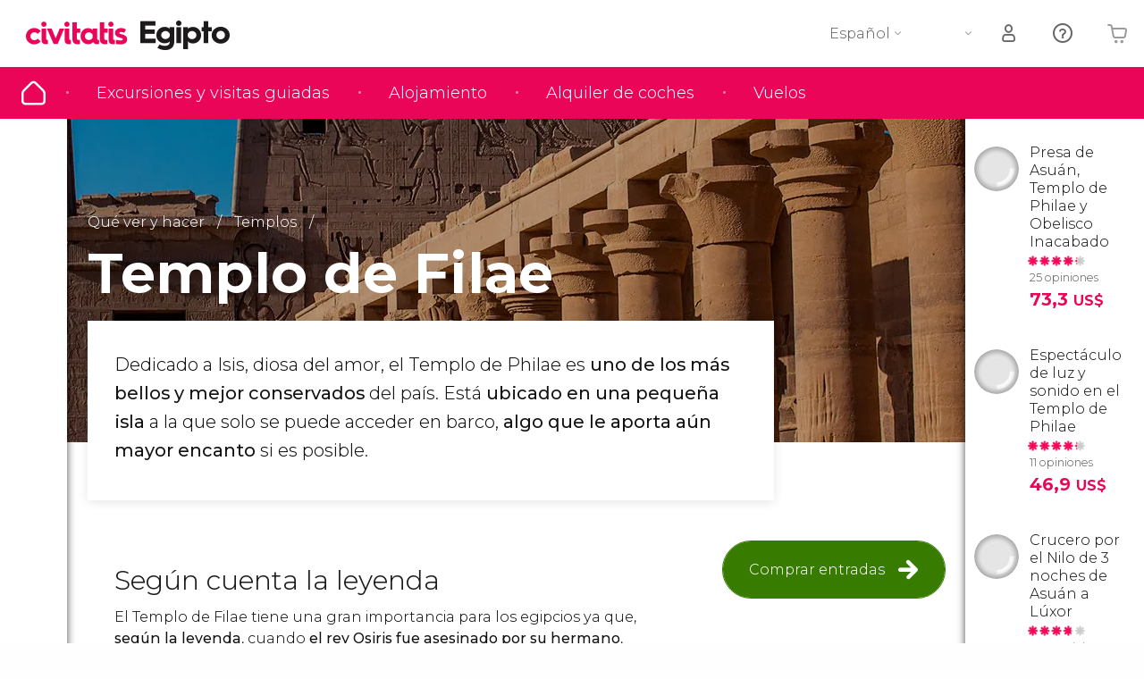

--- FILE ---
content_type: text/html;charset=UTF-8
request_url: https://www.egipto.net/templo-filae
body_size: 29875
content:
                                                        <!DOCTYPE html>
<html
    lang="es"
            data-lang="es"
    >
<head>
                <script type="text/javascript">window.gdprAppliesGlobally=true;(function(){function n(e){if(!window.frames[e]){if(document.body&&document.body.firstChild){var t=document.body;var r=document.createElement("iframe");r.style.display="none";r.name=e;r.title=e;}else{setTimeout(function(){n(e)},5)}}}function e(r,a,o,s,c){function e(e,t,r,n){if(typeof r!=="function"){return}if(!window[a]){window[a]=[]}var i=false;if(c){i=c(e,n,r)}if(!i){window[a].push({command:e,version:t,callback:r,parameter:n})}}e.stub=true;e.stubVersion=2;function t(n){if(!window[r]||window[r].stub!==true){return}if(!n.data){return}var i=typeof n.data==="string";var e;try{e=i?JSON.parse(n.data):n.data}catch(t){return}if(e[o]){var a=e[o];window[r](a.command,a.version,function(e,t){var r={};r[s]={returnValue:e,success:t,callId:a.callId};n.source.postMessage(i?JSON.stringify(r):r,"*")},a.parameter)}}if(typeof window[r]!=="function"){window[r]=e;if(window.addEventListener){window.addEventListener("message",t,false)}else{window.attachEvent("onmessage",t)}}}e("__uspapi","__uspapiBuffer","__uspapiCall","__uspapiReturn");n("__uspapiLocator");e("__tcfapi","__tcfapiBuffer","__tcfapiCall","__tcfapiReturn");n("__tcfapiLocator");(function(e){var i=document.createElement("script");i.id="spcloader";i.type="text/javascript";i["defer"]=true;i.charset="utf-8";var a="/didomi/"+e+"/loader.js?target="+document.location.hostname;if(window.didomiConfig&&window.didomiConfig.user){var o=window.didomiConfig.user;var s=o.country;var c=o.region;if(s){a=a+"&country="+s;if(c){a=a+"&region="+c}}};n.href=a;i.src=a;var d=document.getElementsByTagName("script")[0];d.parentNode.insertBefore(i,d)})("60ac3ba7-1ae5-42dc-be9a-50140ae6cea1")})();</script>
    <script type="text/javascript">
        window.didomiConfig = {
            languages: {
                enabled: ['es'],
                default: 'es'
            }
        };
        var updateDidomiClass = function () {
            if (Didomi.notice.isVisible()) {
                document.body.classList.add('is-didomi-visible'); 
            }
            else { 
                document.body.classList.remove('is-didomi-visible'); 
                
                if(typeof CivAPP !== 'undefined' && typeof CivAPP.Utils !== 'undefined' && typeof CivAPP.Utils.removeFixedElementsFromElement == 'function') {
                    CivAPP.Utils.removeFixedElementsFromElement();
                    $(window).off("resize.initZendeskFixDidomi");
                }
            }
        }
        window.didomiOnReady = window.didomiOnReady || [];
        window.didomiOnReady.push(function (Didomi) {
            updateDidomiClass();
        });
        window.didomiOnReady.push(function (Didomi) {
            Didomi.on('consent.changed',function () {
                setTimeout(function () {
                    updateDidomiClass();
                }, 200);
                consentPush();
                // The user consent status has changed
                if (typeof dataLayer !== 'undefined') {
                    dataLayer.push({
                        'event': 'consentUpdate'
                    });
                }
            });
            Didomi.on('notice.hidden',function () {
                setTimeout(function () {
                    updateDidomiClass();
                }, 200);
            });
            consentPush();
            // The user consent status has changed
            if (typeof dataLayer !== 'undefined') {
                dataLayer.push({
                    'event': 'consentInit'
                });
            }
        });

        if(typeof CivAPP !== 'undefined' && typeof CivAPP.Utils !== 'undefined' && typeof CivAPP.Utils.createCookie == 'function'){
            if(typeof(window.didomiState.didomiVendorsConsent) !== 'undefined' &&  CivAPP.Utils.readCookie('OptimizeEnabled') == null && 'true' == 'true'){
                var enabled = false;
                var vendorToSearch = 'c:googleana-W4pwUnkt';
                var acceptedVendors = window.didomiState.didomiVendorsConsent.split(",");
                for(var i = 0; i < acceptedVendors.length; i++){
                    if(acceptedVendors[i] == vendorToSearch){
                        enabled = true;
                    }
                }
                CivAPP.Utils.createCookie('OptimizeEnabled', enabled, 30);
            }
        }

        function consentPush()
        {
            var enabled = false;
            var vendorFound = false;
            var vendorToSearch = 'c:optimizely-i4R9Tawr';
            var acceptedVendors = window.didomiState.didomiVendorsConsent.split(",");

            for(var i = 0; i < acceptedVendors.length; i++){
                if(acceptedVendors[i] === vendorToSearch){
                    vendorFound = true;
                    break;
                }
            }

            if (vendorFound) {
                window.optimizely = window.optimizely || [];
                window.optimizely.push({
                    "type": "sendEvents"
                });
            } else {
                window.optimizely = window.optimizely || [];
                window.optimizely.push({
                    "type": "holdEvents"
                });
            }
            
            if(typeof CivAPP !== 'undefined' && typeof CivAPP.Utils !== 'undefined' && typeof CivAPP.Utils.createCookie == 'function'){
                CivAPP.Utils.createCookie('OptimizeEnabled', enabled, 30);
            }
            
            // The SDK is done loading, check the consent status of the user
            //const AllStatus = Didomi.getUserConsentStatusForAll();
            //dataLayer.push({'DidomiStatus': AllStatus});
            if (typeof dataLayer !== 'undefined') {
                dataLayer.push({
                    'DidomiStatus': {
                        // Didomi variables
                        'GDPRApplies': typeof(window.didomiState.didomiGDPRApplies) !== 'undefined' ? window.didomiState.didomiGDPRApplies : null,
                        'IABConsent': typeof(window.didomiState.didomiIABConsent) !== 'undefined' ? window.didomiState.didomiIABConsent : null  ,
                        'VendorsConsent': typeof(window.didomiState.didomiVendorsConsent) !== 'undefined' ? window.didomiState.didomiVendorsConsent : null, //Socios aceptados
                        'VendorsConsentUnknown': typeof(window.didomiState.didomiVendorsConsentUnknown) !== 'undefined' ? window.didomiState.didomiVendorsConsentUnknown : null, //Socios sin estado
                        'VendorsConsentDenied': typeof(window.didomiState.didomiVendorsConsentDenied) !== 'undefined' ? window.didomiState.didomiVendorsConsentDenied : null, //Socios denegados
                        'PurposesConsent': typeof(window.didomiState.didomiPurposesConsent) !== 'undefined' ? window.didomiState.didomiPurposesConsent : null, //Categorias aceptadas
                        'PurposesConsentUnknown': typeof(window.didomiState.didomiPurposesConsentUnknown) !== 'undefined' ? window.didomiState.didomiPurposesConsentUnknown : null, //Categorias sin estado
                        'PurposesConsentDenied': typeof(window.didomiState.didomiPurposesConsentDenied) !== 'undefined' ? window.didomiState.didomiPurposesConsentDenied : null, //Categorias denegadas
                        'ExperimentId': typeof(window.didomiState.didomiExperimentId) !== 'undefined' ? window.didomiState.didomiExperimentId : null, //Id de experimento
                        'ExperimentUserGroup': typeof(window.didomiState.didomiExperimentUserGroup) !== 'undefined' ? window.didomiState.didomiExperimentUserGroup : null //Grupo de experimento
                    }
                }
            );
            }
        }
    </script>
    <script>
    dataLayer = window.dataLayer || [];
    dataLayer.push({
        'pageLanguage': 'es',
        'geoCode': 'IN',
    });
</script>
    <script>
        window.gtmEnabled = true;
    </script>
    <script>
        (function (w, d, s, l, i) {w[l] = w[l] || [];w[l].push({'gtm.start': new Date().getTime(), event: 'gtm.js'});var f = d.getElementsByTagName(s)[0], j = d.createElement(s), dl = l != 'dataLayer' ? '&l=' + l : '';j.defer = true;j.src = '/gtm/gtm.js?id=' + i + dl;
        j.addEventListener('load', function() {
            var _ge = new CustomEvent('gtm_loaded', { bubbles: true });
            d.dispatchEvent(_ge);
        });

        j.addEventListener('error', function(event) {
            var errorMessage = 'Script load error - URL: ' + event.target.src;
            var _ge = new CustomEvent('gtm_error', { 
                bubbles: true, 
                detail: errorMessage 
            });

            d.dispatchEvent(_ge);
        });

        f.parentNode.insertBefore(j, f);})(window, document, 'script', 'dataLayer', '');
    </script>


    
    <script>
        var showConfirmationTags = false;
        var GTMData = {"event":"productImpression","ecommerce":{"navigationCurrency":"USD","currencyCode":"EUR","impressions":[{"id":903,"name":"Presa de Asuan Templo de Philae y Obelisco Inacabado","price":14.69,"brand":306,"category":"Excursiones de un dia","position":0,"url":"https:\/\/www.civitatis.com\/es\/asuan\/presa-asuan-templo-philae-obelisco","list":"Asuan","list_id":"99","category2":0,"category3":1,"category4":"67","dimension32":73.27},{"id":52909,"name":"Espectaculo de luz y sonido en el Templo de Philae","price":9.41,"brand":306,"category":"Espectaculos","position":1,"url":"https:\/\/www.civitatis.com\/es\/asuan\/espectaculo-luz-sonido-templo-philae","list":"Asuan","list_id":"99","category2":0,"category3":1,"category4":"67","dimension32":46.93},{"id":1087,"name":"Crucero por el Nilo de 3 noches de Asuan a Luxor","price":104.28,"brand":306,"category":"Excursiones de varios dias","position":2,"url":"https:\/\/www.civitatis.com\/es\/asuan\/crucero-nilo-3-noches-asuan-luxor","list":"Asuan","list_id":"99","category2":0,"category3":1,"category4":"67","dimension32":520.23}],"is_from_guide":true,"guide_name":"egipto.net"}};
    </script>



    <meta name="sitewide-event" content="[base64]">

    <meta name="channel-event" content="IntcImV2ZW50XCI6XCJjaGFubmVsXCIsXCJjaGFubmVsXCI6e1wiYWZmaWxpYXRlX2lkXCI6XCJcIixcImFnZW5jeV9pZFwiOlwiXCJ9fSI=">

    <meta name="user-event" content="IntcImV2ZW50XCI6XCJ1c2VyXCIsXCJ1c2VyXCI6e1wibG9naW5fc3RhdHVzXCI6XCJcIixcImNsaWVudF9pZFwiOm51bGwsXCJ1c2VySWRcIjpcIlwiLFwidXNlcl9jaXZpdGF0aXNJRFwiOlwiXCIsXCJ1c2VyX3ByZXZpb3VzXCI6bnVsbH19Ig==">

            
    
                            <title>Templo de Filae - Uno de los templos más bellos de Egipto</title>
                            <meta name="title" content="Templo de Filae - Uno de los templos más bellos de Egipto" />
            <meta name="description" content="El Templo de Filae es uno de los más bellos del país. Se encuentra ubicado en una pequeña y encantadora isla y está dedicado a Isis, diosa del amor." />
                <meta name="keywords" content="templo de filae, templo de philae, templo de filae ubicacion, templo de filae localizacion, templo de filae precio, templo de filae como llegar, templo de philae ubicacion, templo de philae precio, templo de philae localizacion, templo de philae como llegar" />
        <meta name="format-detection" content="telephone=no">
    <meta http-equiv="Content-Type" content="text/html; charset=utf-8" />
    <meta name="author" content="Ivanka Garcia Mancebo">
    <meta name="revisit-after" content="30" />
    <meta name="robots" content="all" />
    <meta name="viewport" content="width=device-width,initial-scale=1.0,minimum-scale=1.0,maximum-scale=5.0,user-scalable=yes"/>
    <meta http-equiv="x-ua-compatible" content="ie=edge"><script type="text/javascript">(window.NREUM||(NREUM={})).init={privacy:{cookies_enabled:true},ajax:{deny_list:[]},session_trace:{sampling_rate:0.0,mode:"FIXED_RATE",enabled:true,error_sampling_rate:0.0},feature_flags:["soft_nav"],distributed_tracing:{enabled:true}};(window.NREUM||(NREUM={})).loader_config={agentID:"1835116595",accountID:"806379",trustKey:"806379",licenseKey:"9bf0b81ab3",applicationID:"1664103153",browserID:"1835116595"};;/*! For license information please see nr-loader-rum-1.308.0.min.js.LICENSE.txt */
(()=>{var e,t,r={163:(e,t,r)=>{"use strict";r.d(t,{j:()=>E});var n=r(384),i=r(1741);var a=r(2555);r(860).K7.genericEvents;const s="experimental.resources",o="register",c=e=>{if(!e||"string"!=typeof e)return!1;try{document.createDocumentFragment().querySelector(e)}catch{return!1}return!0};var d=r(2614),u=r(944),l=r(8122);const f="[data-nr-mask]",g=e=>(0,l.a)(e,(()=>{const e={feature_flags:[],experimental:{allow_registered_children:!1,resources:!1},mask_selector:"*",block_selector:"[data-nr-block]",mask_input_options:{color:!1,date:!1,"datetime-local":!1,email:!1,month:!1,number:!1,range:!1,search:!1,tel:!1,text:!1,time:!1,url:!1,week:!1,textarea:!1,select:!1,password:!0}};return{ajax:{deny_list:void 0,block_internal:!0,enabled:!0,autoStart:!0},api:{get allow_registered_children(){return e.feature_flags.includes(o)||e.experimental.allow_registered_children},set allow_registered_children(t){e.experimental.allow_registered_children=t},duplicate_registered_data:!1},browser_consent_mode:{enabled:!1},distributed_tracing:{enabled:void 0,exclude_newrelic_header:void 0,cors_use_newrelic_header:void 0,cors_use_tracecontext_headers:void 0,allowed_origins:void 0},get feature_flags(){return e.feature_flags},set feature_flags(t){e.feature_flags=t},generic_events:{enabled:!0,autoStart:!0},harvest:{interval:30},jserrors:{enabled:!0,autoStart:!0},logging:{enabled:!0,autoStart:!0},metrics:{enabled:!0,autoStart:!0},obfuscate:void 0,page_action:{enabled:!0},page_view_event:{enabled:!0,autoStart:!0},page_view_timing:{enabled:!0,autoStart:!0},performance:{capture_marks:!1,capture_measures:!1,capture_detail:!0,resources:{get enabled(){return e.feature_flags.includes(s)||e.experimental.resources},set enabled(t){e.experimental.resources=t},asset_types:[],first_party_domains:[],ignore_newrelic:!0}},privacy:{cookies_enabled:!0},proxy:{assets:void 0,beacon:void 0},session:{expiresMs:d.wk,inactiveMs:d.BB},session_replay:{autoStart:!0,enabled:!1,preload:!1,sampling_rate:10,error_sampling_rate:100,collect_fonts:!1,inline_images:!1,fix_stylesheets:!0,mask_all_inputs:!0,get mask_text_selector(){return e.mask_selector},set mask_text_selector(t){c(t)?e.mask_selector="".concat(t,",").concat(f):""===t||null===t?e.mask_selector=f:(0,u.R)(5,t)},get block_class(){return"nr-block"},get ignore_class(){return"nr-ignore"},get mask_text_class(){return"nr-mask"},get block_selector(){return e.block_selector},set block_selector(t){c(t)?e.block_selector+=",".concat(t):""!==t&&(0,u.R)(6,t)},get mask_input_options(){return e.mask_input_options},set mask_input_options(t){t&&"object"==typeof t?e.mask_input_options={...t,password:!0}:(0,u.R)(7,t)}},session_trace:{enabled:!0,autoStart:!0},soft_navigations:{enabled:!0,autoStart:!0},spa:{enabled:!0,autoStart:!0},ssl:void 0,user_actions:{enabled:!0,elementAttributes:["id","className","tagName","type"]}}})());var p=r(6154),m=r(9324);let h=0;const v={buildEnv:m.F3,distMethod:m.Xs,version:m.xv,originTime:p.WN},b={consented:!1},y={appMetadata:{},get consented(){return this.session?.state?.consent||b.consented},set consented(e){b.consented=e},customTransaction:void 0,denyList:void 0,disabled:!1,harvester:void 0,isolatedBacklog:!1,isRecording:!1,loaderType:void 0,maxBytes:3e4,obfuscator:void 0,onerror:void 0,ptid:void 0,releaseIds:{},session:void 0,timeKeeper:void 0,registeredEntities:[],jsAttributesMetadata:{bytes:0},get harvestCount(){return++h}},_=e=>{const t=(0,l.a)(e,y),r=Object.keys(v).reduce((e,t)=>(e[t]={value:v[t],writable:!1,configurable:!0,enumerable:!0},e),{});return Object.defineProperties(t,r)};var w=r(5701);const x=e=>{const t=e.startsWith("http");e+="/",r.p=t?e:"https://"+e};var R=r(7836),k=r(3241);const A={accountID:void 0,trustKey:void 0,agentID:void 0,licenseKey:void 0,applicationID:void 0,xpid:void 0},S=e=>(0,l.a)(e,A),T=new Set;function E(e,t={},r,s){let{init:o,info:c,loader_config:d,runtime:u={},exposed:l=!0}=t;if(!c){const e=(0,n.pV)();o=e.init,c=e.info,d=e.loader_config}e.init=g(o||{}),e.loader_config=S(d||{}),c.jsAttributes??={},p.bv&&(c.jsAttributes.isWorker=!0),e.info=(0,a.D)(c);const f=e.init,m=[c.beacon,c.errorBeacon];T.has(e.agentIdentifier)||(f.proxy.assets&&(x(f.proxy.assets),m.push(f.proxy.assets)),f.proxy.beacon&&m.push(f.proxy.beacon),e.beacons=[...m],function(e){const t=(0,n.pV)();Object.getOwnPropertyNames(i.W.prototype).forEach(r=>{const n=i.W.prototype[r];if("function"!=typeof n||"constructor"===n)return;let a=t[r];e[r]&&!1!==e.exposed&&"micro-agent"!==e.runtime?.loaderType&&(t[r]=(...t)=>{const n=e[r](...t);return a?a(...t):n})})}(e),(0,n.US)("activatedFeatures",w.B)),u.denyList=[...f.ajax.deny_list||[],...f.ajax.block_internal?m:[]],u.ptid=e.agentIdentifier,u.loaderType=r,e.runtime=_(u),T.has(e.agentIdentifier)||(e.ee=R.ee.get(e.agentIdentifier),e.exposed=l,(0,k.W)({agentIdentifier:e.agentIdentifier,drained:!!w.B?.[e.agentIdentifier],type:"lifecycle",name:"initialize",feature:void 0,data:e.config})),T.add(e.agentIdentifier)}},384:(e,t,r)=>{"use strict";r.d(t,{NT:()=>s,US:()=>u,Zm:()=>o,bQ:()=>d,dV:()=>c,pV:()=>l});var n=r(6154),i=r(1863),a=r(1910);const s={beacon:"bam.nr-data.net",errorBeacon:"bam.nr-data.net"};function o(){return n.gm.NREUM||(n.gm.NREUM={}),void 0===n.gm.newrelic&&(n.gm.newrelic=n.gm.NREUM),n.gm.NREUM}function c(){let e=o();return e.o||(e.o={ST:n.gm.setTimeout,SI:n.gm.setImmediate||n.gm.setInterval,CT:n.gm.clearTimeout,XHR:n.gm.XMLHttpRequest,REQ:n.gm.Request,EV:n.gm.Event,PR:n.gm.Promise,MO:n.gm.MutationObserver,FETCH:n.gm.fetch,WS:n.gm.WebSocket},(0,a.i)(...Object.values(e.o))),e}function d(e,t){let r=o();r.initializedAgents??={},t.initializedAt={ms:(0,i.t)(),date:new Date},r.initializedAgents[e]=t}function u(e,t){o()[e]=t}function l(){return function(){let e=o();const t=e.info||{};e.info={beacon:s.beacon,errorBeacon:s.errorBeacon,...t}}(),function(){let e=o();const t=e.init||{};e.init={...t}}(),c(),function(){let e=o();const t=e.loader_config||{};e.loader_config={...t}}(),o()}},782:(e,t,r)=>{"use strict";r.d(t,{T:()=>n});const n=r(860).K7.pageViewTiming},860:(e,t,r)=>{"use strict";r.d(t,{$J:()=>u,K7:()=>c,P3:()=>d,XX:()=>i,Yy:()=>o,df:()=>a,qY:()=>n,v4:()=>s});const n="events",i="jserrors",a="browser/blobs",s="rum",o="browser/logs",c={ajax:"ajax",genericEvents:"generic_events",jserrors:i,logging:"logging",metrics:"metrics",pageAction:"page_action",pageViewEvent:"page_view_event",pageViewTiming:"page_view_timing",sessionReplay:"session_replay",sessionTrace:"session_trace",softNav:"soft_navigations",spa:"spa"},d={[c.pageViewEvent]:1,[c.pageViewTiming]:2,[c.metrics]:3,[c.jserrors]:4,[c.spa]:5,[c.ajax]:6,[c.sessionTrace]:7,[c.softNav]:8,[c.sessionReplay]:9,[c.logging]:10,[c.genericEvents]:11},u={[c.pageViewEvent]:s,[c.pageViewTiming]:n,[c.ajax]:n,[c.spa]:n,[c.softNav]:n,[c.metrics]:i,[c.jserrors]:i,[c.sessionTrace]:a,[c.sessionReplay]:a,[c.logging]:o,[c.genericEvents]:"ins"}},944:(e,t,r)=>{"use strict";r.d(t,{R:()=>i});var n=r(3241);function i(e,t){"function"==typeof console.debug&&(console.debug("New Relic Warning: https://github.com/newrelic/newrelic-browser-agent/blob/main/docs/warning-codes.md#".concat(e),t),(0,n.W)({agentIdentifier:null,drained:null,type:"data",name:"warn",feature:"warn",data:{code:e,secondary:t}}))}},1687:(e,t,r)=>{"use strict";r.d(t,{Ak:()=>d,Ze:()=>f,x3:()=>u});var n=r(3241),i=r(7836),a=r(3606),s=r(860),o=r(2646);const c={};function d(e,t){const r={staged:!1,priority:s.P3[t]||0};l(e),c[e].get(t)||c[e].set(t,r)}function u(e,t){e&&c[e]&&(c[e].get(t)&&c[e].delete(t),p(e,t,!1),c[e].size&&g(e))}function l(e){if(!e)throw new Error("agentIdentifier required");c[e]||(c[e]=new Map)}function f(e="",t="feature",r=!1){if(l(e),!e||!c[e].get(t)||r)return p(e,t);c[e].get(t).staged=!0,g(e)}function g(e){const t=Array.from(c[e]);t.every(([e,t])=>t.staged)&&(t.sort((e,t)=>e[1].priority-t[1].priority),t.forEach(([t])=>{c[e].delete(t),p(e,t)}))}function p(e,t,r=!0){const s=e?i.ee.get(e):i.ee,c=a.i.handlers;if(!s.aborted&&s.backlog&&c){if((0,n.W)({agentIdentifier:e,type:"lifecycle",name:"drain",feature:t}),r){const e=s.backlog[t],r=c[t];if(r){for(let t=0;e&&t<e.length;++t)m(e[t],r);Object.entries(r).forEach(([e,t])=>{Object.values(t||{}).forEach(t=>{t[0]?.on&&t[0]?.context()instanceof o.y&&t[0].on(e,t[1])})})}}s.isolatedBacklog||delete c[t],s.backlog[t]=null,s.emit("drain-"+t,[])}}function m(e,t){var r=e[1];Object.values(t[r]||{}).forEach(t=>{var r=e[0];if(t[0]===r){var n=t[1],i=e[3],a=e[2];n.apply(i,a)}})}},1738:(e,t,r)=>{"use strict";r.d(t,{U:()=>g,Y:()=>f});var n=r(3241),i=r(9908),a=r(1863),s=r(944),o=r(5701),c=r(3969),d=r(8362),u=r(860),l=r(4261);function f(e,t,r,a){const f=a||r;!f||f[e]&&f[e]!==d.d.prototype[e]||(f[e]=function(){(0,i.p)(c.xV,["API/"+e+"/called"],void 0,u.K7.metrics,r.ee),(0,n.W)({agentIdentifier:r.agentIdentifier,drained:!!o.B?.[r.agentIdentifier],type:"data",name:"api",feature:l.Pl+e,data:{}});try{return t.apply(this,arguments)}catch(e){(0,s.R)(23,e)}})}function g(e,t,r,n,s){const o=e.info;null===r?delete o.jsAttributes[t]:o.jsAttributes[t]=r,(s||null===r)&&(0,i.p)(l.Pl+n,[(0,a.t)(),t,r],void 0,"session",e.ee)}},1741:(e,t,r)=>{"use strict";r.d(t,{W:()=>a});var n=r(944),i=r(4261);class a{#e(e,...t){if(this[e]!==a.prototype[e])return this[e](...t);(0,n.R)(35,e)}addPageAction(e,t){return this.#e(i.hG,e,t)}register(e){return this.#e(i.eY,e)}recordCustomEvent(e,t){return this.#e(i.fF,e,t)}setPageViewName(e,t){return this.#e(i.Fw,e,t)}setCustomAttribute(e,t,r){return this.#e(i.cD,e,t,r)}noticeError(e,t){return this.#e(i.o5,e,t)}setUserId(e,t=!1){return this.#e(i.Dl,e,t)}setApplicationVersion(e){return this.#e(i.nb,e)}setErrorHandler(e){return this.#e(i.bt,e)}addRelease(e,t){return this.#e(i.k6,e,t)}log(e,t){return this.#e(i.$9,e,t)}start(){return this.#e(i.d3)}finished(e){return this.#e(i.BL,e)}recordReplay(){return this.#e(i.CH)}pauseReplay(){return this.#e(i.Tb)}addToTrace(e){return this.#e(i.U2,e)}setCurrentRouteName(e){return this.#e(i.PA,e)}interaction(e){return this.#e(i.dT,e)}wrapLogger(e,t,r){return this.#e(i.Wb,e,t,r)}measure(e,t){return this.#e(i.V1,e,t)}consent(e){return this.#e(i.Pv,e)}}},1863:(e,t,r)=>{"use strict";function n(){return Math.floor(performance.now())}r.d(t,{t:()=>n})},1910:(e,t,r)=>{"use strict";r.d(t,{i:()=>a});var n=r(944);const i=new Map;function a(...e){return e.every(e=>{if(i.has(e))return i.get(e);const t="function"==typeof e?e.toString():"",r=t.includes("[native code]"),a=t.includes("nrWrapper");return r||a||(0,n.R)(64,e?.name||t),i.set(e,r),r})}},2555:(e,t,r)=>{"use strict";r.d(t,{D:()=>o,f:()=>s});var n=r(384),i=r(8122);const a={beacon:n.NT.beacon,errorBeacon:n.NT.errorBeacon,licenseKey:void 0,applicationID:void 0,sa:void 0,queueTime:void 0,applicationTime:void 0,ttGuid:void 0,user:void 0,account:void 0,product:void 0,extra:void 0,jsAttributes:{},userAttributes:void 0,atts:void 0,transactionName:void 0,tNamePlain:void 0};function s(e){try{return!!e.licenseKey&&!!e.errorBeacon&&!!e.applicationID}catch(e){return!1}}const o=e=>(0,i.a)(e,a)},2614:(e,t,r)=>{"use strict";r.d(t,{BB:()=>s,H3:()=>n,g:()=>d,iL:()=>c,tS:()=>o,uh:()=>i,wk:()=>a});const n="NRBA",i="SESSION",a=144e5,s=18e5,o={STARTED:"session-started",PAUSE:"session-pause",RESET:"session-reset",RESUME:"session-resume",UPDATE:"session-update"},c={SAME_TAB:"same-tab",CROSS_TAB:"cross-tab"},d={OFF:0,FULL:1,ERROR:2}},2646:(e,t,r)=>{"use strict";r.d(t,{y:()=>n});class n{constructor(e){this.contextId=e}}},2843:(e,t,r)=>{"use strict";r.d(t,{G:()=>a,u:()=>i});var n=r(3878);function i(e,t=!1,r,i){(0,n.DD)("visibilitychange",function(){if(t)return void("hidden"===document.visibilityState&&e());e(document.visibilityState)},r,i)}function a(e,t,r){(0,n.sp)("pagehide",e,t,r)}},3241:(e,t,r)=>{"use strict";r.d(t,{W:()=>a});var n=r(6154);const i="newrelic";function a(e={}){try{n.gm.dispatchEvent(new CustomEvent(i,{detail:e}))}catch(e){}}},3606:(e,t,r)=>{"use strict";r.d(t,{i:()=>a});var n=r(9908);a.on=s;var i=a.handlers={};function a(e,t,r,a){s(a||n.d,i,e,t,r)}function s(e,t,r,i,a){a||(a="feature"),e||(e=n.d);var s=t[a]=t[a]||{};(s[r]=s[r]||[]).push([e,i])}},3878:(e,t,r)=>{"use strict";function n(e,t){return{capture:e,passive:!1,signal:t}}function i(e,t,r=!1,i){window.addEventListener(e,t,n(r,i))}function a(e,t,r=!1,i){document.addEventListener(e,t,n(r,i))}r.d(t,{DD:()=>a,jT:()=>n,sp:()=>i})},3969:(e,t,r)=>{"use strict";r.d(t,{TZ:()=>n,XG:()=>o,rs:()=>i,xV:()=>s,z_:()=>a});const n=r(860).K7.metrics,i="sm",a="cm",s="storeSupportabilityMetrics",o="storeEventMetrics"},4234:(e,t,r)=>{"use strict";r.d(t,{W:()=>a});var n=r(7836),i=r(1687);class a{constructor(e,t){this.agentIdentifier=e,this.ee=n.ee.get(e),this.featureName=t,this.blocked=!1}deregisterDrain(){(0,i.x3)(this.agentIdentifier,this.featureName)}}},4261:(e,t,r)=>{"use strict";r.d(t,{$9:()=>d,BL:()=>o,CH:()=>g,Dl:()=>_,Fw:()=>y,PA:()=>h,Pl:()=>n,Pv:()=>k,Tb:()=>l,U2:()=>a,V1:()=>R,Wb:()=>x,bt:()=>b,cD:()=>v,d3:()=>w,dT:()=>c,eY:()=>p,fF:()=>f,hG:()=>i,k6:()=>s,nb:()=>m,o5:()=>u});const n="api-",i="addPageAction",a="addToTrace",s="addRelease",o="finished",c="interaction",d="log",u="noticeError",l="pauseReplay",f="recordCustomEvent",g="recordReplay",p="register",m="setApplicationVersion",h="setCurrentRouteName",v="setCustomAttribute",b="setErrorHandler",y="setPageViewName",_="setUserId",w="start",x="wrapLogger",R="measure",k="consent"},5289:(e,t,r)=>{"use strict";r.d(t,{GG:()=>s,Qr:()=>c,sB:()=>o});var n=r(3878),i=r(6389);function a(){return"undefined"==typeof document||"complete"===document.readyState}function s(e,t){if(a())return e();const r=(0,i.J)(e),s=setInterval(()=>{a()&&(clearInterval(s),r())},500);(0,n.sp)("load",r,t)}function o(e){if(a())return e();(0,n.DD)("DOMContentLoaded",e)}function c(e){if(a())return e();(0,n.sp)("popstate",e)}},5607:(e,t,r)=>{"use strict";r.d(t,{W:()=>n});const n=(0,r(9566).bz)()},5701:(e,t,r)=>{"use strict";r.d(t,{B:()=>a,t:()=>s});var n=r(3241);const i=new Set,a={};function s(e,t){const r=t.agentIdentifier;a[r]??={},e&&"object"==typeof e&&(i.has(r)||(t.ee.emit("rumresp",[e]),a[r]=e,i.add(r),(0,n.W)({agentIdentifier:r,loaded:!0,drained:!0,type:"lifecycle",name:"load",feature:void 0,data:e})))}},6154:(e,t,r)=>{"use strict";r.d(t,{OF:()=>c,RI:()=>i,WN:()=>u,bv:()=>a,eN:()=>l,gm:()=>s,mw:()=>o,sb:()=>d});var n=r(1863);const i="undefined"!=typeof window&&!!window.document,a="undefined"!=typeof WorkerGlobalScope&&("undefined"!=typeof self&&self instanceof WorkerGlobalScope&&self.navigator instanceof WorkerNavigator||"undefined"!=typeof globalThis&&globalThis instanceof WorkerGlobalScope&&globalThis.navigator instanceof WorkerNavigator),s=i?window:"undefined"!=typeof WorkerGlobalScope&&("undefined"!=typeof self&&self instanceof WorkerGlobalScope&&self||"undefined"!=typeof globalThis&&globalThis instanceof WorkerGlobalScope&&globalThis),o=Boolean("hidden"===s?.document?.visibilityState),c=/iPad|iPhone|iPod/.test(s.navigator?.userAgent),d=c&&"undefined"==typeof SharedWorker,u=((()=>{const e=s.navigator?.userAgent?.match(/Firefox[/\s](\d+\.\d+)/);Array.isArray(e)&&e.length>=2&&e[1]})(),Date.now()-(0,n.t)()),l=()=>"undefined"!=typeof PerformanceNavigationTiming&&s?.performance?.getEntriesByType("navigation")?.[0]?.responseStart},6389:(e,t,r)=>{"use strict";function n(e,t=500,r={}){const n=r?.leading||!1;let i;return(...r)=>{n&&void 0===i&&(e.apply(this,r),i=setTimeout(()=>{i=clearTimeout(i)},t)),n||(clearTimeout(i),i=setTimeout(()=>{e.apply(this,r)},t))}}function i(e){let t=!1;return(...r)=>{t||(t=!0,e.apply(this,r))}}r.d(t,{J:()=>i,s:()=>n})},6630:(e,t,r)=>{"use strict";r.d(t,{T:()=>n});const n=r(860).K7.pageViewEvent},7699:(e,t,r)=>{"use strict";r.d(t,{It:()=>a,KC:()=>o,No:()=>i,qh:()=>s});var n=r(860);const i=16e3,a=1e6,s="SESSION_ERROR",o={[n.K7.logging]:!0,[n.K7.genericEvents]:!1,[n.K7.jserrors]:!1,[n.K7.ajax]:!1}},7836:(e,t,r)=>{"use strict";r.d(t,{P:()=>o,ee:()=>c});var n=r(384),i=r(8990),a=r(2646),s=r(5607);const o="nr@context:".concat(s.W),c=function e(t,r){var n={},s={},u={},l=!1;try{l=16===r.length&&d.initializedAgents?.[r]?.runtime.isolatedBacklog}catch(e){}var f={on:p,addEventListener:p,removeEventListener:function(e,t){var r=n[e];if(!r)return;for(var i=0;i<r.length;i++)r[i]===t&&r.splice(i,1)},emit:function(e,r,n,i,a){!1!==a&&(a=!0);if(c.aborted&&!i)return;t&&a&&t.emit(e,r,n);var o=g(n);m(e).forEach(e=>{e.apply(o,r)});var d=v()[s[e]];d&&d.push([f,e,r,o]);return o},get:h,listeners:m,context:g,buffer:function(e,t){const r=v();if(t=t||"feature",f.aborted)return;Object.entries(e||{}).forEach(([e,n])=>{s[n]=t,t in r||(r[t]=[])})},abort:function(){f._aborted=!0,Object.keys(f.backlog).forEach(e=>{delete f.backlog[e]})},isBuffering:function(e){return!!v()[s[e]]},debugId:r,backlog:l?{}:t&&"object"==typeof t.backlog?t.backlog:{},isolatedBacklog:l};return Object.defineProperty(f,"aborted",{get:()=>{let e=f._aborted||!1;return e||(t&&(e=t.aborted),e)}}),f;function g(e){return e&&e instanceof a.y?e:e?(0,i.I)(e,o,()=>new a.y(o)):new a.y(o)}function p(e,t){n[e]=m(e).concat(t)}function m(e){return n[e]||[]}function h(t){return u[t]=u[t]||e(f,t)}function v(){return f.backlog}}(void 0,"globalEE"),d=(0,n.Zm)();d.ee||(d.ee=c)},8122:(e,t,r)=>{"use strict";r.d(t,{a:()=>i});var n=r(944);function i(e,t){try{if(!e||"object"!=typeof e)return(0,n.R)(3);if(!t||"object"!=typeof t)return(0,n.R)(4);const r=Object.create(Object.getPrototypeOf(t),Object.getOwnPropertyDescriptors(t)),a=0===Object.keys(r).length?e:r;for(let s in a)if(void 0!==e[s])try{if(null===e[s]){r[s]=null;continue}Array.isArray(e[s])&&Array.isArray(t[s])?r[s]=Array.from(new Set([...e[s],...t[s]])):"object"==typeof e[s]&&"object"==typeof t[s]?r[s]=i(e[s],t[s]):r[s]=e[s]}catch(e){r[s]||(0,n.R)(1,e)}return r}catch(e){(0,n.R)(2,e)}}},8362:(e,t,r)=>{"use strict";r.d(t,{d:()=>a});var n=r(9566),i=r(1741);class a extends i.W{agentIdentifier=(0,n.LA)(16)}},8374:(e,t,r)=>{r.nc=(()=>{try{return document?.currentScript?.nonce}catch(e){}return""})()},8990:(e,t,r)=>{"use strict";r.d(t,{I:()=>i});var n=Object.prototype.hasOwnProperty;function i(e,t,r){if(n.call(e,t))return e[t];var i=r();if(Object.defineProperty&&Object.keys)try{return Object.defineProperty(e,t,{value:i,writable:!0,enumerable:!1}),i}catch(e){}return e[t]=i,i}},9324:(e,t,r)=>{"use strict";r.d(t,{F3:()=>i,Xs:()=>a,xv:()=>n});const n="1.308.0",i="PROD",a="CDN"},9566:(e,t,r)=>{"use strict";r.d(t,{LA:()=>o,bz:()=>s});var n=r(6154);const i="xxxxxxxx-xxxx-4xxx-yxxx-xxxxxxxxxxxx";function a(e,t){return e?15&e[t]:16*Math.random()|0}function s(){const e=n.gm?.crypto||n.gm?.msCrypto;let t,r=0;return e&&e.getRandomValues&&(t=e.getRandomValues(new Uint8Array(30))),i.split("").map(e=>"x"===e?a(t,r++).toString(16):"y"===e?(3&a()|8).toString(16):e).join("")}function o(e){const t=n.gm?.crypto||n.gm?.msCrypto;let r,i=0;t&&t.getRandomValues&&(r=t.getRandomValues(new Uint8Array(e)));const s=[];for(var o=0;o<e;o++)s.push(a(r,i++).toString(16));return s.join("")}},9908:(e,t,r)=>{"use strict";r.d(t,{d:()=>n,p:()=>i});var n=r(7836).ee.get("handle");function i(e,t,r,i,a){a?(a.buffer([e],i),a.emit(e,t,r)):(n.buffer([e],i),n.emit(e,t,r))}}},n={};function i(e){var t=n[e];if(void 0!==t)return t.exports;var a=n[e]={exports:{}};return r[e](a,a.exports,i),a.exports}i.m=r,i.d=(e,t)=>{for(var r in t)i.o(t,r)&&!i.o(e,r)&&Object.defineProperty(e,r,{enumerable:!0,get:t[r]})},i.f={},i.e=e=>Promise.all(Object.keys(i.f).reduce((t,r)=>(i.f[r](e,t),t),[])),i.u=e=>"nr-rum-1.308.0.min.js",i.o=(e,t)=>Object.prototype.hasOwnProperty.call(e,t),e={},t="NRBA-1.308.0.PROD:",i.l=(r,n,a,s)=>{if(e[r])e[r].push(n);else{var o,c;if(void 0!==a)for(var d=document.getElementsByTagName("script"),u=0;u<d.length;u++){var l=d[u];if(l.getAttribute("src")==r||l.getAttribute("data-webpack")==t+a){o=l;break}}if(!o){c=!0;var f={296:"sha512-+MIMDsOcckGXa1EdWHqFNv7P+JUkd5kQwCBr3KE6uCvnsBNUrdSt4a/3/L4j4TxtnaMNjHpza2/erNQbpacJQA=="};(o=document.createElement("script")).charset="utf-8",i.nc&&o.setAttribute("nonce",i.nc),o.setAttribute("data-webpack",t+a),o.src=r,0!==o.src.indexOf(window.location.origin+"/")&&(o.crossOrigin="anonymous"),f[s]&&(o.integrity=f[s])}e[r]=[n];var g=(t,n)=>{o.onerror=o.onload=null,clearTimeout(p);var i=e[r];if(delete e[r],o.parentNode&&o.parentNode.removeChild(o),i&&i.forEach(e=>e(n)),t)return t(n)},p=setTimeout(g.bind(null,void 0,{type:"timeout",target:o}),12e4);o.onerror=g.bind(null,o.onerror),o.onload=g.bind(null,o.onload),c&&document.head.appendChild(o)}},i.r=e=>{"undefined"!=typeof Symbol&&Symbol.toStringTag&&Object.defineProperty(e,Symbol.toStringTag,{value:"Module"}),Object.defineProperty(e,"__esModule",{value:!0})},i.p="https://js-agent.newrelic.com/",(()=>{var e={374:0,840:0};i.f.j=(t,r)=>{var n=i.o(e,t)?e[t]:void 0;if(0!==n)if(n)r.push(n[2]);else{var a=new Promise((r,i)=>n=e[t]=[r,i]);r.push(n[2]=a);var s=i.p+i.u(t),o=new Error;i.l(s,r=>{if(i.o(e,t)&&(0!==(n=e[t])&&(e[t]=void 0),n)){var a=r&&("load"===r.type?"missing":r.type),s=r&&r.target&&r.target.src;o.message="Loading chunk "+t+" failed: ("+a+": "+s+")",o.name="ChunkLoadError",o.type=a,o.request=s,n[1](o)}},"chunk-"+t,t)}};var t=(t,r)=>{var n,a,[s,o,c]=r,d=0;if(s.some(t=>0!==e[t])){for(n in o)i.o(o,n)&&(i.m[n]=o[n]);if(c)c(i)}for(t&&t(r);d<s.length;d++)a=s[d],i.o(e,a)&&e[a]&&e[a][0](),e[a]=0},r=self["webpackChunk:NRBA-1.308.0.PROD"]=self["webpackChunk:NRBA-1.308.0.PROD"]||[];r.forEach(t.bind(null,0)),r.push=t.bind(null,r.push.bind(r))})(),(()=>{"use strict";i(8374);var e=i(8362),t=i(860);const r=Object.values(t.K7);var n=i(163);var a=i(9908),s=i(1863),o=i(4261),c=i(1738);var d=i(1687),u=i(4234),l=i(5289),f=i(6154),g=i(944),p=i(384);const m=e=>f.RI&&!0===e?.privacy.cookies_enabled;function h(e){return!!(0,p.dV)().o.MO&&m(e)&&!0===e?.session_trace.enabled}var v=i(6389),b=i(7699);class y extends u.W{constructor(e,t){super(e.agentIdentifier,t),this.agentRef=e,this.abortHandler=void 0,this.featAggregate=void 0,this.loadedSuccessfully=void 0,this.onAggregateImported=new Promise(e=>{this.loadedSuccessfully=e}),this.deferred=Promise.resolve(),!1===e.init[this.featureName].autoStart?this.deferred=new Promise((t,r)=>{this.ee.on("manual-start-all",(0,v.J)(()=>{(0,d.Ak)(e.agentIdentifier,this.featureName),t()}))}):(0,d.Ak)(e.agentIdentifier,t)}importAggregator(e,t,r={}){if(this.featAggregate)return;const n=async()=>{let n;await this.deferred;try{if(m(e.init)){const{setupAgentSession:t}=await i.e(296).then(i.bind(i,3305));n=t(e)}}catch(e){(0,g.R)(20,e),this.ee.emit("internal-error",[e]),(0,a.p)(b.qh,[e],void 0,this.featureName,this.ee)}try{if(!this.#t(this.featureName,n,e.init))return(0,d.Ze)(this.agentIdentifier,this.featureName),void this.loadedSuccessfully(!1);const{Aggregate:i}=await t();this.featAggregate=new i(e,r),e.runtime.harvester.initializedAggregates.push(this.featAggregate),this.loadedSuccessfully(!0)}catch(e){(0,g.R)(34,e),this.abortHandler?.(),(0,d.Ze)(this.agentIdentifier,this.featureName,!0),this.loadedSuccessfully(!1),this.ee&&this.ee.abort()}};f.RI?(0,l.GG)(()=>n(),!0):n()}#t(e,r,n){if(this.blocked)return!1;switch(e){case t.K7.sessionReplay:return h(n)&&!!r;case t.K7.sessionTrace:return!!r;default:return!0}}}var _=i(6630),w=i(2614),x=i(3241);class R extends y{static featureName=_.T;constructor(e){var t;super(e,_.T),this.setupInspectionEvents(e.agentIdentifier),t=e,(0,c.Y)(o.Fw,function(e,r){"string"==typeof e&&("/"!==e.charAt(0)&&(e="/"+e),t.runtime.customTransaction=(r||"http://custom.transaction")+e,(0,a.p)(o.Pl+o.Fw,[(0,s.t)()],void 0,void 0,t.ee))},t),this.importAggregator(e,()=>i.e(296).then(i.bind(i,3943)))}setupInspectionEvents(e){const t=(t,r)=>{t&&(0,x.W)({agentIdentifier:e,timeStamp:t.timeStamp,loaded:"complete"===t.target.readyState,type:"window",name:r,data:t.target.location+""})};(0,l.sB)(e=>{t(e,"DOMContentLoaded")}),(0,l.GG)(e=>{t(e,"load")}),(0,l.Qr)(e=>{t(e,"navigate")}),this.ee.on(w.tS.UPDATE,(t,r)=>{(0,x.W)({agentIdentifier:e,type:"lifecycle",name:"session",data:r})})}}class k extends e.d{constructor(e){var t;(super(),f.gm)?(this.features={},(0,p.bQ)(this.agentIdentifier,this),this.desiredFeatures=new Set(e.features||[]),this.desiredFeatures.add(R),(0,n.j)(this,e,e.loaderType||"agent"),t=this,(0,c.Y)(o.cD,function(e,r,n=!1){if("string"==typeof e){if(["string","number","boolean"].includes(typeof r)||null===r)return(0,c.U)(t,e,r,o.cD,n);(0,g.R)(40,typeof r)}else(0,g.R)(39,typeof e)},t),function(e){(0,c.Y)(o.Dl,function(t,r=!1){if("string"!=typeof t&&null!==t)return void(0,g.R)(41,typeof t);const n=e.info.jsAttributes["enduser.id"];r&&null!=n&&n!==t?(0,a.p)(o.Pl+"setUserIdAndResetSession",[t],void 0,"session",e.ee):(0,c.U)(e,"enduser.id",t,o.Dl,!0)},e)}(this),function(e){(0,c.Y)(o.nb,function(t){if("string"==typeof t||null===t)return(0,c.U)(e,"application.version",t,o.nb,!1);(0,g.R)(42,typeof t)},e)}(this),function(e){(0,c.Y)(o.d3,function(){e.ee.emit("manual-start-all")},e)}(this),function(e){(0,c.Y)(o.Pv,function(t=!0){if("boolean"==typeof t){if((0,a.p)(o.Pl+o.Pv,[t],void 0,"session",e.ee),e.runtime.consented=t,t){const t=e.features.page_view_event;t.onAggregateImported.then(e=>{const r=t.featAggregate;e&&!r.sentRum&&r.sendRum()})}}else(0,g.R)(65,typeof t)},e)}(this),this.run()):(0,g.R)(21)}get config(){return{info:this.info,init:this.init,loader_config:this.loader_config,runtime:this.runtime}}get api(){return this}run(){try{const e=function(e){const t={};return r.forEach(r=>{t[r]=!!e[r]?.enabled}),t}(this.init),n=[...this.desiredFeatures];n.sort((e,r)=>t.P3[e.featureName]-t.P3[r.featureName]),n.forEach(r=>{if(!e[r.featureName]&&r.featureName!==t.K7.pageViewEvent)return;if(r.featureName===t.K7.spa)return void(0,g.R)(67);const n=function(e){switch(e){case t.K7.ajax:return[t.K7.jserrors];case t.K7.sessionTrace:return[t.K7.ajax,t.K7.pageViewEvent];case t.K7.sessionReplay:return[t.K7.sessionTrace];case t.K7.pageViewTiming:return[t.K7.pageViewEvent];default:return[]}}(r.featureName).filter(e=>!(e in this.features));n.length>0&&(0,g.R)(36,{targetFeature:r.featureName,missingDependencies:n}),this.features[r.featureName]=new r(this)})}catch(e){(0,g.R)(22,e);for(const e in this.features)this.features[e].abortHandler?.();const t=(0,p.Zm)();delete t.initializedAgents[this.agentIdentifier]?.features,delete this.sharedAggregator;return t.ee.get(this.agentIdentifier).abort(),!1}}}var A=i(2843),S=i(782);class T extends y{static featureName=S.T;constructor(e){super(e,S.T),f.RI&&((0,A.u)(()=>(0,a.p)("docHidden",[(0,s.t)()],void 0,S.T,this.ee),!0),(0,A.G)(()=>(0,a.p)("winPagehide",[(0,s.t)()],void 0,S.T,this.ee)),this.importAggregator(e,()=>i.e(296).then(i.bind(i,2117))))}}var E=i(3969);class I extends y{static featureName=E.TZ;constructor(e){super(e,E.TZ),f.RI&&document.addEventListener("securitypolicyviolation",e=>{(0,a.p)(E.xV,["Generic/CSPViolation/Detected"],void 0,this.featureName,this.ee)}),this.importAggregator(e,()=>i.e(296).then(i.bind(i,9623)))}}new k({features:[R,T,I],loaderType:"lite"})})()})();</script>
            <meta name="theme-color" content="#f70759">
        <meta name="p:domain_verify" content="c7f46053b0b7b48b381542ef63ebe44e"/>
    <meta name="pinterest-rich-pin" content="false" />
                <meta itemprop="datePublished" content="2024-03-15 13:32:47" />
                <meta itemprop="dateModified" content="2025-03-07 12:29:00" />
    
    <link rel="preload" href="/f/fonts/civitatis-new-icons.woff2" as="font" type="font/woff2" crossorigin />
        <link rel="preload" href="/f/fonts/Montserrat-VF.woff2" as="font" type="font/woff2" crossorigin />
        <link rel="search" href="https://www.civitatis.com/opensearchdescription.xml" title="Civitatis – Visitas guiadas y excursiones en todo el mundo" type="application/opensearchdescription+xml">
            
            <link rel="preload" href="/f/fonts/guias-new-texts-webfont-v2.woff2" as="font" type="font/woff2" crossorigin />
                        <link rel="apple-touch-icon" sizes="57x57" href="/f/egipto/egipto/icon/apple-icon-57x57.png">
        <link rel="apple-touch-icon" sizes="60x60" href="/f/egipto/egipto/icon/apple-icon-60x60.png">
        <link rel="apple-touch-icon" sizes="72x72" href="/f/egipto/egipto/icon/apple-icon-72x72.png">
        <link rel="apple-touch-icon" sizes="76x76" href="/f/egipto/egipto/icon/apple-icon-76x76.png">
        <link rel="apple-touch-icon" sizes="114x114" href="/f/egipto/egipto/icon/apple-icon-114x114.png">
        <link rel="apple-touch-icon" sizes="120x120" href="/f/egipto/egipto/icon/apple-icon-120x120.png">
        <link rel="apple-touch-icon" sizes="144x144" href="/f/egipto/egipto/icon/apple-icon-144x144.png">
        <link rel="apple-touch-icon" sizes="152x152" href="/f/egipto/egipto/icon/apple-icon-152x152.png">
        <link rel="apple-touch-icon" sizes="180x180" href="/f/egipto/egipto/icon/apple-icon-180x180.png">
        <link rel="icon" type="image/png" href="/f/egipto/egipto/icon/favicon-96x96.png">
        <link rel="icon" type="image/png" sizes="192x192"  href="/f/egipto/egipto/icon/android-icon-192x192.png">
        <link rel="icon" type="image/png" sizes="32x32" href="/f/egipto/egipto/icon/favicon-32x32.png">
        <link rel="icon" type="image/png" sizes="96x96" href="/f/egipto/egipto/icon/favicon-96x96.png">
        <link rel="icon" type="image/png" sizes="16x16" href="/f/egipto/egipto/icon/favicon-16x16.png">
        <meta name="msapplication-TileColor" content="#ffffff">
        <meta name="msapplication-TileImage" content="/f/egipto/egipto/icon/ms-icon-144x144.png">
        <meta name="theme-color" content="#ffffff">
    
        
            <link rel="canonical" href="https://www.egipto.net/templo-filae"/>
    
        
    
                                                            <meta name="apple-itunes-app" content="app-id=1126799696"/>
                                        
                                            
                                                            <link rel="manifest" href="/manifest.json">
                                    
                <script>
        var globalConfig = {
            jsVersion: '-293495232d0705b1f2efac10de1472188886a0d8.min.js',
            cssVersion: '-293495232d0705b1f2efac10de1472188886a0d8.min.css',
        }
    </script>
    
    
    
                                                                    <link rel="alternate" href="https://www.introducingegypt.com/philae-temple" hreflang="en"/>
                                                                <link rel="alternate" href="https://www.egipto.net/templo-filae" hreflang="es"/>
                                                                <link rel="alternate" href="https://www.egypte.fr/temple-philae" hreflang="fr"/>
                                                                <link rel="alternate" href="https://www.scopriegitto.com/tempio-philae" hreflang="it"/>
                                                                <link rel="alternate" href="https://www.egito.com/templo-philae" hreflang="pt"/>
                                        
    








<script>
    var currency = 'USD';
    var fns = [];
    var  locale = 'es';
        var searchUrl = '/f/s/initialDestinations.js';
        var clickTrackerActive = "true";
            var clickTrackerUrl = "https://ct.{1}/setAffiliates";
                var clickTrackerAgUrl = "https://ct.{1}/setAgencies";
                var clickTrackerExUrl = "https://ct.{1}/setCobranding";
                var jsonWebToken = "eyJ0eXAiOiJKV1QiLCJhbGciOiJIUzI1NiJ9.eyJzdWIiOiJDaXZpdGF0aXMiLCJhdWQiOiJKV1RfQVVEIiwiaWF0IjoxNzY5Njk3MDYyLCJleHAiOjE3Njk2OTcwOTJ9.VZLVKcd-Ib2T2G0cykY298OI8DweFx2XXi1jV3M-87Q";
        var measureINP = false;
    var isMobileDevice = false;
</script>
<script defer type="text/javascript" charset="UTF-8" src="//www.civitatis.com/es/generateJStranslations/293495232d0705b1f2efac10de1472188886a0d8" crossorigin="anonymous"></script>

    <script type="text/javascript" charset="UTF-8" src="/f/js/vendor/jquery-293495232d0705b1f2efac10de1472188886a0d8.min.js" crossorigin="anonymous"></script>
    <script defer type="text/javascript" charset="UTF-8" src="/f/js/vendor/civitatisGuidesCommonVendor-293495232d0705b1f2efac10de1472188886a0d8.min.js" crossorigin="anonymous"></script>

            <script id="moment-vendor-script" defer type="text/javascript" src="/f/js/vendor/civMomentVendor-293495232d0705b1f2efac10de1472188886a0d8.min.js" crossorigin="anonymous"></script>
        <script id="parsley-vendor-script" defer type="text/javascript" src="/f/js/vendor/civParsleyVendor-293495232d0705b1f2efac10de1472188886a0d8.min.js" crossorigin="anonymous"></script>
        <script id="extra-vendor-script" defer type="text/javascript" src="/f/js/vendor/civExtraVendor-293495232d0705b1f2efac10de1472188886a0d8.min.js" crossorigin="anonymous"></script>
        <script id="civ-map-vendor-script" defer type="text/javascript" src="/f/js/vendor/civBootstrapMDPVendor-293495232d0705b1f2efac10de1472188886a0d8.min.js" crossorigin="anonymous"></script>

        <script id="weather-time-helper-script" defer type="text/javascript" charset="UTF-8" src="/f/js/ext/WeatherTimeHelperGuides-293495232d0705b1f2efac10de1472188886a0d8.min.js" crossorigin="anonymous"></script>
        <script id="common-forms-helper-script" defer type="text/javascript" charset="UTF-8" src="/f/js/ext/CommonFormsGuides-293495232d0705b1f2efac10de1472188886a0d8.min.js" crossorigin="anonymous"></script>
        <script id="date-picker-helper-script" defer type="text/javascript" charset="UTF-8" src="/f/js/ext/DatePickerHelperGuides-293495232d0705b1f2efac10de1472188886a0d8.min.js" crossorigin="anonymous"></script>
        
        <script id="owl-carousel-vendor-script" defer type="text/javascript" src="/f/js/vendor/civCarVendor-293495232d0705b1f2efac10de1472188886a0d8.min.js" crossorigin="anonymous"></script>
        <script id="slider-helper-script" defer type="text/javascript" charset="UTF-8" src="/f/js/ext/sliderGuides-293495232d0705b1f2efac10de1472188886a0d8.min.js" crossorigin="anonymous"></script>
        
                    <script id="civ-map-vendor-script" defer type="text/javascript" src="/f/js/vendor/civMapVendor-293495232d0705b1f2efac10de1472188886a0d8.min.js" crossorigin="anonymous"></script>
            <script id="maps-helper-script" defer type="text/javascript" charset="UTF-8" src="/f/js/ext/mapsGuides-293495232d0705b1f2efac10de1472188886a0d8.min.js" crossorigin="anonymous"></script>
            




    <script defer type="text/javascript" charset="UTF-8" src="/f/js/civReactWeb-293495232d0705b1f2efac10de1472188886a0d8.min.js" crossorigin="anonymous"></script>

    <script defer type="text/javascript" src="/f/js/vendor/civitatisLottieVendor-293495232d0705b1f2efac10de1472188886a0d8.min.js" crossorigin="anonymous"></script>
    <script defer type="text/javascript" charset="UTF-8" src="/f/js/errorHandler-293495232d0705b1f2efac10de1472188886a0d8.min.js"></script>
    <script defer type="text/javascript" charset="UTF-8" src="/f/js/performanceHandler-293495232d0705b1f2efac10de1472188886a0d8.min.js" crossorigin="anonymous"></script>
            <script defer type="text/javascript" charset="UTF-8" src="/f/js/visitsCounterHandler-293495232d0705b1f2efac10de1472188886a0d8.min.js"></script>
            <script defer type="text/javascript" charset="UTF-8" id="utils-helper-script" src="/f/js/ext/UtilsHelperGuides-293495232d0705b1f2efac10de1472188886a0d8.min.js" crossorigin="anonymous"></script>
    <script defer type="text/javascript" charset="UTF-8" src="/f/js/ext/commonGuides-293495232d0705b1f2efac10de1472188886a0d8.min.js" crossorigin="anonymous"></script>

            <script id="inner-pages-helper-script" defer type="text/javascript" charset="UTF-8" src="/f/js/ext/guidesInnerPagesHelper-293495232d0705b1f2efac10de1472188886a0d8.min.js" crossorigin="anonymous"></script>
        <script defer type="text/javascript" src="/f/js/guides-293495232d0705b1f2efac10de1472188886a0d8.min.js" crossorigin="anonymous"></script>









            

<link crossorigin="anonymous"  rel="preload" href="/f/fonts/Montserrat-VF.woff2" as="font" type="font/woff2" crossorigin />

<style>
    @font-face {
        font-family: 'montserrat';
        src: url('/f/fonts/Montserrat-VF.woff2') format('woff2-variations'),
        url('/f/fonts/montserrat-regular-webfont.woff') format('woff');
        font-style: normal;
        font-display: block;
    }
    body {
        /* font-weight: 200 1000;
        font-stretch: 25% 151%; */
        font-weight: 300;
        font-stretch: 100%;
    }
                    @font-face {
        font-family: 'guias-texts';
        src: url('/f/fonts/guias-new-texts-webfont-v2.woff2') format('woff2'),
        url('/f/fonts/guias-new-texts-webfont-v2.woff') format('woff');
        font-weight: 200;
        font-style: normal;
        font-display: swap;
    }
    .a-header__logo__city:before, .a-header__logo__civitatis:before {
        font-family: guias-texts;
    }
    </style>

<!-- isHome:  -->
<!-- isGuideHome:  -->
<!-- canonicalCitySlug: egipto-destino -->







            <link crossorigin="anonymous"  rel="preload" href="/f/css/guidesVendor-293495232d0705b1f2efac10de1472188886a0d8.min.css" as="style" onload="this.onload=null;this.rel='stylesheet'"/>
                    <link crossorigin="anonymous"  rel="stylesheet" href="/f/css/guidesAbove-293495232d0705b1f2efac10de1472188886a0d8.min.css"/>
        <link crossorigin="anonymous"  rel="stylesheet" href="/f/css/civNew-293495232d0705b1f2efac10de1472188886a0d8.min.css" media="all"/>
            
            <link crossorigin="anonymous"  href="/f/css/egipto-293495232d0705b1f2efac10de1472188886a0d8.min.css" rel="stylesheet">
    

<link crossorigin="anonymous"  rel="stylesheet" href="/f/css/guidesPseoDistributive-293495232d0705b1f2efac10de1472188886a0d8.min.css"/>
<link crossorigin="anonymous"  rel="stylesheet" href="/f/css/guides/guidesFooter-293495232d0705b1f2efac10de1472188886a0d8.min.css"/>


        <style>
        :root {
            --main-color: #EA0558;
            --brand-color-for-gray-background: #D3074C;
            --text-color: #EA0558;
            --hover-color: #d3074c;
            --button-text-color: #ffffff;
        }
        </style>
            
    <meta name="twitter:card" content="summary_large_image" />
    <meta name="twitter:site" content="@civitatis" />
    <meta name="twitter:description" content="El Templo de Filae es uno de los más bellos del país. Se encuentra ubicado en una pequeña y encantadora isla y está dedicado a Isis, diosa del amor." />
    <meta name="twitter:title" content="Templo de Filae - Uno de los templos más bellos de Egipto">


    <meta property="og:title" content="Templo de Filae - Uno de los templos más bellos de Egipto" />
    <meta property="og:url" content="https://www.egipto.net/templo-filae" />
    <meta property="og:description" content="El Templo de Filae es uno de los más bellos del país. Se encuentra ubicado en una pequeña y encantadora isla y está dedicado a Isis, diosa del amor." />
    <meta property="og:type" content="article" />

            <meta  name="twitter:image" content="https://www.civitatis.com/f/egipto/egipto/guia/templo-filae-m.jpg" />
        <meta property="og:image" content="https://www.civitatis.com/f/egipto/egipto/guia/templo-filae-m.jpg" />
    

            <script>
    if (location.host.indexOf('local') !== -1) {
        console.log('CARGADO EL FLAG isGTMNewModelEnabled .............................................');
    }
        if (location.host.indexOf('local') !== -1) {
        console.log('isGTMNewModelEnabled es true');
    }
    var isGTMNewModelEnabled = true;
    </script>    
        <script>
    window.appEnv = "production";
    window.auiVersion = '';
    window.gtmSentryDsn = "https\x3A\x2F\x2F36acfb63084d8f6dd15615608c7ef660\x40o425981.ingest.us.sentry.io\x2F4508875239194624";
    window.auiBaseUrl = "";
    window.brazeWebAPPId = "a19bd333\x2D6b8c\x2D44ef\x2Dac48\x2Dce61770091d3";

    document.addEventListener('DOMContentLoaded', function() {
        if (!window.appEnv) {
            window.appEnv = "production";
        }
        if (!window.auiVersion) {
            window.auiVersion = '';
        }
        if (!window.gtmSentryDsn) {
            window.gtmSentryDsn = "https\x3A\x2F\x2F36acfb63084d8f6dd15615608c7ef660\x40o425981.ingest.us.sentry.io\x2F4508875239194624";
        }
        if (!window.auiBaseUrl) {
            window.auiBaseUrl = "";
        }
        if(!window.clientIp) {
            window.clientIp = "20.204.24.251";
        }
        if (!window.brazeWebAPPId) {
            window.brazeWebAPPId = "a19bd333\x2D6b8c\x2D44ef\x2Dac48\x2Dce61770091d3";
        }
    });
    </script>
    	<script>
	    window.currencyCodes = [
	        	            "EUR",	        	            "USD",	        	            "GBP",	        	            "BRL",	        	            "MXN",	        	            "COP",	        	            "ARS",	        	            "CLP",	        	            "PEN"	        	    ];
	    document.addEventListener('DOMContentLoaded', function() {
	        if (!window.currencyCodes) {
	            window.currencyCodes = [
	                	                    "EUR",	                	                    "USD",	                	                    "GBP",	                	                    "BRL",	                	                    "MXN",	                	                    "COP",	                	                    "ARS",	                	                    "CLP",	                	                    "PEN"	                	            ];
	        }
	    });
	</script>

	<script>
	    window.languageCodes = [
	        	            "es",	        	            "en",	        	            "fr",	        	            "pt",	        	            "it",	        	            "mx",	        	            "ar",	        	            "br"	        	    ];
        document.addEventListener('DOMContentLoaded', function() {
	        if (!window.languageCodes) {
	            window.languageCodes = [
                                            "es",                                            "en",                                            "fr",                                            "pt",                                            "it",                                            "mx",                                            "ar",                                            "br"                    	            ];
	        }
	    });
	</script>
	
</head>
<body class="--price-medium _price-USD guide-guide is-guide --guide  --old-design">

            <header class="o-header" id="main-page-header" data-testid="main_header">
    <div class="o-header__main">
        <div class="m-header__menu">
            <button type="button" role="button" aria-label="navegación" class="lines-button minus" id="hamburger-mobile">
                <span class="lines"></span>
            </button>
        </div>
        <div class="m-header__logo">
            <a href="/" class="m-header__logo__element" title="Egipto by CIVITATIS">
                <span class="a-header__logo__civitatis">Civitatis</span>
            </a>
                        <a href="/" class="m-header__logo__element" title="Egipto by CIVITATIS">
                <span class="a-header__logo__city">Egipto</span>
            </a>
        </div>
        <div class="m-nav-container">
            <nav class="o-page-nav-container">
    <ul class="o-page-nav__first">
            
    <li class="o-page-nav__first__element  --has-children-first  --active ">
                                    <a href="/" class="o-page-nav__first__element__link a-icon--guides " title="Guía de Egipto">
            Guía turística
        </a>
                                    <div class="o-page-nav__second">
    <ul class="row row-flex">
                                                                        
                                <li class="o-page-nav__second__element small-12 large-6 xlarge-4 xxlarge-3 columns">
                                

                                                                                                                                                                                                        <a href="/informacion-general" class="o-page-nav__second__element__link --link--has--children a-icon--info " title="Información general">
                        <span class="o-page-nav__second__element__link__name">Información general</span>
                        <span class="o-page-nav__second__element__link__short-name">Info</span>
                    </a>
                                            <a href="#" class="o-arrow-open" title="Información general"></a>
                        <div class="o-full-body-content">
                            <div class="o-close-container">
                                <a class="a-close-icon" href="#" title="cerrar">cerrar</a>
                            </div>
                            <div class="o-full-body-content__title">
                                <a href="/informacion-general" class="o-page-nav__second__element__title" title="Información general">Información general</a>
                            </div>
                            <ul class="o-page-nav__third">
                    <li class="o-page-nav__third__element --has-children">
                                                    <a href="/planifica-tu-viaje" class="o-page-nav__third__element__link --link--has--children " title="Planifica tu viaje">
                Planifica tu viaje
            </a>
                            <a href="#" class="o-arrow-open" title="Planifica tu viaje"></a>
                <ul class="o-page-nav__sub">
                    <li class="o-page-nav__sub__element --tablet-up">
                        <a href="/planifica-tu-viaje" class="o-page-nav__sub__element__link --go-back" title="Planifica tu viaje" target="">
                            Planifica tu viaje
                        </a>
                    </li>
                                            <li class="o-page-nav__sub__element">
                                                                                                                    <a href="/seguro-viaje" class="o-page-nav__sub__element__link " title="Seguro de viaje">
                                Seguro de viaje
                            </a>
                        </li>
                                            <li class="o-page-nav__sub__element">
                                                                                                                    <a href="/idioma" class="o-page-nav__sub__element__link " title="Idioma">
                                Idioma
                            </a>
                        </li>
                                            <li class="o-page-nav__sub__element">
                                                                                                                    <a href="/tiempo" class="o-page-nav__sub__element__link " title="Tiempo">
                                Tiempo
                            </a>
                        </li>
                                            <li class="o-page-nav__sub__element">
                                                                                                                    <a href="/documentacion" class="o-page-nav__sub__element__link " title="Documentación necesaria">
                                Documentación necesaria
                            </a>
                        </li>
                                            <li class="o-page-nav__sub__element">
                                                                                                                    <a href="/moneda" class="o-page-nav__sub__element__link " title="Moneda">
                                Moneda
                            </a>
                        </li>
                                            <li class="o-page-nav__sub__element">
                                                                                                                    <a href="/horario-comercial" class="o-page-nav__sub__element__link " title="Horario comercial">
                                Horario comercial
                            </a>
                        </li>
                                            <li class="o-page-nav__sub__element">
                                                                                                                    <a href="/precios" class="o-page-nav__sub__element__link " title="Precios">
                                Precios
                            </a>
                        </li>
                                        <li class="o-page-nav__sub__element --see-all --tablet-up">
                        <a href="/planifica-tu-viaje" class="o-page-nav__sub__element__link" title="Ver todo" target="">
                            Ver todo
                        </a>
                    </li>
                </ul>
                    </li>
                    <li class="o-page-nav__third__element --has-children">
                                                    <a href="/ciudades" class="o-page-nav__third__element__link --link--has--children " title="Ciudades">
                Ciudades
            </a>
                            <a href="#" class="o-arrow-open" title="Ciudades"></a>
                <ul class="o-page-nav__sub">
                    <li class="o-page-nav__sub__element --tablet-up">
                        <a href="/ciudades" class="o-page-nav__sub__element__link --go-back" title="Ciudades" target="">
                            Ciudades
                        </a>
                    </li>
                                            <li class="o-page-nav__sub__element">
                                                                                                                    <a href="/el-cairo" class="o-page-nav__sub__element__link " title="El Cairo">
                                El Cairo
                            </a>
                        </li>
                                            <li class="o-page-nav__sub__element">
                                                                                                                    <a href="/asuan" class="o-page-nav__sub__element__link " title="Asuán">
                                Asuán
                            </a>
                        </li>
                                            <li class="o-page-nav__sub__element">
                                                                                                                    <a href="/luxor" class="o-page-nav__sub__element__link " title="Lúxor">
                                Lúxor
                            </a>
                        </li>
                                            <li class="o-page-nav__sub__element">
                                                                                                                    <a href="/alejandria" class="o-page-nav__sub__element__link " title="Alejandría">
                                Alejandría
                            </a>
                        </li>
                                            <li class="o-page-nav__sub__element">
                                                                                                                    <a href="/sharm-el-sheij" class="o-page-nav__sub__element__link " title="Sharm el-Sheij">
                                Sharm el-Sheij
                            </a>
                        </li>
                                            <li class="o-page-nav__sub__element">
                                                                                                                    <a href="/hurghada" class="o-page-nav__sub__element__link " title="Hurghada">
                                Hurghada
                            </a>
                        </li>
                                        <li class="o-page-nav__sub__element --see-all --tablet-up">
                        <a href="/ciudades" class="o-page-nav__sub__element__link" title="Ver todo" target="">
                            Ver todo
                        </a>
                    </li>
                </ul>
                    </li>
                    <li class="o-page-nav__third__element --has-children">
                                                    <a href="/historia" class="o-page-nav__third__element__link --link--has--children " title="Historia">
                Historia
            </a>
                            <a href="#" class="o-arrow-open" title="Historia"></a>
                <ul class="o-page-nav__sub">
                    <li class="o-page-nav__sub__element --tablet-up">
                        <a href="/historia" class="o-page-nav__sub__element__link --go-back" title="Historia" target="">
                            Historia
                        </a>
                    </li>
                                            <li class="o-page-nav__sub__element">
                                                                                                                    <a href="/dinastias" class="o-page-nav__sub__element__link " title="Dinastías de Egipto">
                                Dinastías de Egipto
                            </a>
                        </li>
                                            <li class="o-page-nav__sub__element">
                                                                                                                    <a href="/periodo-grecorromano" class="o-page-nav__sub__element__link " title="Periodo Grecorromano">
                                Periodo Grecorromano
                            </a>
                        </li>
                                            <li class="o-page-nav__sub__element">
                                                                                                                    <a href="/historia-desde-siglo-vii" class="o-page-nav__sub__element__link " title="A partir del siglo VII">
                                A partir del siglo VII
                            </a>
                        </li>
                                        <li class="o-page-nav__sub__element --see-all --tablet-up">
                        <a href="/historia" class="o-page-nav__sub__element__link" title="Ver todo" target="">
                            Ver todo
                        </a>
                    </li>
                </ul>
                    </li>
                    <li class="o-page-nav__third__element ">
                                                    <a href="/consejos" class="o-page-nav__third__element__link  " title="Consejos">
                Consejos
            </a>
                    </li>
                    <li class="o-page-nav__third__element ">
                                                    <a href="/peligro" class="o-page-nav__third__element__link  " title="¿Es peligroso?">
                ¿Es peligroso?
            </a>
                    </li>
                    <li class="o-page-nav__third__element ">
                                                    <a href="/fotos" class="o-page-nav__third__element__link  " title="Fotos">
                Fotos
            </a>
                    </li>
                    <li class="o-page-nav__third__element ">
                                                    <a href="/rio-nilo" class="o-page-nav__third__element__link  " title="Río Nilo">
                Río Nilo
            </a>
                    </li>
                    <li class="o-page-nav__third__element ">
                                                    <a href="/mar-rojo" class="o-page-nav__third__element__link  " title="Mar Rojo">
                Mar Rojo
            </a>
                    </li>
        <li class="o-page-nav__third__element --see-all --tablet-up">
                                    <a href="/informacion-general" class="o-page-nav__third__element__link" title="Ver todo">
            Ver todo
        </a>
    </li>
</ul>                        </div>
                                                    </li>
                                                                
                                <li class="o-page-nav__second__element small-12 large-6 xlarge-4 xxlarge-3 columns">
                                

                                                                                                                                                                                                        <a href="/que-ver" class="o-page-nav__second__element__link --link--has--children a-icon--heart " title="Qué ver y hacer ">
                        <span class="o-page-nav__second__element__link__name">Qué ver y hacer </span>
                        <span class="o-page-nav__second__element__link__short-name">Qué ver y hacer </span>
                    </a>
                                            <a href="#" class="o-arrow-open" title="Qué ver y hacer "></a>
                        <div class="o-full-body-content">
                            <div class="o-close-container">
                                <a class="a-close-icon" href="#" title="cerrar">cerrar</a>
                            </div>
                            <div class="o-full-body-content__title">
                                <a href="/que-ver" class="o-page-nav__second__element__title" title="Qué ver y hacer ">Qué ver y hacer </a>
                            </div>
                            <ul class="o-page-nav__third">
                    <li class="o-page-nav__third__element --has-children">
                                                    <a href="/templos" class="o-page-nav__third__element__link --link--has--children " title="Templos">
                Templos
            </a>
                            <a href="#" class="o-arrow-open" title="Templos"></a>
                <ul class="o-page-nav__sub">
                    <li class="o-page-nav__sub__element --tablet-up">
                        <a href="/templos" class="o-page-nav__sub__element__link --go-back" title="Templos" target="">
                            Templos
                        </a>
                    </li>
                                            <li class="o-page-nav__sub__element">
                                                                                                                    <a href="/abu-simbel" class="o-page-nav__sub__element__link " title="Abu Simbel">
                                Abu Simbel
                            </a>
                        </li>
                                            <li class="o-page-nav__sub__element">
                                                                                                                    <a href="/templo-luxor" class="o-page-nav__sub__element__link " title="Templo de Lúxor">
                                Templo de Lúxor
                            </a>
                        </li>
                                            <li class="o-page-nav__sub__element">
                                                                                                                    <a href="/templo-karnak" class="o-page-nav__sub__element__link " title="Templo de Karnak">
                                Templo de Karnak
                            </a>
                        </li>
                                            <li class="o-page-nav__sub__element">
                                                                                                                    <a href="/templo-kom-ombo" class="o-page-nav__sub__element__link " title="Templo de Kom Ombo">
                                Templo de Kom Ombo
                            </a>
                        </li>
                                            <li class="o-page-nav__sub__element">
                                                                                                                    <a href="/templo-hatsepsut" class="o-page-nav__sub__element__link " title="Templo de Hatshepsut">
                                Templo de Hatshepsut
                            </a>
                        </li>
                                            <li class="o-page-nav__sub__element">
                                                                                                                    <a href="/templo-filae" class="o-page-nav__sub__element__link --current-page" title="Templo de Filae">
                                Templo de Filae
                            </a>
                        </li>
                                            <li class="o-page-nav__sub__element">
                                                                                                                    <a href="/templo-edfu" class="o-page-nav__sub__element__link " title="Templo de Edfu">
                                Templo de Edfu
                            </a>
                        </li>
                                        <li class="o-page-nav__sub__element --see-all --tablet-up">
                        <a href="/templos" class="o-page-nav__sub__element__link" title="Ver todo" target="">
                            Ver todo
                        </a>
                    </li>
                </ul>
                    </li>
                    <li class="o-page-nav__third__element --has-children">
                                                    <a href="/monumentos-atracciones" class="o-page-nav__third__element__link --link--has--children " title="Monumentos y atracciones turísticas">
                Monumentos y atracciones turísticas
            </a>
                            <a href="#" class="o-arrow-open" title="Monumentos y atracciones turísticas"></a>
                <ul class="o-page-nav__sub">
                    <li class="o-page-nav__sub__element --tablet-up">
                        <a href="/monumentos-atracciones" class="o-page-nav__sub__element__link --go-back" title="Monumentos y atracciones turísticas" target="">
                            Monumentos y atracciones turísticas
                        </a>
                    </li>
                                            <li class="o-page-nav__sub__element">
                                                                                                                    <a href="/piramides-giza" class="o-page-nav__sub__element__link " title="Pirámides de Giza">
                                Pirámides de Giza
                            </a>
                        </li>
                                            <li class="o-page-nav__sub__element">
                                                                                                                    <a href="/valle-reyes" class="o-page-nav__sub__element__link " title="Valle de los Reyes">
                                Valle de los Reyes
                            </a>
                        </li>
                                            <li class="o-page-nav__sub__element">
                                                                                                                    <a href="/valle-reinas" class="o-page-nav__sub__element__link " title="Valle de las Reinas">
                                Valle de las Reinas
                            </a>
                        </li>
                                            <li class="o-page-nav__sub__element">
                                                                                                                    <a href="/torre-de-el-cairo" class="o-page-nav__sub__element__link " title="Torre de El Cairo">
                                Torre de El Cairo
                            </a>
                        </li>
                                            <li class="o-page-nav__sub__element">
                                                                                                                    <a href="/mezquita-alabastro" class="o-page-nav__sub__element__link " title="Mezquita de Alabastro">
                                Mezquita de Alabastro
                            </a>
                        </li>
                                            <li class="o-page-nav__sub__element">
                                                                                                                    <a href="/mezquita-al-rifai" class="o-page-nav__sub__element__link " title="Mezquita de Al Rifa&#039;i">
                                Mezquita de Al Rifa&#039;i
                            </a>
                        </li>
                                            <li class="o-page-nav__sub__element">
                                                                                                                    <a href="/mezquita-ibn-tulun" class="o-page-nav__sub__element__link " title="Mezquita de Ibn Tulun">
                                Mezquita de Ibn Tulun
                            </a>
                        </li>
                                            <li class="o-page-nav__sub__element">
                                                                                                                    <a href="/gran-esfinge-de-guiza" class="o-page-nav__sub__element__link " title="Gran Esfinge de Giza">
                                Gran Esfinge de Giza
                            </a>
                        </li>
                                            <li class="o-page-nav__sub__element">
                                                                                                                    <a href="/saqqara" class="o-page-nav__sub__element__link " title="Saqqara">
                                Saqqara
                            </a>
                        </li>
                                            <li class="o-page-nav__sub__element">
                                                                                                                    <a href="/khan-el-khalili" class="o-page-nav__sub__element__link " title="Khan El Khalili">
                                Khan El Khalili
                            </a>
                        </li>
                                            <li class="o-page-nav__sub__element">
                                                                                                                    <a href="/obelisco-inacabado" class="o-page-nav__sub__element__link " title="Obelisco Inacabado">
                                Obelisco Inacabado
                            </a>
                        </li>
                                            <li class="o-page-nav__sub__element">
                                                                                                                    <a href="/menfis" class="o-page-nav__sub__element__link " title="Menfis">
                                Menfis
                            </a>
                        </li>
                                            <li class="o-page-nav__sub__element">
                                                                                                                    <a href="/colosos-de-memnon" class="o-page-nav__sub__element__link " title="Colosos de Memnón">
                                Colosos de Memnón
                            </a>
                        </li>
                                            <li class="o-page-nav__sub__element">
                                                                                                                    <a href="/museo-egipcio-el-cairo" class="o-page-nav__sub__element__link " title="Museo Egipcio">
                                Museo Egipcio
                            </a>
                        </li>
                                            <li class="o-page-nav__sub__element">
                                                                                                                    <a href="/mezquita-sultan-hasan" class="o-page-nav__sub__element__link " title="Mezquita del Sultán Hasán">
                                Mezquita del Sultán Hasán
                            </a>
                        </li>
                                            <li class="o-page-nav__sub__element">
                                                                                                                    <a href="/ciudad-muertos" class="o-page-nav__sub__element__link " title="Ciudad de los Muertos">
                                Ciudad de los Muertos
                            </a>
                        </li>
                                            <li class="o-page-nav__sub__element">
                                                                                                                    <a href="/pueblo-nubio" class="o-page-nav__sub__element__link " title="Pueblo nubio">
                                Pueblo nubio
                            </a>
                        </li>
                                            <li class="o-page-nav__sub__element">
                                                                                                                    <a href="/ciudadela-saladino" class="o-page-nav__sub__element__link " title="Ciudadela de Saladino">
                                Ciudadela de Saladino
                            </a>
                        </li>
                                            <li class="o-page-nav__sub__element">
                                                                                                                    <a href="/cairo-antiguo" class="o-page-nav__sub__element__link " title="Cairo antiguo">
                                Cairo antiguo
                            </a>
                        </li>
                                            <li class="o-page-nav__sub__element">
                                                                                                                    <a href="/presa-asuan" class="o-page-nav__sub__element__link " title="Presa de Asuán">
                                Presa de Asuán
                            </a>
                        </li>
                                        <li class="o-page-nav__sub__element --see-all --tablet-up">
                        <a href="/monumentos-atracciones" class="o-page-nav__sub__element__link" title="Ver todo" target="">
                            Ver todo
                        </a>
                    </li>
                </ul>
                    </li>
                    <li class="o-page-nav__third__element --has-children">
                                                    <a href="/que-hacer" class="o-page-nav__third__element__link --link--has--children " title="Qué hacer">
                Qué hacer
            </a>
                            <a href="#" class="o-arrow-open" title="Qué hacer"></a>
                <ul class="o-page-nav__sub">
                    <li class="o-page-nav__sub__element --tablet-up">
                        <a href="/que-hacer" class="o-page-nav__sub__element__link --go-back" title="Qué hacer" target="">
                            Qué hacer
                        </a>
                    </li>
                                            <li class="o-page-nav__sub__element">
                                                                                                                    <a href="/buceo-y-snorkel" class="o-page-nav__sub__element__link " title="Buceo y snorkel">
                                Buceo y snorkel
                            </a>
                        </li>
                                            <li class="o-page-nav__sub__element">
                                                                                                                    <a href="/montar-en-globo" class="o-page-nav__sub__element__link " title="Montar en globo">
                                Montar en globo
                            </a>
                        </li>
                                        <li class="o-page-nav__sub__element --see-all --tablet-up">
                        <a href="/que-hacer" class="o-page-nav__sub__element__link" title="Ver todo" target="">
                            Ver todo
                        </a>
                    </li>
                </ul>
                    </li>
        <li class="o-page-nav__third__element --see-all --tablet-up">
                                    <a href="/que-ver" class="o-page-nav__third__element__link" title="Ver todo">
            Ver todo
        </a>
    </li>
</ul>                        </div>
                                                    </li>
                                                                
                                <li class="o-page-nav__second__element small-12 large-6 xlarge-4 xxlarge-3 columns">
                                

                                                                                                                                                                                                        <a href="/como-moverse" class="o-page-nav__second__element__link  a-icon--train " title="Cómo moverse">
                        <span class="o-page-nav__second__element__link__name">Cómo moverse</span>
                        <span class="o-page-nav__second__element__link__short-name">Cómo moverse</span>
                    </a>
                                                    </li>
                                                                
                                <li class="o-page-nav__second__element small-12 large-6 xlarge-4 xxlarge-3 columns">
                                

                                                                                                                                                                                                                                <a href="/hoteles-y-motonaves" class="o-page-nav__second__element__link  a-icon--bed " title="Hoteles y motonaves">
                        <span class="o-page-nav__second__element__link__name">Hoteles y motonaves</span>
                        <span class="o-page-nav__second__element__link__short-name">Hoteles y motonaves</span>
                    </a>
                                                                                    
                                

                                                                                                                                                                                                        <a href="/que-comprar" class="o-page-nav__second__element__link  a-icon--handbag " title="Qué comprar">
                        <span class="o-page-nav__second__element__link__name">Qué comprar</span>
                        <span class="o-page-nav__second__element__link__short-name">Qué comprar</span>
                    </a>
                                                    </li>
                                                                
                                <li class="o-page-nav__second__element small-12 large-6 xlarge-4 xxlarge-3 columns">
                                

                                                                                                                                                                                                        <a href="/donde-comer" class="o-page-nav__second__element__link  a-icon--knife-fork " title="Dónde comer">
                        <span class="o-page-nav__second__element__link__name">Dónde comer</span>
                        <span class="o-page-nav__second__element__link__short-name">Dónde comer</span>
                    </a>
                                                    </li>
                                                                
                                <li class="o-page-nav__second__element small-12 large-6 xlarge-4 xxlarge-3 columns">
                                

                                                                                                    <a href="/mapa" class="o-page-nav__second__element__link  a-icon--map " title="Mapa ">
                        <span class="o-page-nav__second__element__link__name">Mapa </span>
                        <span class="o-page-nav__second__element__link__short-name">Mapa </span>
                    </a>
                                                    </li>
                                                                                <li class="o-page-nav__second__element small-12 large-6 xlarge-4 xxlarge-3 columns"></li>
                        <li class="o-page-nav__second__element small-12 large-6 xlarge-4 xxlarge-3 columns"></li>
                        <!-- Extra div para el grid del secundario -->
        <li class="o-page-nav__second__element large-6 xlarge-4 xxlarge-3 columns show-for-xlarge-only">
        </li>
    </ul>
</div>                        </li>
    
    <li class="o-page-nav__first__element   ">
                                    <a href="https://www.civitatis.com/es/egipto-destino/" class="o-page-nav__first__element__link a-icon--activities " title="Excursiones y visitas guiadas en Egipto">
            Excursiones y visitas guiadas
        </a>
            </li>
    
    <li class="o-page-nav__first__element  --has-children-first --dropdown  ">
                                    <a href="/hoteles" class="o-page-nav__first__element__link a-icon--hotel " title="Hoteles en Egipto">
            Alojamiento
        </a>
                                    <div class="dropdown-elementlinks">
                    <ul class="o-page-nav__sub">
                                                    <li class="o-page-nav__sub__element">
                                                                                                                                    <a href="/hoteles" class="o-page-nav__sub__element__link a-icon--hotel " title="Hoteles en Egipto"><span>Hoteles</span></a>
                            </li>
                                                    <li class="o-page-nav__sub__element">
                                                                                                                                    <a href="/apartamentos" class="o-page-nav__sub__element__link a-icon--bed " title="Hoteles en Egipto"><span>Apartamentos</span></a>
                            </li>
                                            </ul>
                </div>
                        </li>
    
    <li class="o-page-nav__first__element   ">
                                    <a href="/coches" class="o-page-nav__first__element__link a-icon--key-car " title="Alquiler de coches en Egipto">
            Alquiler de coches
        </a>
            </li>
    
    <li class="o-page-nav__first__element   ">
                                    <a href="/vuelos" class="o-page-nav__first__element__link a-icon--plane " title="Vuelos a Egipto">
            Vuelos
        </a>
            </li>



        <li class="o-page-nav__first__element --has-children-first --dropdown --plus">
            <a href="#" class="o-page-nav__first__element__link --plus-icon" title="Plus">+</a>
            <ul class="dropdown-elementlinks">
                <li class="show-for-sr">No tiene elementos</li>
            </ul>
        </li>
    </ul>
</nav>            
<nav class="o-page-nav-secundary-container">
    <ul class="o-page-nav-secundary">
        <!-- app -->
                <li class="o-page-nav__element --download --mobile">
            <span>Descarga nuestra app</span>
            <div class="m-download-links">
               <a href="#" target="_blank" id="civitatisApp" title="Descarga la app Civitatis"><img src="/f/images/civitatis-app.png" alt="Descarga la app Civitatis"></a>
                <a href="#" target="_blank" id="guideApp" title="Descarga nuestra app"><img src="/f/images/app_icons/egipto/ic_launcher96x96.png" alt="Descarga nuestra app"></a>
            </div>
        </li>
                            <li class="o-page-nav__dropdown --lang" id="page-nav__lang">
                <div class="o-page-nav__dropdown__header" data-testid="pickerfield_language_header">
                                        <span class="--long show-for-large-only"></span>
                    <span class="--long hide-for-large-only">Español</span>
                </div>
                <div class="o-page-nav__dropdown__body">
                    <ul>
                                                                                                                                                    <li>
                                    <span 
                                        class="js-link"
                                        data-loc="aHR0cHM6Ly93d3cuaW50cm9kdWNpbmdlZ3lwdC5jb20vcGhpbGFlLXRlbXBsZQ==" 
                                        data-value="EN" 
                                        title="English"
                                    >
                                        English
                                    </span>
                                </li>
                                                                                                                                                                                                                                    <li>
                                    <span 
                                        class="js-link"
                                        data-loc="aHR0cHM6Ly93d3cuZWd5cHRlLmZyL3RlbXBsZS1waGlsYWU=" 
                                        data-value="FR" 
                                        title="Français"
                                    >
                                        Français
                                    </span>
                                </li>
                                                                                                                                                                                <li>
                                    <span 
                                        class="js-link"
                                        data-loc="aHR0cHM6Ly93d3cuc2NvcHJpZWdpdHRvLmNvbS90ZW1waW8tcGhpbGFl" 
                                        data-value="IT" 
                                        title="Italiano"
                                    >
                                        Italiano
                                    </span>
                                </li>
                                                                                                                                                                                                                                                    <li>
                                    <span 
                                        class="js-link"
                                        data-loc="aHR0cHM6Ly93d3cuZWdpdG8uY29tL3RlbXBsby1waGlsYWU=" 
                                        data-value="PT" 
                                        title="Português"
                                    >
                                        Português
                                    </span>
                                </li>
                                                                        </ul>
                </div>
            </li>
                <!-- currency -->
        <li class="o-page-nav__dropdown --currency " id="page-nav__currency">
            <div class="o-page-nav__dropdown__header">
                <span data-value="USD" id="currencySelectorButton">USD</span>
            </div>
            <div class="o-page-nav__dropdown__body">
                <ul>
                                            <li><span data-value="EUR" data-testid="page-nav__currency_EUR" data-abbreviation="€" class="a-currency-icon--euro">Euro</span></li>
                                            <li><span data-value="USD" data-testid="page-nav__currency_USD" data-abbreviation="US$">Dólar americano</span></li>
                                            <li><span data-value="GBP" data-testid="page-nav__currency_GBP" data-abbreviation="£" class="a-currency-icon--pound">Libra esterlina</span></li>
                                            <li><span data-value="BRL" data-testid="page-nav__currency_BRL" data-abbreviation="R$">Real brasileño</span></li>
                                            <li><span data-value="MXN" data-testid="page-nav__currency_MXN" data-abbreviation="MXN">Peso mexicano</span></li>
                                            <li><span data-value="COP" data-testid="page-nav__currency_COP" data-abbreviation="COP">Peso colombiano</span></li>
                                            <li><span data-value="ARS" data-testid="page-nav__currency_ARS" data-abbreviation="ARS">Peso argentino</span></li>
                                            <li><span data-value="CLP" data-testid="page-nav__currency_CLP" data-abbreviation="CL$">Peso chileno</span></li>
                                            <li><span data-value="PEN" data-testid="page-nav__currency_PEN" data-abbreviation="S/">Sol peruano</span></li>
                                    </ul>
            </div>
        </li>
        <!-- user -->
        <li class="o-page-nav__dropdown duplicate-principal --user" id="page-nav__user" data-extra-icon="a-icon--person-boy">
            <div class="o-page-nav__dropdown__header">
                 <a href="https://www.civitatis.com/es/clientes/v2/reservas" title="Mis reservas"><span>Mis reservas</span></a>
            </div>
        </li>
        <!-- help -->
        <li class="o-page-nav__dropdown --help --right --desktop" id="page-nav__help">
                        <span 
                id="page-nav__help-link"
                class="js-link"
                data-loc="L2NvbnRhY3Rhcg==" 
                title="Contactar con Civitatis" 
                data-testid="link_help_header"
            >
                <span class="o-page-nav__dropdown__header">
                    <span>Contactar con Civitatis</span>
                </span>
            </span>
        </li>
        
        <!-- cart -->

        

<li class="o-page-nav__dropdown --cart   --useAjaxCall " id="page-nav__cart" data-target-civitatis="https://www.civitatis.com/es/">
    <div class="o-page-nav__dropdown__header" id="page-nav__cart-header" data-testid="cart_header">
        <span class="number-products js-hide"></span>
        <span>Carrito</span>
    </div>
    <div class="o-page-nav__dropdown__body">
        <div class="o-cart --short-resume">
            <ul data-testid="list_items_cart_header" class="o-cart-items js-hide">
                            </ul>
            <div class="o-cart-bottom-position-elements js-hide">
                <div class="o-cart-total">
                    <span class="o-cart-total__count">
                                                                    </span>
                    <span class="o-cart-total__amount">0 <span><bdi>US$</bdi></span> </span>
                </div>
                <div class="o-cart-buttons">
                    <a id="view-cart" class="a-button-big a-button--inverse a-new-form-button" title="Ver carrito">Ver carrito</a>
                </div>
            </div>
            <div class="o-cart-message ">
                <span class="o-cart-message__text">Tu carrito está vacío</span>
            </div>
        </div>
    </div>
</li>
        <!-- menú móvil -->
        <li class="o-page-nav__element --mobile">
            <a href="/contactar" title="Contactar con Civitatis">Contactar con Civitatis</a>
        </li>
        <li class="o-page-nav__element --mobile">
            <a href="https://www.civitatis.com/es/condiciones-generales/" title="Condiciones generales de Civitatis">Condiciones generales</a>
        </li>
        <li class="o-page-nav__element --mobile">
            <a href="https://www.civitatis.com/es/legal/" title="Aviso legal de Civitatis">Aviso legal</a>
        </li>
        <li class="o-page-nav__element --mobile">
            <a href="https://www.civitatis.com/es/privacidad/" title="Política de privacidad de Civitatis">Política de privacidad</a>
        </li>
    </ul>
</nav>        </div>
    </div>
</header>




    

<main id="civ-main-element" class="l-guide-main">
    <aside class="l-guide-main__menu">
        <nav>
            <span class="show-for-sr"> </span>
        </nav>
    </aside>
        
            <script>console.log('detail.html.twig');</script>
            <div class="slider-pages _static">
        <div class="l-guide-main__container">
        <article class="l-guide-main__content">
            <header class="o-guide-header ">
    <div class="o-guide-header__main-content">
        <div class="o-guide-header__img">
                        <picture>
                <source media="(max-width: 767px)" srcset="https://www.civitatis.com/f/egipto/egipto/guia/templo-filae-m.jpg">
                <img src="https://www.civitatis.com/f/egipto/egipto/guia/templo-filae.jpg" alt="Templo de Filae">
            </picture>
                    </div>

        <div class="o-guide-header__content l-guide-section__inner">
            <ol class="m-breadcrumb" >
                                                        <li >
                        <a href="/que-ver" title="Qué ver y hacer "><span >Qué ver y hacer </span></a>
                        <meta itemprop="position" content="1"/>
                    </li>
                                                                            <li >
                        <a href="/templos" title="Templos"><span >Templos</span></a>
                        <meta itemprop="position" content="2"/>
                    </li>
                                                                                    </ol>
            <h1>Templo de Filae</h1>

        </div>
    </div>
    <div class="o-guide-header__content l-guide-section__inner">
        <div class="o-guide-header__content__text">
                            <p>Dedicado a Isis, diosa del amor, el Templo de Philae es <strong>uno de los más bellos y mejor conservados</strong> del país. Está <strong>ubicado en una pequeña isla</strong> a la que solo se puede acceder en barco, <strong>algo que le aporta aún mayor encanto</strong> si es posible.</p>

                    </div>
    </div>
            <script type="application/ld+json">
        {
         "@context": "http://schema.org",
         "@type": "BreadcrumbList",
         "itemListElement":
         [
         {
           "@type": "ListItem",
           "position": 1,
            "name": "https://www.egipto.net",
           "item": "https://www.egipto.net"

          },
                   {
           "@type": "ListItem",
           "position": 2,
            "name": "Qué ver y hacer ",
           "item": "https://www.egipto.net/que-ver"

          },                  {
           "@type": "ListItem",
           "position": 3,
            "name": "Templos",
           "item": "https://www.egipto.net/templos"

          },                  {
           "@type": "ListItem",
           "position": 4,
            "name": "Templo de Filae",
           "item": "https://www.egipto.net/templo-filae"

          }        
         ]
        }
        </script>
    
</header>                        <!-- aside -->
            <div class="l-guide-section o-content-aside__container u-hide--mobile">
                <div class="l-guide-section__inner">
                    <aside class="o-content-aside">
                                                    <div class="o-content-aside__buttons">
                                                                                                                                                                                                                                                                        <a data-gtm-new-model-click="{&quot;event&quot;:&quot;productClick&quot;,&quot;ecommerce&quot;:{&quot;navigationCurrency&quot;:&quot;USD&quot;,&quot;currencyCode&quot;:&quot;EUR&quot;,&quot;click&quot;:{&quot;actionField&quot;:{&quot;list&quot;:&quot;Asuan&quot;},&quot;products&quot;:[{&quot;id&quot;:52909,&quot;name&quot;:&quot;Espectaculo de luz y sonido en el Templo de Philae&quot;,&quot;price&quot;:9.41,&quot;brand&quot;:306,&quot;category&quot;:&quot;Espectaculos&quot;,&quot;position&quot;:1,&quot;url&quot;:&quot;https:\/\/www.civitatis.com\/es\/asuan\/espectaculo-luz-sonido-templo-philae&quot;,&quot;list&quot;:&quot;Asuan&quot;,&quot;list_id&quot;:&quot;99&quot;,&quot;category2&quot;:0,&quot;category3&quot;:1,&quot;category4&quot;:&quot;67&quot;,&quot;dimension32&quot;:46.93}]},&quot;is_from_guide&quot;:true,&quot;guide_name&quot;:&quot;egipto.net&quot;}}" href="https://www.civitatis.com/es/asuan/espectaculo-luz-sonido-templo-philae/" class="a-button-main a-button--inverse a-button--small ga-trackEvent-element  _is-new-cta" data-trackers=",lang,global" data-eventcategory="Actividades CTA" data-eventaction="click" data-eventlabel="Comprar entradas" title="Comprar entradas">Comprar entradas</a>
                                                            </div>
                        
                        <ul class="m-content-tools js-hide">
                                                                                                            </ul>
                    </aside>
                </div>
            </div>

            <!-- contenido -->

                                    <section class="l-guide-section withCallToAction _text-collection">
                    <div class="l-guide-section__inner">
                        <div class="o-content  ">
    <h2>Según cuenta la leyenda</h2>

<p>El Templo de Filae tiene una gran importancia para los egipcios ya que, <strong>según la leyenda</strong>, cuando <strong>el rey Osiris fue</strong> <strong>asesinado por su hermano</strong>, quien esparció su cuerpo a lo largo de todo el país, su esposa Isis los recogió y <strong>se refugió en la Isla de Filae</strong> para reconstruirlo.</p>

<h2>Un paseo por el templo</h2>

<p>En la isla se pueden ver varias construcciones entre las que destaca especialmente el imponente <strong>Templo dedicado a Isis</strong>, aunque también se pueden ver otras edificaciones de gran valor como el <strong>Templo de Hathor</strong>, la <strong>Puerta de Trajano</strong>, o los pilonos que se encuentran en la entrada del complejo.</p>

<p>Aunque es algo imperceptible, el Templo de Filae no se encuentra ubicado en su localización original, ya que tras la construcción de la Presa de Asuán <strong>quedó sumergido en el agua.</strong> Afortunadamente fue <strong>trasladado piedra a piedra con un cuidado minucioso</strong> hasta su actual emplazamiento, muy cercano al anterior.</p>

<h2>Imprescindible</h2>

<p>El Templo de Filae compone una visita <strong>prácticamente obligatoria</strong> para todos aquellos que realizan un crucero por las aguas del Nilo. Además de encontrarse perfectamente conservado, <strong>resulta un auténtico placer llegar hasta el templo en barco</strong> disfrutando de las vistas mientras nos acercamos a él.</p>

<ul>
	<li><a href="/actividades/asuan/espectaculo-luz-sonido-templo-philae" target="_blank" title="Espectáculo de luz y sonido en el Templo de Philae"><strong>Espectáculo de luz y sonido en el Templo de Philae</strong></a></li>
</ul>

<h2>Reservar excursión</h2>

<p>Si queréis reservar la excursión al templo combinada con la visita a la Presa de Asuán y al Obelisco Inacabado podéis hacerla a través de la web en el siguiente enlace:</p>

<ul>
	<li><strong><a href="https://www.egipto.net/actividades/asuan/presa-asuan-templo-philae-obelisco" title="Presa de Asuán, Templo de Philae y Obelisco Inacabado">Presa de Asuán, Templo de Philae y Obelisco Inacabado</a></strong></li>
</ul>

</div>                    </div>
                </section>
                <div class="l-guide-section o-content-aside__container u-hide--desktop">
                    <div class="l-guide-section__inner">
                        <aside class="o-content-aside">
                                                            <div class="o-content-aside__buttons">
                                                                                                                                                                                                                                                                                                    <a data-gtm-new-model-click="{&quot;event&quot;:&quot;productClick&quot;,&quot;ecommerce&quot;:{&quot;navigationCurrency&quot;:&quot;USD&quot;,&quot;currencyCode&quot;:&quot;EUR&quot;,&quot;click&quot;:{&quot;actionField&quot;:{&quot;list&quot;:&quot;Asuan&quot;},&quot;products&quot;:[{&quot;id&quot;:52909,&quot;name&quot;:&quot;Espectaculo de luz y sonido en el Templo de Philae&quot;,&quot;price&quot;:9.41,&quot;brand&quot;:306,&quot;category&quot;:&quot;Espectaculos&quot;,&quot;position&quot;:1,&quot;url&quot;:&quot;https:\/\/www.civitatis.com\/es\/asuan\/espectaculo-luz-sonido-templo-philae&quot;,&quot;list&quot;:&quot;Asuan&quot;,&quot;list_id&quot;:&quot;99&quot;,&quot;category2&quot;:0,&quot;category3&quot;:1,&quot;category4&quot;:&quot;67&quot;,&quot;dimension32&quot;:46.93}]},&quot;is_from_guide&quot;:true,&quot;guide_name&quot;:&quot;egipto.net&quot;}}" href="https://www.civitatis.com/es/asuan/espectaculo-luz-sonido-templo-philae/" class="a-button-main a-button--inverse a-button--small ga-trackEvent-element  _is-new-cta" data-trackers=",lang,global" data-eventcategory="Actividades CTA" data-eventaction="click" data-eventlabel="Comprar entradas" title="Comprar entradas">Comprar entradas</a>
                                                                    </div>
                            
                            <ul class="m-content-tools js-hide">
                                                                                                                            </ul>
                        </aside>
                    </div>
                </div>                       
                                                            <section class="l-guide-section withCallToAction" id="imageGalleryIndividual">
                    <div class="l-guide-section__inner">
                                <!-- twig::gallery-collection-gallery.html.twig -->
<div class="o-gallery-thumbs">
    <div class="o-gallery-thumbs__imgs">
                <div class="o-gallery-thumbs__item">
            <div class="b-lazy-container">
                <img style="width:19.4rem;height:14.6rem" width="19.4rem" height="14.6rem" data-src="https://www.civitatis.com/f/egipto/egipto/galeria/thumbs/filae-egipto.jpg"
                     alt="Templo de Filae"
                     class="owl-lazy b-lazy"
                     src="[data-uri]">

            </div>
            <span class="o-gallery-thumbs__caption">Templo de Filae</span>
        </div>
                <div class="o-gallery-thumbs__item">
            <div class="b-lazy-container">
                <img style="width:19.4rem;height:14.6rem" width="19.4rem" height="14.6rem" data-src="https://www.civitatis.com/f/egipto/egipto/galeria/thumbs/templo-filae.jpg"
                     alt="El Templo de Filae"
                     class="owl-lazy b-lazy"
                     src="[data-uri]">

            </div>
            <span class="o-gallery-thumbs__caption">El Templo de Filae</span>
        </div>
                <div class="o-gallery-thumbs__item">
            <div class="b-lazy-container">
                <img style="width:19.4rem;height:14.6rem" width="19.4rem" height="14.6rem" data-src="https://www.civitatis.com/f/egipto/egipto/galeria/thumbs/columnas-filae.jpg"
                     alt="Columnas del Templo de Filae"
                     class="owl-lazy b-lazy"
                     src="[data-uri]">

            </div>
            <span class="o-gallery-thumbs__caption">Columnas del Templo de Filae</span>
        </div>
            </div>
    <div class="o-gallery-thumbs__counter"><span>3</span><span class="o-gallery-thumbs__counter__text">Ver galería de imágenes</span></div>
</div>
                    </div>
                </section>
                                
                                <section class="l-guide-section u-nomargin--b u-nopadding--b">
                    <div class="l-guide-section__inner">
                        <div class="o-additional-info">

            <div class="o-additional-info__block" id="meeting-point-map-link">
            <a href="/mapa/templo-filae" title="Mapa Templo de Filae">
                <h2 class="localizacion">Ubicación</h2>
                <p>En la Isla de Filae, al sur de Asuán.</p>

            </a>
        </div>
    
            <div class="o-additional-info__block">
            <h2 class="horario">Horario</h2>
            <p>Todos los días de 7 a 16 horas. <br />
El horario de los pases nocturnos varía según la época, pero generalmente suelen hacerse entre las 21h y 22h.</p>

        </div>
    
            <div class="o-additional-info__block">
            <h2 class="precio">Precio</h2>
            <p>Adultos: 275 <span><bdi>LE</bdi></span> (5,87 <span><bdi>US$</bdi></span>)<br />
Estudiantes acreditados: 137 <span><bdi>LE</bdi></span> (2,92 <span><bdi>US$</bdi></span>)<br />
Espectáculo de luz y sonido: 413 <span><bdi>LE</bdi></span> (8,81 <span><bdi>US$</bdi></span>)</p>

                                                                                                                        <p>
                <a href="https://www.civitatis.com/es/asuan/espectaculo-luz-sonido-templo-philae/" title="Espectáculo de luz y sonido en el Templo de Philae">Espectáculo de luz y sonido en el Templo de Philae</a> 39,20 <bdi>€</bdi> (46,93 <span><bdi>US$</bdi></span>)
            </p>
                    </div>
    
            <div class="o-additional-info__block">
            <h2 class="comollegar">Transporte</h2>
            <p>En barca.</p>

        </div>
    
    
</div>                    </div>
                </section>
                            <section 
                id="meeting-point-map-container"
                class="l-guide-section"
                data-map-url="mapa/templo-filae">
                <div class="l-guide-section__inner u-nopadding-medium-down guide m-map_static__guide-container">
                    <div class="m-map_static__guide-container__inner">
                        <div 
                            class="m-map js-map-new js-static-on-create u-loading"
                            data-map-city="Egipto"
                                                        data-markers='[{"lat":"24.0255884","lng":"32.8796174"}]' 
                            data-mobile-zoom-correction="-1.5"
                            data-zoom-correction="-1"
                            data-zoom="9"
                            data-center='{"lat":"24.0255884","lng":"32.8796174"}'
                            data-trigger="click-to-use-map-container"
                            data-remove-trigger
                        >
                        </div>

                    <div class="m-map_static__guide-button-container"
                        id="click-to-use-map-container">
                        <a class="m-map_static__guide-button-button" rel="nofollow" id="click-to-use-map">
                        <span>
                            <span class="m-map_static__guide-button-text">Pulsa para usar el mapa</span>
                        </span>
                        </a>
                    </div>


                </div>
                </div>
            </section>
        
            <div class="owl-nav">
    <a href="/templo-hatsepsut" class="owl-prev" title="Templo de Hatshepsut">Templo de Hatshepsut</a>
    <a href="/templo-edfu" class="owl-next" title="Templo de Edfu">Templo de Edfu</a>
</div>
            <div class="navigation-guide-pages-wrapper show-for-large">
                <section class="l-guide-section">
                    <div class="l-guide-section__inner">
                        <h2 class="a-title-main-section u-ta-center u-margin--b--30">También te puede interesar</h2>
<ul class="navigation-guide-pages">
    <li>
        <a href="/templo-hatsepsut" title="Guía de Egipto">
    <div class="navigation-guide-pages__element">

                                                        <div class="navigation-guide-pages__element__image">
                <div class="navigation-guide-pages__element__image__inner b-lazy-container--guia">
                    <img class="b-lazy"
                            src="[data-uri]"
                            data-src="/f/egipto/egipto/guia/templo-hatsepsut-list.jpg"
                            data-src-mobile="/f/egipto/egipto/guia/templo-hatsepsut-list.jpg"
                            alt="Guía de Egipto"
                    />
                </div>
            </div>
                <div class="navigation-guide-pages__element__text">
            <h2>Templo de Hatshepsut</h2>
            <p>Excavado sobre los escarpados acantilados de piedra caliza que se elevan sobre el desierto en el valle de Deir el-Bahari, el Templo de Hatshepsut es un extraordinario monumento capaz de deslumbrar a sus visitantes.
</p>
        </div>

    </div>
</a>    </li>
    <li>
        <a href="/templo-edfu" title="Guía de Egipto">
    <div class="navigation-guide-pages__element">

                                                        <div class="navigation-guide-pages__element__image">
                <div class="navigation-guide-pages__element__image__inner b-lazy-container--guia">
                    <img class="b-lazy"
                            src="[data-uri]"
                            data-src="/f/egipto/egipto/guia/templo-edfu-list.jpg"
                            data-src-mobile="/f/egipto/egipto/guia/templo-edfu-list.jpg"
                            alt="Guía de Egipto"
                    />
                </div>
            </div>
                <div class="navigation-guide-pages__element__text">
            <h2>Templo de Edfu</h2>
            <p>Dedicado al dios Horus, el Templo de Edfu es uno de los más grandes de Egipto (el más grande después del Templo de Karnak) y uno de los mejor conservados del país.
</p>
        </div>

    </div>
</a>    </li>
</ul>                    </div>
                </section>
            </div>


        </article>

        <aside class="l-guide-main__aside large-2 columns">
                        <div class="o-related _carrousel">
    <div class="__list owl-carousel js-module-slider" >
                                                
        <article class="o-guide-card">
                                                                                        <a id="data-gtm-903" data-gtm-new-model-click="{&quot;event&quot;:&quot;productClick&quot;,&quot;ecommerce&quot;:{&quot;navigationCurrency&quot;:&quot;USD&quot;,&quot;currencyCode&quot;:&quot;EUR&quot;,&quot;click&quot;:{&quot;actionField&quot;:{&quot;list&quot;:&quot;Asuan&quot;},&quot;products&quot;:[{&quot;id&quot;:903,&quot;name&quot;:&quot;Presa de Asuan Templo de Philae y Obelisco Inacabado&quot;,&quot;price&quot;:14.69,&quot;brand&quot;:306,&quot;category&quot;:&quot;Excursiones de un dia&quot;,&quot;position&quot;:0,&quot;url&quot;:&quot;https:\/\/www.civitatis.com\/es\/asuan\/presa-asuan-templo-philae-obelisco&quot;,&quot;list&quot;:&quot;Asuan&quot;,&quot;list_id&quot;:&quot;99&quot;,&quot;category2&quot;:0,&quot;category3&quot;:1,&quot;category4&quot;:&quot;67&quot;,&quot;dimension32&quot;:73.27}]},&quot;is_from_guide&quot;:true,&quot;guide_name&quot;:&quot;egipto.net&quot;}}" href="https://www.civitatis.com/es/asuan/presa-asuan-templo-philae-obelisco/" title="Presa de Asuán, Templo de Philae y Obelisco Inacabado" class="ga-trackEvent-element" data-eventcategory="Actividades relacionadas" data-eventaction="click" data-eventlabel="Presa de Asuán, Templo de Philae y Obelisco Inacabado" data-trackers=",lang,global">
                                <div class="o-guide-card__img b-lazy-container u-inner-shadow--rounded">
                    <img
                            src="[data-uri]"
                            class="b-lazy"
                            data-src="https://www.civitatis.com/f/egipto/asuan/presa-asuan-templo-philae-obelisco-list.jpg" alt="Presa de Asuán, Templo de Philae y Obelisco Inacabado"/>
                    <div class="o-guide-card__aux-button">reservar</div>
                </div>
                                <div class="o-guide-card__content">
                    <h3 class="o-guide-card__title" itemprop="name">Presa de Asuán, Templo de Philae y Obelisco Inacabado</h3>
                    
                                        <div class="m-rating" itemprop="aggregateRating" itemtype="http://schema.org/AggregateRating">
                        <span class="m-rating-stars" title="valoración: 8,5"><span style="width: 84.8%">8,5</span></span>
                        <span class="a-text--rating-total">25 opiniones </span>
                        <meta itemprop="bestRating" content="10" />
                        <meta itemprop="ratingValue" content="8.48" />
                        <meta itemprop="reviewCount" content="25"/>
                    </div>
                                                                <div class="o-guide-card__price">73,3 <span><bdi>US$</bdi></span></div>
                                    </div>
            </a>
        </article>
                                                
        <article class="o-guide-card">
                                                                                        <a id="data-gtm-52909" data-gtm-new-model-click="{&quot;event&quot;:&quot;productClick&quot;,&quot;ecommerce&quot;:{&quot;navigationCurrency&quot;:&quot;USD&quot;,&quot;currencyCode&quot;:&quot;EUR&quot;,&quot;click&quot;:{&quot;actionField&quot;:{&quot;list&quot;:&quot;Asuan&quot;},&quot;products&quot;:[{&quot;id&quot;:52909,&quot;name&quot;:&quot;Espectaculo de luz y sonido en el Templo de Philae&quot;,&quot;price&quot;:9.41,&quot;brand&quot;:306,&quot;category&quot;:&quot;Espectaculos&quot;,&quot;position&quot;:1,&quot;url&quot;:&quot;https:\/\/www.civitatis.com\/es\/asuan\/espectaculo-luz-sonido-templo-philae&quot;,&quot;list&quot;:&quot;Asuan&quot;,&quot;list_id&quot;:&quot;99&quot;,&quot;category2&quot;:0,&quot;category3&quot;:1,&quot;category4&quot;:&quot;67&quot;,&quot;dimension32&quot;:46.93}]},&quot;is_from_guide&quot;:true,&quot;guide_name&quot;:&quot;egipto.net&quot;}}" href="https://www.civitatis.com/es/asuan/espectaculo-luz-sonido-templo-philae/" title="Espectáculo de luz y sonido en el Templo de Philae" class="ga-trackEvent-element" data-eventcategory="Actividades relacionadas" data-eventaction="click" data-eventlabel="Espectáculo de luz y sonido en el Templo de Philae" data-trackers=",lang,global">
                                <div class="o-guide-card__img b-lazy-container u-inner-shadow--rounded">
                    <img
                            src="[data-uri]"
                            class="b-lazy"
                            data-src="https://www.civitatis.com/f/egipto/asuan/espectaculo-luz-sonido-templo-philae-list.jpg" alt="Espectáculo de luz y sonido en el Templo de Philae"/>
                    <div class="o-guide-card__aux-button">reservar</div>
                </div>
                                <div class="o-guide-card__content">
                    <h3 class="o-guide-card__title" itemprop="name">Espectáculo de luz y sonido en el Templo de Philae</h3>
                    
                                        <div class="m-rating" itemprop="aggregateRating" itemtype="http://schema.org/AggregateRating">
                        <span class="m-rating-stars" title="valoración: 8,5"><span style="width: 85.454545454545%">8,5</span></span>
                        <span class="a-text--rating-total">11 opiniones </span>
                        <meta itemprop="bestRating" content="10" />
                        <meta itemprop="ratingValue" content="8.55" />
                        <meta itemprop="reviewCount" content="11"/>
                    </div>
                                                                <div class="o-guide-card__price">46,9 <span><bdi>US$</bdi></span></div>
                                    </div>
            </a>
        </article>
                                                
        <article class="o-guide-card">
                                                                                        <a id="data-gtm-1087" data-gtm-new-model-click="{&quot;event&quot;:&quot;productClick&quot;,&quot;ecommerce&quot;:{&quot;navigationCurrency&quot;:&quot;USD&quot;,&quot;currencyCode&quot;:&quot;EUR&quot;,&quot;click&quot;:{&quot;actionField&quot;:{&quot;list&quot;:&quot;Asuan&quot;},&quot;products&quot;:[{&quot;id&quot;:1087,&quot;name&quot;:&quot;Crucero por el Nilo de 3 noches de Asuan a Luxor&quot;,&quot;price&quot;:104.28,&quot;brand&quot;:306,&quot;category&quot;:&quot;Excursiones de varios dias&quot;,&quot;position&quot;:2,&quot;url&quot;:&quot;https:\/\/www.civitatis.com\/es\/asuan\/crucero-nilo-3-noches-asuan-luxor&quot;,&quot;list&quot;:&quot;Asuan&quot;,&quot;list_id&quot;:&quot;99&quot;,&quot;category2&quot;:0,&quot;category3&quot;:1,&quot;category4&quot;:&quot;67&quot;,&quot;dimension32&quot;:520.23}]},&quot;is_from_guide&quot;:true,&quot;guide_name&quot;:&quot;egipto.net&quot;}}" href="https://www.civitatis.com/es/asuan/crucero-nilo-3-noches-asuan-luxor/" title="Crucero por el Nilo de 3 noches de Asuán a Lúxor" class="ga-trackEvent-element" data-eventcategory="Actividades relacionadas" data-eventaction="click" data-eventlabel="Crucero por el Nilo de 3 noches de Asuán a Lúxor" data-trackers=",lang,global">
                                <div class="o-guide-card__img b-lazy-container u-inner-shadow--rounded">
                    <img
                            src="[data-uri]"
                            class="b-lazy"
                            data-src="https://www.civitatis.com/f/egipto/asuan/crucero-nilo-3-noches-asuan-luxor-list.jpg" alt="Crucero por el Nilo de 3 noches de Asuán a Lúxor"/>
                    <div class="o-guide-card__aux-button">reservar</div>
                </div>
                                <div class="o-guide-card__content">
                    <h3 class="o-guide-card__title" itemprop="name">Crucero por el Nilo de 3 noches de Asuán a Lúxor</h3>
                    
                                        <div class="m-rating" itemprop="aggregateRating" itemtype="http://schema.org/AggregateRating">
                        <span class="m-rating-stars" title="valoración: 7,5"><span style="width: 74.647959183674%">7,5</span></span>
                        <span class="a-text--rating-total">1568 opiniones </span>
                        <meta itemprop="bestRating" content="10" />
                        <meta itemprop="ratingValue" content="7.46" />
                        <meta itemprop="reviewCount" content="1568"/>
                    </div>
                                                                <div class="o-guide-card__price">520,2 <span><bdi>US$</bdi></span></div>
                                    </div>
            </a>
        </article>
            </div>
    <div class="o-related__link">
                                    <a href="https://www.civitatis.com/es/egipto/" title="Actividades">ver todas las actividades</a>
    </div>
</div>                    <div class="o-aside-app-promo o-related">
    <h2 class="__title --bold-title">Lleva tu guía siempre contigo</h2>
    <div class="o-aside-app-promo__links">
                                    <a href="https://apps.apple.com/es/app/guía-de-egipto-civitatis-com/id1126799696" target="_blank" title="Descarga la app Civitatis en la App Store"><img src="/f/images/app-store_es.png"
                                             alt="Descarga la app Civitatis en la App Store"></a>
                                                <a href="https://play.google.com/store/apps/details?id=com.civitatis.egipto" target="_blank" title="Descarga la app Civitatis en Google Play"><img src="/f/images/google-play_es.png"
                                             alt="Descarga la app Civitatis en Google Play"></a>
                        </div>
    <img
        src="[data-uri]" alt=""
        data-src="https://www.civitatis.com/f/egipto/egipto/guia/egipto-app_es.png" class="a-aside-app-promo__image b-lazy" />
</div>        <div class="o-hotels-aside-wrapper _no-padding"><!-- _no-padding debería sobrar, supongo; habría que quitar el padding en el contenido o así -->
    <div class="o-hotels-aside o-related">
        <h2 class="__title">Hoteles en oferta</h2>
        <div class="o-hotels-aside__content o-form">
            <form action="https://www.hotelesbaratos.com/buscar/" method="get" target="_blank" id="hotelSearchFormAside" novalidate>
                <fieldset class="js-repeat-block">
                    <input type="hidden" name="destinoID" value="D_3824_egipto"> <input type="hidden" name="wl" id="wl" value="63"/> <input type="hidden" name="idioma" value="es"> <input type="hidden" name="twl" id="twl" value="country"/>
                    <!-- fecha y hora -->
                    <div class="row">
                        <div class="columns small-12 large-6 xxlarge-12">
                            <div class="u-floating-label--s">
                                <label for="roomStartDate">Fecha de llegada</label> <input id="roomStartDate" name="roomStartDate" type="date" placeholder="Fecha de llegada" required/>
                            </div>
                        </div>
                        <div class="columns small-12 large-6 xxlarge-12">
                            <div class="u-floating-label--s">
                                <label for="roomEndDate">Fecha de salida</label>
                                <input id="roomEndDate" name="roomEndDate" type="date" placeholder="Fecha de salida" data-referencedateinput="roomStartDate" required/>
                            </div>
                        </div>
                    </div>
                </fieldset>

                <div class="row">
                    <div class="columns small-12 o-form_buttons">
                        <button class="a-button-main a-button--inverse" type="submit">Buscar ofertas</button>
                    </div>
                </div>

                <div class="row">
                    <div class="columns small-12">
                        <div class="o-all-hotels u-ta-center">
                            <a href="/hoteles" class="o-all-hotels__link" title="Hoteles">Ver todos los hoteles baratos</a>
                        </div>
                    </div>
                </div>

            </form>
        </div>
    </div>
</div>
        </aside>
    </div>
        </div>
        </main>

    <link crossorigin="anonymous"  href="/f/css/guides-293495232d0705b1f2efac10de1472188886a0d8.min.css" rel="stylesheet">

    <footer class="o-footer">
    <div class="o-footer-2">
                <div class="m-footer-block m-footer-block-3">
            <div class="a-title--footer js-dropdown js-dropdown-mobile">Egipto</div>
            <ul class="m-footer-block__list m-footer-block__list-large-3cols">
                                                                                                                                                        <li><a href="/" title="Guía de Egipto">Guía turística</a></li>
                                                                                                                                                            <li><a href="https://www.civitatis.com/es/egipto-destino/" title="Excursiones y visitas guiadas en Egipto">Excursiones y visitas guiadas</a></li>
                                                                                                                                                                                                    <li><a href="/hoteles" title="Hoteles en Egipto">Hoteles</a></li>
                                                                                                                                            <li><a href="/apartamentos" title="Hoteles en Egipto">Apartamentos</a></li>
                                                                                                                                                                                    <li><a href="/coches" title="Alquiler de coches en Egipto">Alquiler de coches</a></li>
                                                                                                                                                            <li><a href="/vuelos" title="Vuelos a Egipto">Vuelos</a></li>
                                                    
                                <li><a href="https://www.civitatis.com/es/guias" title="Guías de viajes de Civitatis">Guías de viajes de Civitatis</a></li>
                <li><a href="https://www.civitatis.com/es/quienes-somos" title="Equipo Civitatis">Quiénes somos</a></li>
            </ul>
        </div>

                <div class="large-help-container show-only-for-large">
                <div class="m-footer-block m-footer-block-top-border-small m-footer-block--small--centered m-footer-app">
    <div class="a-title--footer  u-hide--mobile  show-for-large">Descarga nuestra APP</div>
                                                                <div class="m-footer-block__list u-hide--mobile  show-for-large">
            <div class="m-app-links">
                <a class="ios-link" href="https://apps.apple.com/es/app/civitatis-llena-tu-viaje/id1209079115" target="_blank" title="iOS App">
                    <span class="u-hide-text u-hide--mobile  show-for-large">Ios</span>
                    <i class="a-icon--ios"></i>
                    <p>iOS App</p>
                </a>
                <a class="android-link" href="https://play.google.com/store/apps/details?id=com.civitatis.civitatis&hl=es" target="_blank" title="Android App">
                    <span class="u-hide-text u-hide--mobile  show-for-large">Android</span>
                    <i class="a-icon--android"></i>
                    <p>Android App</p>
                </a>
            </div>
        </div>
        <div class="m-footer-block__list u-show--mobile">
            <div class="m-app-links">
                <a class="ios-link" href="https://apps.apple.com/es/app/civitatis-llena-tu-viaje/id1209079115" title="iOS App">
                    <div class="icon"><img loading="lazy" width="23" height="28" border="0" src="/f/images/app-store.svg" alt="app-store"/></div>
                    <div class="link-text">Disponible en<br><span>App Store</span></div>
                </a>
                <a class="android-link" href="https://play.google.com/store/apps/details?id=com.civitatis.civitatis&hl=es" title="Android App">
                    <div class="icon"><img loading="lazy" width="23" height="28" border="0" src="/f/images/google-play.svg" alt="google-play"/></div>
                    <div class="link-text">Disponible en<br><span>Google Play</span></div>
                </a>
            </div>
        </div>
</div>

        </div>
        
                <div class="m-footer-block m-footer-help">
            <a href="/contactar/" title="Contactar con Civitatis" class="mobile-show u-show--mobile">
                <div class="a-title--footer no-dropdown">
                    Ayuda
                    <span>Disponibles 24 / 7</span>
                </div>
            </a>
            <div class="a-title--footer js-dropdown js-dropdown-mobile u-hide--mobile show-for-large">Ayuda</div>
            <div class="m-footer-block__list m-footer-block--help show-for-large">
                <i class="a-icon--help"></i>
                <div class="m-footer-help__texts">
                                    <div class="js-link" data-loc="L2NvbnRhY3Rhci8=" title="Ayuda">
                        <p>Contactar con Civitatis</p>
                        <p>Disponibles 24 / 7</p>
                    </div>
                </div>
            </div>
        </div>




    </div>
    <!-- o-footer-2 -->

    <div class="o-footer-2 o-footer__second-block">
                <div class="m-footer-block m-footer-block--small--centered m-footer-trustpilot">
            <div class="a-title--footer u-nomargin--b u-hide--mobile show-for-large">Cómo nos valoran</div>
            <div class="m-footer-block__list">
                <div class="m-trustpilot --bigger-small">
                    <div class="m-trustpilot-r">
                        <div class="m-trustpilot-rating-wrapper">
                            <strong class="m-trustpilot-rating-value">
                                9,1/10
                                                            </strong>
                            <div class="m-trustpilot-rating">
                                <div class="m-trustpilot-rating-empty">★★★★★</div>
                                <div class="m-trustpilot-rating-selected" style="width: 92%">★★★★★</div>
                            </div>
                        </div>
                        <div class="m-trustpilot-text u-hide--mobile show-for-large">
                            +<span>5.000.000</span>
                            <a href="https://www.civitatis.com/es/opiniones/" title="Opiniones de Civitatis"><strong>opiniones de Civitatis</strong></a>
                        </div>
                    </div>
                </div>
                <div class="m-trustpilot-text u-show--mobile">
                    +<span>5.000.000</span>
                    <a href="https://www.civitatis.com/es/opiniones/" title="Opiniones de Civitatis"><strong>opiniones de Civitatis</strong></a>
                </div>
            </div>
        </div>

                <div class="m-footer-block m-footer-social">
            <div class="a-title--footer u-hide--mobile show-for-large">Síguenos</div>
            <div class="o-footer-social">
                <ul class="o-footer-social__list">
                    <li><span class="js-link" data-loc="aHR0cHM6Ly93d3cuZmFjZWJvb2suY29tL2Npdml0YXRpcw==" title="Civitatis en Facebook"><span class="u-hide-text u-hide--mobile u-block">Facebook</span><i class="a-icon--facebook"></i></span></li>
                    <li><span class="js-link" data-loc="aHR0cHM6Ly94LmNvbS9jaXZpdGF0aXM/bGFuZz1lcw==" title="Civitatis en X"><span class="u-hide-text u-hide--mobile u-block">X (Twitter)</span><i class="a-icon--x-twitter"></i></span></li>
                    <li><span class="js-link" data-loc="aHR0cHM6Ly93d3cubGlua2VkaW4uY29tL2NvbXBhbnkvY2l2aXRhdGlz" title="Civitatis en Linkedin"><span class="u-hide-text u-hide--mobile u-block">Linkedin</span><i class="a-icon--linkedin"></i></span></li>
				    <li><span class="js-link" data-loc="aHR0cHM6Ly93d3cuaW5zdGFncmFtLmNvbS9jaXZpdGF0aXMvP2hsPWVz" title="Civitatis en Instagram"><span class="u-hide-text u-hide--mobile u-block">Instagram</span><i class="a-icon--instagram"></i></span></li>
                    <li><span class="js-link" data-loc="aHR0cHM6Ly93d3cucGludGVyZXN0LmVzL2Npdml0YXRpcy8=" title="Civitatis en Pinterest"><span class="u-hide-text u-hide--mobile u-block">Pinterest</span><i class="a-icon--pinterest"></i></span></li>
                    <li><span class="js-link" data-loc="aHR0cHM6Ly93d3cudGlrdG9rLmNvbS9AY2l2aXRhdGlzP2xhbmc9ZXM=" title="Civitatis en Tiktok"><span class="u-hide-text u-hide--mobile u-block">Tiktok</span><i class="a-icon--tiktok"></i></span></li>
                    <li><span class="js-link" data-loc="aHR0cHM6Ly93d3cueW91dHViZS5jb20vY2hhbm5lbC9VQ3pHSWxpNmZ6ZUp5NWVybGw3VVlNU1E=" title="Civitatis en Youtube"><span class="u-hide-text u-hide--mobile u-block">Youtube</span><i class="a-icon--youtube"></i></span></li>
                </ul>
            </div>
        </div>



                            <div class="hide-only-for-large app_container">
                        <div class="m-footer-block m-footer-block-top-border-small m-footer-block--small--centered m-footer-app">
    <div class="a-title--footer  u-hide--mobile  show-for-large">Descarga nuestra APP</div>
                                                                <div class="m-footer-block__list u-hide--mobile  show-for-large">
            <div class="m-app-links">
                <a class="ios-link" href="https://apps.apple.com/es/app/civitatis-llena-tu-viaje/id1209079115" target="_blank" title="iOS App">
                    <span class="u-hide-text u-hide--mobile  show-for-large">Ios</span>
                    <i class="a-icon--ios"></i>
                    <p>iOS App</p>
                </a>
                <a class="android-link" href="https://play.google.com/store/apps/details?id=com.civitatis.civitatis&hl=es" target="_blank" title="Android App">
                    <span class="u-hide-text u-hide--mobile  show-for-large">Android</span>
                    <i class="a-icon--android"></i>
                    <p>Android App</p>
                </a>
            </div>
        </div>
        <div class="m-footer-block__list u-show--mobile">
            <div class="m-app-links">
                <a class="ios-link" href="https://apps.apple.com/es/app/civitatis-llena-tu-viaje/id1209079115" title="iOS App">
                    <div class="icon"><img loading="lazy" width="23" height="28" border="0" src="/f/images/app-store.svg" alt="app-store"/></div>
                    <div class="link-text">Disponible en<br><span>App Store</span></div>
                </a>
                <a class="android-link" href="https://play.google.com/store/apps/details?id=com.civitatis.civitatis&hl=es" title="Android App">
                    <div class="icon"><img loading="lazy" width="23" height="28" border="0" src="/f/images/google-play.svg" alt="google-play"/></div>
                    <div class="link-text">Disponible en<br><span>Google Play</span></div>
                </a>
            </div>
        </div>
</div>

            </div>
        
                        <div class="m-footer-block m-footer-payment">
            <div class="a-title--footer u-hide--mobile  show-for-large">Métodos de pago</div>
            <ul class="m-footer-payment__list">
                            <li><img width="44" height="30" class="b-lazy" border="0" src="[data-uri]" data-src="/f/images/payments/new-icons/visa.svg" alt="visa"/></li>
				<li><img width="44" height="30" class="b-lazy" border="0" src="[data-uri]" data-src="/f/images/payments/new-icons/mc.svg" alt="master card"/></li>
				<li><img width="44" height="30" class="b-lazy" border="0" src="[data-uri]" data-src="/f/images/payments/new-icons/paypal.svg" alt="paypal"/></li>
				<li><img width="44" height="30" class="b-lazy" border="0" src="[data-uri]" data-src="/f/images/payments/new-icons/diners.svg" alt="diner club"/></li>
				<li><img width="44" height="30" class="b-lazy" border="0" src="[data-uri]" data-src="/f/images/payments/new-icons/amex.svg" alt="amex"/></li>
				<li><img width="44" height="30" class="b-lazy" border="0" src="[data-uri]" data-src="/f/images/payments/new-icons/applepay.svg" alt="apple pay"/></li>
				<li><img width="44" height="30" class="b-lazy" border="0" src="[data-uri]" data-src="/f/images/payments/new-icons/paywithgoogle.svg" alt="Gpay"/></li>
				<li><img width="44" height="30" class="b-lazy" border="0" src="[data-uri]" data-src="/f/images/payments/new-icons/klarna.svg" alt="Klarna"/></li>
                        </ul>
        </div>
    
    
    
    </div>
    	<div class="o-footer-2 m-footer-legal__container">
		<div class="m-footer__inner">
			<div class="o-footer-logo">
 				<a href="https://www.civitatis.com/es/" class="a-link--copy" title="Civitatis">                    <img class="o-footer-copyright__logo b-lazy" src="[data-uri]" data-src="/f/images/logos/civitatis.svg" alt="civitatis" height="22" width="101">
            </a>			
			</div>
			<div class="m-footer-legal">
				<ul>
					<li>
						<a href="https://www.civitatis.com/es/condiciones-generales/" title="Condiciones generales de Civitatis">Condiciones generales</a>
					</li>
					<li>
						<a href="https://www.civitatis.com/es/legal/" title="Aviso legal de Civitatis">Aviso legal</a>
					</li>
					<li>
						<a href="/privacidad/" title="Política de privacidad de Civitatis">Política de privacidad</a>
					</li>
					<li>
						<a href="https://www.civitatis.com/es/cookies/" title="Cookies">Cookies</a>
					</li>
				</ul>
			</div>
		</div>
	</div>



</footer>

                
                    <script>
            // var civLocale = 'es';
            var currency = 'USD';
                        var searchUrl = '/f/s/initialDestinations.js';
                        var fns = [];
            // Weather
            window.coordinates = {
                "latitude": 26.9717044,
                "longitude": 31.2708184,
                "timezone": 'Egypt',
                "lang": 'es'
            }

                                                                        
                                                
            
            var appsUrls = {
                guideAndroid: "https://play.google.com/store/apps/details?id=com.civitatis.egipto" ,
                guideIos: "https://apps.apple.com/es/app/guía-de-egipto-civitatis-com/id1126799696",
                civitatisAndroid: "https://play.google.com/store/apps/details?id=com.civitatis.civitatis",
                civitatisIos: "https://apps.apple.com/es/app/civitatis-llena-tu-viaje/id1209079115"
            }
        </script>

                    <script type="text/javascript">
    /* <![CDATA[ */
    var google_conversion_id = 881088637;
    var google_custom_params = window.google_tag_params;
    var google_remarketing_only = true;
    /* ]]> */
</script>
<script type="text/javascript" src="//www.googleadservices.com/pagead/conversion.js">
</script>
<noscript>
    <div style="display:inline;">
        <img height="1" width="1" style="border-style:none;" alt=""
             src="//googleads.g.doubleclick.net/pagead/viewthroughconversion/881088637/?value=0&amp;guid=ON&amp;script=0"/>
    </div>
</noscript>
                        
<script>
        
    window.currencyPorperties = {
        "EUR": {
            'symbol': '€',
            'smallCurrency': false,
            'translation': 'Euro',
            'frontClass': 'a-currency-icon--euro'            
        },        "USD": {
            'symbol': 'US$',
            'smallCurrency': true,
            'translation': 'Dólar americano',
            'frontClass': ''            
        },        "GBP": {
            'symbol': '£',
            'smallCurrency': false,
            'translation': 'Libra esterlina',
            'frontClass': 'a-currency-icon--pound'            
        },        "BRL": {
            'symbol': 'R$',
            'smallCurrency': true,
            'translation': 'Real brasileño',
            'frontClass': ''            
        },        "MXN": {
            'symbol': 'MXN',
            'smallCurrency': true,
            'translation': 'Peso mexicano',
            'frontClass': ''            
        },        "COP": {
            'symbol': 'COP',
            'smallCurrency': true,
            'translation': 'Peso colombiano',
            'frontClass': ''            
        },        "ARS": {
            'symbol': 'ARS',
            'smallCurrency': true,
            'translation': 'Peso argentino',
            'frontClass': ''            
        },        "CLP": {
            'symbol': 'CL$',
            'smallCurrency': true,
            'translation': 'Peso chileno',
            'frontClass': ''            
        },        "PEN": {
            'symbol': 'S/',
            'smallCurrency': true,
            'translation': 'Sol peruano',
            'frontClass': ''            
        }            }
    
</script>
        
    
        

<script type="text/javascript">window.NREUM||(NREUM={});NREUM.info={"beacon":"bam.nr-data.net","licenseKey":"9bf0b81ab3","applicationID":"1664103153","transactionName":"MwBaZBZYXUMCW0dYVgpKeVMQUFxeTAJAXUwDSg==","queueTime":0,"applicationTime":1024,"atts":"H0dNEl5CThxBWRELQhkY","errorBeacon":"bam.nr-data.net","agent":""}</script></body>
</html>

--- FILE ---
content_type: text/css
request_url: https://www.egipto.net/f/css/egipto-293495232d0705b1f2efac10de1472188886a0d8.min.css
body_size: -383
content:
@charset "UTF-8";.x-outline{outline:1px solid #a0c1f9!important;box-shadow:0 0 1px 2px #a0c1f9}@font-face{font-family:header-font;src:url(/f/fonts/stardosstencil-bold.woff2) format("woff2"),url(/f/fonts/stardosstencil-bold.woff) format("woff");font-weight:500;font-style:normal;font-display:swap}.a-header__logo__city:before{content:"\E975";font-size:4.84375vw}[data-lang=en] .a-header__logo__city:before{content:"\E978"}[data-lang=fr] .a-header__logo__city:before{content:"\E979"}[data-lang=it] .a-header__logo__city:before{content:"\E976"}[data-lang=pt] .a-header__logo__city:before{content:"\E977"}@media print,screen and (min-width:47.9375em){.m-header__logo__element .a-header__logo__city:before{font-size:1.5625rem}}@media screen and (max-width:47.875em) and (min-aspect-ratio:13/9),screen and (min-width:47.9375em){.a-header__logo__city:before{font-size:1.625rem!important;position:relative;top:-.0625rem}}@media screen and (max-width:47.875em) and (min-aspect-ratio:13/9){.a-header__logo__city:before{font-size:1.46812rem;position:relative;top:-.0625rem}}@media screen and (max-width:47.875em) and (max-aspect-ratio:13/9){.a-header__logo__city:before{position:relative;top:-.15625vw}}


--- FILE ---
content_type: application/javascript
request_url: https://www.egipto.net/f/js/ext/UtilsHelperGuides-293495232d0705b1f2efac10de1472188886a0d8.min.js
body_size: 4087
content:
(window.webpackJsonp=window.webpackJsonp||[]).push([[19],{155:function(t,a,e){"use strict";e.r(a);var i=e(0);function o(t){return(o="function"==typeof Symbol&&"symbol"==typeof Symbol.iterator?function(t){return typeof t}:function(t){return t&&"function"==typeof Symbol&&t.constructor===Symbol&&t!==Symbol.prototype?"symbol":typeof t})(t)}var n={getDataUri:function(t,a){var e=new Image;e.crossOrigin="anonymous",e.onload=function(){var t=document.createElement("canvas");t.width=this.naturalWidth,t.height=this.naturalHeight,t.getContext("2d").drawImage(this,0,0),a(t.toDataURL("image/png"))},e.src=t},getImageBlob:function(t){return new Promise((function(a,e){try{var i=new XMLHttpRequest;i.open("GET",t),i.responseType="blob",i.onerror=function(){e("img error")},i.onload=function(){200===i.status?a(i.response):e("img error:"+i.statusText)},i.send()}catch(t){e(t.message)}}))},getImgDataUri:function(t,a){a="function"==typeof a?a:Function.prototype,this.getImageBlob(t).then((function(t){var e=new FileReader;e.addEventListener("load",(function(){var t=e.result;a(t)}),!1),e.readAsDataURL(t)}))},equalizeWidths:function(t,a,e,i){return new Promise((function(n,s){e="boolean"==typeof e&&e;var r=void 0!==(i="object"===o(i)?i:{}).minSize,d=void 0!==i.minSize?i.minSize:0,l=void 0!==i.notImportant&&null!==i.notImportant&&(1==i.notImportant||"true"==i.notImportant||"1"==i.notImportant),c=e?"height":"width",h=e?"width":"height",u=e?"padding-top":"padding-left",f=e?"padding-bottom":"padding-right",g=0,p=!0;t.each((function(){$(this).hasClass("_is-width-equalized")?p=!1:$(this)[0].style.setProperty(c,"auto",l?null:"important")})),p&&setTimeout((function(){t.each((function(){var t,a=parseFloat($(this).css(u))+parseFloat($(this).css(f));(t=e?$(this).height()+a:$(this).width()+a)>g&&(g=t)})),r&&g<d&&(g=d),t.each((function(){$(this)[0].style.setProperty(c,g+1+"px",l?null:"important"),a&&$(this)[0].style.setProperty(h,g+1+"px",l?null:"important"),$(this).addClass("_is-width-equalized")}));var i={};i[c]=g,n(i)}),100)}))},doublePaymentCheck:function(){if(0!==$("#activityPaxDataForm").length&&CivAPP.Utils.sessionStorage.test()){var t,a=localStorage.getItem("pcheck"),e=!0,i=!1;document.hasFocus()&&e&&(t=Math.random().toString(),a=t,localStorage.setItem("pcheck",t)),window.addEventListener("storage",(function(){var t=localStorage.getItem("pcheck");if(a!==t&&"1"!==CivAPP.Utils.getParam("ge")){if(i)return;var o=Date.now();if(void 0===window._doublePaymentCheckReloadTime&&(window._doublePaymentCheckReloadTime=0),o-window._doublePaymentCheckReloadTime<2e3)return;i=!0,window._doublePaymentCheckReloadTime=o,location.reload(),e=!1,setTimeout((function(){i=!1,null}),2e3)}}))}},unEqualizeCardCityItems:function(t){t.each((function(){var t=$(this);t.find(".__left").css("height","auto"),t.find(".__right").css("height","auto"),t.find(".__bottom").css("height","auto")}))},equalizeCardCityItems:function(t){var a=t.length;t.each((function(){var t=$(this);if(!t.hasClass("_transfer")){var a=t.find(".__left"),e=t.find(".__right"),i=t.find(".__bottom");a.css("height","auto"),e.css("height","auto"),i.css("height","auto")}}));var e=0,i=[];i[0]=[];for(var o=1;o<=a;o+=1){1!==o&&(o-1)%3==0?i[++e]=[t.eq(o-1)]:i[e].push(t.eq(o-1))}i.forEach((function(t){var a=0,e=0,i=0;t.forEach((function(t){if(!t.hasClass("_transfer")){t.find(".comfort-card__content").css("display","block");var o=t.find(".__left").height();o>a&&(a=o);var n=t.find(".__right").height();n>e&&(e=n);var s=t.find(".__bottom").height();s>i&&(i=s)}})),t.forEach((function(t){if(!t.hasClass("_transfer")){var o=t.find(".__left").height(),n=a-o,s=t.find(".__right");s.css("height",e+n+"px");var r=t.find(".__bottom");r.length>0?r.css("height",i+"px"):s.css("height",e+i+"px")}}))}))},initCardCity:function(){var t=this;$(".m-near-city, .comfort-card__near-city").each((function(){var a=$(this).hasClass("_check-trigger"),e=$(this).attr("data-url"),i=$(this).attr("data-country-url"),o=$(this).attr("data-check-id"),n=$(this).find(".__city"),s=$(this).find(".__country");(void 0!==e||a)&&(n.off("click.nearlocation"),n.on("click.nearlocation",(function(i){if(void 0!==e)i.preventDefault(),document.location=e;else if(a){i.preventDefault();var n=$("#"+o);n.is(":checked")?t.l("está chequeado, no se hace nada"):n.trigger("click")}})),s.off("click.nearlocation"),s.on("click.nearlocation",(function(t){void 0!==i&&(t.preventDefault(),document.location=i)})))}))},initFoldedElements:function(){$("[data-hideitems-if-target]").each((function(){var t=$(this),a=t.attr("data-more-text"),e=t.attr("data-less-text"),i=$(t.attr("data-hideitems-if-target")),o=parseInt(i.attr("data-hideitems-if-more-than")),n=i.find("[data-hideitems-position]").filter((function(t,a){var e=$(a);return parseInt(e.attr("data-hideitems-position"))>o}));n.css("display","none");var s=!0;t.on("click",(function(i){i.preventDefault(),s?(n.css("display","block"),t.html(e),s=!1):(n.css("display","none"),t.html(a),s=!0)}))}));var t=$(".o-dudas:not(._accordeon), .js-dropdown-element-container");0!=t.length&&t.each((function(){var a=$(this),e=$(this).find(".a-titulin-dudas, .js-dropdown-trigger");a.addClass("o-dudas-folded js-dropdown-element_folded"),a.hasClass("js-accordeon")?e.on("click",(function(){var e=a.hasClass("js-dropdown-element_folded");t.addClass("o-dudas-folded js-dropdown-element_folded"),e&&a.removeClass("o-dudas-folded js-dropdown-element_folded")})):e.on("click",(function(){a.toggleClass("o-dudas-folded js-dropdown-element_folded")}))})),$("[data-dropdown-container]").each((function(t){var a=$(this),e=a.find("[data-dropdown-trigger-next], [data-dropdown-trigger-target]"),i=[],o=[],n=void 0===a.attr("data-no-toggle");e.each((function(){var t=$(this).attr("data-dropdown-trigger-target")?$("#"+$(this).attr("data-dropdown-trigger-target")):$(this).next(),a=$(this).parent();i.push(t),o.push(a),$(this).hasClass("_active")||t.css("display","none"),$(this).on("click",(function(a){a.preventDefault();var o=n&&$(this).hasClass("_active");if(e.each((function(){$(this).removeClass("_active")})),$.each(i,(function(t,a){a.css("display","none")})),!o){if($(this).addClass("_active"),t.css("display","inherit"),void 0!==window.rscLangsTranslations&&null!==window.rscLangsTranslations){var s=$(this).attr("data-element"),r=$(".o-page-nav__dropdown.--lang, .header__nav__dropdown.--lang");if(null!=r&&r.length>0)$(r).find(".o-page-nav__dropdown__body li a").each((function(t,a){var e=$(a).attr("data-value");if(null!=e&&""!==e){var i=window.rscLangsTranslations[e.toLowerCase()];$(a).attr("href",i[s])}}))}if(void 0===window.triggerBack||null===window.triggerBack||0==window.triggerBack){var d=$(this).attr("data-target-url-base"),l=$(this).attr("data-target-url");if(null!=d&&""!==d){var c=location.protocol+"//"+CivAPP.Utils.getEnvPrev()+".civitatis.com"+d;null!=l&&""!==l&&(c=c.replace(/\/$/,""),c+="/"+l),history.pushState({},document.title,c)}}else delete window.triggerBack}}))})),$(e).filter("[data-target-url]").length>0&&($(window).off("popstate.trigger"),$(window).on("popstate.trigger",(function(t){var a=window.location.href.substring(window.location.href.lastIndexOf("/")+1);1==$(e).filter('[data-target-url="'+a+'"]').length?(window.triggerBack=!0,$(e).filter('[data-target-url="'+a+'"]').trigger("click")):1==$(e).not("[data-target-url]").length&&(window.triggerBack=!0,$(e).not("[data-target-url]").trigger("click"))})))})),0!==$("[data-dropdow-target]").length&&$("[data-dropdow-target]").each((function(){var t=$(this),a=t.attr("data-dropdow-target"),e=t.is("[data-dropdown-avoid-toggle]"),i=$('[id="'+a+'"]'),o=$(t).data("more-text"),n=$(t).data("less-text"),s="close";t.off("click"),t.on("click",(function(r){if(r.preventDefault(),s=i.hasClass("js-hide")?"open":"close",$("[data-dropdow-target]").each((function(){var t=$(this),e=t.attr("data-dropdow-target"),o=$("#"+e),n=t.data("more-text");t.data("less-text");(0===t.parents("#"+a).length&&0===o.find("#"+a).length&&0===o.parents(".js-individual-dropdown-pack").length||0!==o.parents(".js-individual-dropdown-pack").length&&0!==i.parents(".js-individual-dropdown-pack").length)&&(o.addClass("js-hide"),t.removeClass("js-dropdown-minus"),null!=n&&""!==n&&t.html(n))})),"open"===s||!0===e){i.removeClass("js-hide");var d=i.find("form.dropzone");0!==d.length&&CivAPP.Forms.createDropZone(d.attr("id")),t.addClass("js-dropdown-minus"),(t.hasClass("m-super-radio")||t.hasClass("m-super-radio--small")||t.hasClass("m-super-radio--simple"))&&t.find('[type="radio"]').prop("checked",!0),null!=n&&""!==n&&t.html(n)}else!1===e&&(i.addClass("js-hide"),t.removeClass("js-dropdown-minus"),null!=o&&""!==o&&t.html(o))}))})),0!==$("[data-dropdow-target-more]").length&&0!==$("[data-dropdow-target-less]").length&&$("[data-dropdow-target-more]").each((function(){var t=$(this),a=t.attr("data-dropdow-target-more"),e=$("#"+a),i=$('[data-dropdow-target-less="'+a+'"]');t.off("click"),t.on("click",(function(a){a.preventDefault(),e.removeClass("js-hide"),t.addClass("js-hide")})),i.off("click"),i.on("click",(function(a){a.preventDefault(),e.addClass("js-hide"),t.removeClass("js-hide")}))})),$(".js-hide-and-show__container").each((function(){var t=$(this).find(".js-hide-and-show"),a="";t.each((function(){var t=$(this).attr("data-targets"),e=$(t);$(this).data("$targets",e),a+=t,a+=","})),a=a.slice(0,-1);var e=$(a);t.on("click",(function(){$(this).hasClass("_active")||(e.addClass("hide"),e.removeClass("_active"),t.removeClass("_active"),$(this).addClass("_active"),$(this).data("$targets").each((function(){$(this).removeClass("hide"),$(this).addClass("_active")})))}))}))},copyToClipboard:function(t){var a,e=void 0!==(t=void 0!==t?t:{}).reset&&t.reset,i=void 0!==t.resetTime?t.resetTime:1e4;$("[data-clipboard-target], [data-clipboard-text]").length>0&&((a=new ClipboardJS("[data-clipboard-target], [data-clipboard-text]")).on("success",(function(t){$(t.trigger).addClass("--success");var a=$(t.trigger).attr("data-reset-time");void 0!==a&&(e=!0,i=parseInt(a)),t.clearSelection(),e&&window.setTimeout((function(){$(t.trigger).removeClass("--success")}),i)})),a.on("error",(function(t){$(t.trigger).removeClass("--success")})))},fliterJobs:function(){var t=this,a=$(".o-container-jobs-list__category");a=a.not(".--not-shown");var e=$(".o-list-work-us");a.on("click",(function(i){i.preventDefault;var o=$(this),n=$(".o-container-jobs-list__category").filter(".--active"),s=$(".o-container-jobs-list__category").filter(".--deactive");t.changeFilterList(e,a,o,n,s,"--active","--deactive")}))},changeFilterList:function(t,a,e,i,o,n,s){var r=$(e).attr("data-tag"),d=$(t).filter('[data-tag="'+r+'"]'),l=$(t).not('[data-tag="'+r+'"]');$(e).hasClass(n)?($(e).removeClass(n),$(e).addClass(s),i.length==a.length?($(i).removeClass(n),$(i).addClass(s),$(e).removeClass(s),$(e).addClass(n),this.activeJob(d),this.deactiveJob(l)):1==i.length?($(a).removeClass(s),$(a).addClass(n),this.activeJob(t)):this.deactiveJob(d)):$(e).hasClass(s)&&($(e).removeClass(s),$(e).addClass(n),this.activeJob(d))},activeJob:function(t){var a=this;a.loading(),$(t).each((function(e,i){$(i).slideDown("slow",(function(){$(i).fadeTo("slow",1,(function(){e==t.length-1&&a.unLoadingAll()}))}))}))},deactiveJob:function(t){var a=this;a.loading(),$(t).each((function(e,i){$(i).fadeTo("slow",0,(function(){$(i).slideUp("slow",(function(){e==t.length-1&&a.unLoadingAll()}))}))}))},stickInParent:function(){var t=$(".js-sticky-element");$(t).each((function(t,a){var e=$(a).hasClass("js-sticky-element_large");if(!i.a.isMobile()||!e){var o=$(a).parents(".js-sticky-parent"),n=0!==o.length?{parent:o}:{};$(a).stick_in_parent(n).on("sticky_kit:stick",(function(t){$(a).addClass("--stick-element")})).on("sticky_kit:unstick",(function(t){$(a).removeClass("--stick-element")}))}}))},downloadLink:function(){var t=this,a=$("[data-download]");$(a).off("click.downloadLinks"),$(a).on("click.downloadLinks",(function(a){a.preventDefault();var e=$(this);$.fileDownload($(e).attr("href"),{failCallback:function(a,e){CivAPP.ConfirmUtil.showWarning({title:t.tr("cartMessageFatalError"),message:t.getCartMessageErrorService()}),console.error(new Error("Ajax error: "+e))}})}))},createTooltips:function(){$(".js-tooltip").each((function(){var t=$(this),a="#"+t.attr("data-target-id"),e=$(a);new Foundation.Tooltip(t,{allowOverlap:!1,tipText:e,positionClass:"top _lopd_tooltip",position:"top",allowHtml:!0,hoverDelay:0,fadeInDuration:75,fadeOutDuration:0}).template.html(e)}))},horizontalVerticalImages:function(){var t=$(".imagesHorizontalVertical").find("img");$(t).each((function(t,a){$(a).width()>$(a).height()?$(a).addClass("horizontalImage"):$(a).addClass("verticalImage")}))},horizontalVerticalRatioImages:function(){var t=$(".imagesRatioHorizontalVertical").find("img");$(t).each((function(t,a){$(a).width()/$(a).height()>=2?$(a).addClass("horizontalRatioImage"):$(a).addClass("verticalRatioImage")}))},toogleTranslation:function(){var t=$(".js-translation");t.off("click.toogleTranslation"),t.on("click.toogleTranslation",(function(t){t.preventDefault();var a=$(this),e=$(a).parent(),i=$(e).siblings().filter((function(){var t=a.data("type");return void 0===t||$(this).find('.js-translation[data-type="'+t+'"]').length>0}));$(e).add(i).toggleClass("js-hide")}))},disableOthersRadioButtons:function(){var t=this,a=$('.js-disable-others [type="radio"]');a.each((function(a,e){t.disableOthersRadioButtonsTrigger(e)})),setTimeout((function(){a.off("change.disableOthersRadioButtons"),a.on("change.disableOthersRadioButtons",(function(){t.disableOthersRadioButtonsTrigger(this)}))}))},disableOthersRadioButtonsTrigger:function(t){var a=$(t).attr("name"),e=$('.js-disable-others [type="radio"][name="'+a+'"]:checked').closest(".js-disable-others"),i=$('.js-disable-others [type="radio"][name="'+a+'"]:not(:checked)').closest(".js-disable-others");e.length>0?(e.removeClass("_disabled"),i.addClass("_disabled")):i.removeClass("_disabled")},disableOthersRadioButtonsResetRadios:function(){var t=$("[data-name-radiobuttons]");$(t).off("click.disableOthersRadioButtonsResetRadios"),$(t).on("click.disableOthersRadioButtonsResetRadios",(function(t){t.preventDefault();var a=$(this).attr("data-name-radiobuttons");$('[type="radio"][name="'+a+'"]').each((function(t,a){$(a).prop("checked",!1),$(a).trigger("change")}))}))},uncheckRadioButtonsOnClick:function(){var t=$("input[type=radio].js-radio-uncheck-on-click"),a={};t.each((function(){void 0===a[this.name]&&(a[this.name]=[]),a[this.name].push(this)})),$.each(Object.keys(a),(function(t,e){var i,o=a[e];function n(t){this.id===i?(this.checked=!1,i=void 0,this.dispatchEvent(new Event("change"))):i=this.id}$(o).each((function(){$(this).off("click.uncheckRadioButtonsOnClick"),$(this).on("click.uncheckRadioButtonsOnClick",n),this.checked&&(i=this.id)}))}))}};a.default=n}}]);

--- FILE ---
content_type: application/x-javascript
request_url: https://www.egipto.net/f/js/guides-293495232d0705b1f2efac10de1472188886a0d8.min.js
body_size: 121543
content:
!function(e){function t(t){for(var i,o,s=t[0],l=t[1],c=t[2],d=0,h=[];d<s.length;d++)o=s[d],Object.prototype.hasOwnProperty.call(a,o)&&a[o]&&h.push(a[o][0]),a[o]=0;for(i in l)Object.prototype.hasOwnProperty.call(l,i)&&(e[i]=l[i]);for(u&&u(t);h.length;)h.shift()();return r.push.apply(r,c||[]),n()}function n(){for(var e,t=0;t<r.length;t++){for(var n=r[t],i=!0,s=1;s<n.length;s++){var l=n[s];0!==a[l]&&(i=!1)}i&&(r.splice(t--,1),e=o(o.s=n[0]))}return e}var i={},a={31:0},r=[];function o(t){if(i[t])return i[t].exports;var n=i[t]={i:t,l:!1,exports:{}};return e[t].call(n.exports,n,n.exports,o),n.l=!0,n.exports}o.e=function(e){var t=[],n=a[e];if(0!==n)if(n)t.push(n[2]);else{var i=new Promise((function(t,i){n=a[e]=[t,i]}));t.push(n[2]=i);var r,s=document.createElement("script");s.charset="utf-8",s.timeout=120,o.nc&&s.setAttribute("nonce",o.nc),s.src=function(e){return o.p+""+({1:"/js/ext/ActivityDetailCommonGuides",2:"/js/ext/ActivityDetailGuides",3:"/js/ext/ActivityDetailLargeGuides",4:"/js/ext/ActivityDetailMobGuides",5:"/js/ext/calendarCFGFetchGuides",6:"/js/ext/formsPhoneInputGuides",7:"/js/ext/providerRequestData",8:"/js/ext/staticSliderPages",9:"/js/vendor/reactDayPickerGuides",10:"js/ext/CivHelperGuides",11:"js/ext/CommonFormsGuides",12:"js/ext/ConfirmUtilHelperGuides",13:"js/ext/DatePickerHelperGuides",14:"js/ext/EmailInputHelper",15:"js/ext/FlightWidgetGuidesNew",16:"js/ext/FormsGuides",17:"js/ext/OptionsInvoicesHelperGuides",18:"js/ext/TransferFormControllerGuides",19:"js/ext/UtilsHelperGuides",20:"js/ext/WeatherTimeHelperGuides",21:"js/ext/ZendeskGuides",22:"js/ext/aSliderGuides",23:"js/ext/calendarHelperGuides",24:"js/ext/contactTabsGuides",25:"js/ext/guideMap",26:"js/ext/guidesInnerPagesHelper",27:"js/ext/inlineDatePickerHelperGuides",28:"js/ext/mapsGuides",29:"js/ext/sliderGuides"}[e]||e)+"-293495232d0705b1f2efac10de1472188886a0d8.min.js"}(e);var l=new Error;r=function(t){s.onerror=s.onload=null,clearTimeout(c);var n=a[e];if(0!==n){if(n){var i=t&&("load"===t.type?"missing":t.type),r=t&&t.target&&t.target.src;l.message="Loading chunk "+e+" failed.\n("+i+": "+r+")",l.name="ChunkLoadError",l.type=i,l.request=r,n[1](l)}a[e]=void 0}};var c=setTimeout((function(){r({type:"timeout",target:s})}),12e4);s.onerror=s.onload=r,document.head.appendChild(s)}return Promise.all(t)},o.m=e,o.c=i,o.d=function(e,t,n){o.o(e,t)||Object.defineProperty(e,t,{enumerable:!0,get:n})},o.r=function(e){"undefined"!=typeof Symbol&&Symbol.toStringTag&&Object.defineProperty(e,Symbol.toStringTag,{value:"Module"}),Object.defineProperty(e,"__esModule",{value:!0})},o.t=function(e,t){if(1&t&&(e=o(e)),8&t)return e;if(4&t&&"object"==typeof e&&e&&e.__esModule)return e;var n=Object.create(null);if(o.r(n),Object.defineProperty(n,"default",{enumerable:!0,value:e}),2&t&&"string"!=typeof e)for(var i in e)o.d(n,i,function(t){return e[t]}.bind(null,i));return n},o.n=function(e){var t=e&&e.__esModule?function(){return e.default}:function(){return e};return o.d(t,"a",t),t},o.o=function(e,t){return Object.prototype.hasOwnProperty.call(e,t)},o.p="/f",o.oe=function(e){throw console.error(e),e};var s=window.webpackJsonp=window.webpackJsonp||[],l=s.push.bind(s);s.push=t,s=s.slice();for(var c=0;c<s.length;c++)t(s[c]);var u=l;r.push([116,0]),n()}([,function(e,t){e.exports=React},function(e,t,n){"use strict";var i=n(4),a=n(17),r=n(121),o=n(6);class s{constructor(e,t,n){this.j=e,this.Zn=t,this.gh=n,this.j=e,this.Zn=t||!1,this.gh=n,this.ph=new a.a,this.Fh=0,this.kh=1}fh(){return this.Zn}wh(){return this.j.lt(i.a.ct.jh)}setSdkAuthenticationSignature(e){const t=this.wh();this.j.ft(i.a.ct.jh,e);const n=r.a.Us.Rs;new r.a(n,o.a).setItem(n.Fs.xh,this.kh,e),t!==e&&this.Z()}qh(){this.j.Nt(i.a.ct.jh);const e=r.a.Us.Rs;new r.a(e,o.a).be(e.Fs.xh,this.kh)}subscribeToSdkAuthenticationFailures(e){return this.gh.wt(e)}yh(e){this.gh.L(e)}Bh(){this.ph.removeAllSubscriptions()}Gh(){this.Fh+=1}Hh(){return this.Fh}Z(){this.Fh=0}}var l=n(45),c=n(24);class u{constructor(e){this.id=e,this.id=e}Ar(){const e={};return null!=this.browser&&(e.browser=this.browser),null!=this.Ga&&(e.browser_version=this.Ga),null!=this.os&&(e.os_version=this.os),null!=this.resolution&&(e.resolution=this.resolution),null!=this.language&&(e.locale=this.language),null!=this.timeZone&&(e.time_zone=this.timeZone),null!=this.userAgent&&(e.user_agent=this.userAgent),e}}var d=n(38),h=n(37),f=n(103),p=n(5),m=n(26);class b{constructor(e,t){this.j=e,this.Fa=t,this.j=e,null==t&&(t=Object(p.g)(d.a)),this.Fa=t}fe(e=!0){let t=this.j.tu(i.a.iu.Jh);null==t&&(t=new h.a(f.a.oe()),e&&this.j.uu(i.a.iu.Jh,t));const n=new u(t.eu);for(let e=0;e<this.Fa.length;e++)switch(this.Fa[e]){case d.a.BROWSER:n.browser=c.a.browser;break;case d.a.BROWSER_VERSION:n.Ga=c.a.version;break;case d.a.OS:n.os=this.Ja();break;case d.a.RESOLUTION:n.Ba=screen.width+"x"+screen.height;break;case d.a.LANGUAGE:n.language=c.a.language;break;case d.a.TIME_ZONE:n.timeZone=this.Ha(new Date);break;case d.a.USER_AGENT:n.userAgent=c.a.userAgent}return n}Ja(){if(c.a.Ka())return c.a.Ka();const e=this.j.lt(i.a.ct.Qa);return e&&e.os_version?e.os_version:c.a.Ja()}Ha(e){let t=!1;if("undefined"!=typeof Intl&&"function"==typeof Intl.DateTimeFormat)try{if("function"==typeof Intl.DateTimeFormat().resolvedOptions){const e=Intl.DateTimeFormat().resolvedOptions().timeZone;if(null!=e&&""!==e)return e}}catch(e){o.a.info("Intl.DateTimeFormat threw an error, cannot detect user's time zone:"+Object(m.a)(e)),t=!0}if(t)return"";const n=e.getTimezoneOffset();return this.Va(n)}Va(e){const t=Math.trunc(e/60),n=Math.trunc(e%60);let i="GMT";return 0!==e&&(i+=e<0?"+":"-",i+=("00"+Math.abs(t)).slice(-2)+":"+("00"+Math.abs(n)).slice(-2)),i}}var g=n(52),v=n(30),y=n(13),w=n(16),C=n(33),_=n(10),k=n(8),x=n(67),E=n(39);class S{constructor(e,t,n,i,a,r,o,s,l,c,u,d){this.on=e,this.j=t,this.Qh=n,this.Cs=i,this.C=a,this.h=r,this.sn=o,this.Ea=s,this.Xh=l,this.Zh=c,this.appVersion=u,this.$a=d,this.Xa=e=>null==e?"":`${e} `,this.on=e,this.j=t,this.Qh=n,this.Cs=i,this.C=a,this.h=r,this.sn=o,this.Ea=s,this.Xh=l,this.Zh=c,this.appVersion=u,this.$a=d,this.Ya=["npm"],this.Za={}}$(e,t=!1,n=!1){const a=this.on.fe(!n),r=a.Ar(),o=this.j.lt(i.a.ct.Qa);Object(p.c)(o,r)||(e.device=r),e.api_key=this.sn,e.time=Object(y.a)((new Date).valueOf(),!0);const s=this.j.lt(i.a.ct.au)||[],l=this.j.lt(i.a.ct.du)||"";this.Ya.length>0&&(!Object(p.c)(s,this.Ya)||l!==this.C.bt())&&(e.sdk_metadata=this.Ya),e.sdk_version=this.Xh,this.Zh&&(e.sdk_flavor=this.Zh),e.app_version=this.appVersion,e.app_version_code=this.$a,e.device_id=a.id;const c=this.Cs.getUserId();if(t&&null!==c&&(e.user_id=c),!c&&!this.Qh.fh()){const t=Object(x.a)(this.j);t&&(e.alias=t)}return e}Y(e,t,n){const i=t.auth_error,a=t.error;if(!i&&!a)return!0;if(i){let t;this.Qh.Gh();const a={errorCode:i.error_code};for(const e of n)Object(p.a)(e)&&"X-Braze-Auth-Signature"===e[0]&&(a.signature=e[1]);e.respond_with&&e.respond_with.user_id?a.userId=e.respond_with.user_id:e.user_id&&(a.userId=e.user_id);const r=i.reason;return r?(a.reason=r,t=`due to ${r}`):t=`with error code ${i.error_code}.`,this.Qh.fh()||(t+=' Please use the "enableSdkAuthentication" initialization option to enable authentication.'),o.a.error(`SDK Authentication failed ${t}`),this.fu(e.events||[],e.attributes||[]),this.Qh.yh(a),!1}if(a){let n,i=a;switch(i){case g.a.vu:return n="Received successful response with empty body.",w.a.rt(C.a.pu,{e:n}),o.a.info(n),!1;case g.a.Ru:return n="Received successful response with invalid JSON",w.a.rt(C.a.pu,{e:n+": "+t.response}),o.a.info(n),!1;case g.a.gu:i=`The API key "${e.api_key}" is invalid for the baseUrl ${this.Ea}`;break;case g.a.bu:i="Sorry, we are not currently accepting your requests. If you think this is in error, please contact us.";break;case g.a.qu:i="No device identifier. Please contact support@braze.com"}o.a.error("Backend error: "+i)}return!1}Au(e,t,n){return!!(e&&0!==e.length||t&&0!==t.length||n)}Du(e,t,n,i=!1){const a=[],r=e=>e||"",o=r(this.Cs.getUserId());let s=this.Mr(e);const l=[],c=[];let u,d=null;if(t.length>0){const e=[];for(const n of t){if(u=n.Ar(),this.Qh.fh()){if(o&&!u.user_id){d||(d={}),d.events||(d.events=[]),d.events.push(u);continue}if(r(u.user_id)!==o){c.push(u);continue}}e.push(u)}e.length>0&&(s.events=e)}if(n.length>0){const e=[];for(const t of n)t&&(this.Qh.fh()&&r(t.user_id)!==o?l.push(t):e.push(t));e.length>0&&(s.attributes=e)}if(this.fu(c,l),s=this.$(s,!1,i),d){d=this.$(d,!1,i);const e={requestData:d,headers:this.A(d,_.a.H.Tu)};a.push(e)}if(s&&!this.Au(s.events,s.attributes,e))return d?a:null;const h={requestData:s,headers:this.A(s,_.a.H.Tu)};return a.push(h),a}fu(e,t){if(e){const t=[];for(const n of e){const e=v.a.fromJson(n);e.time=Object(y.b)(e.time),t.push(e)}this.j.Eo(t)}if(t)for(const e of t)this.j.ku(e)}_(e,t){let n="HTTP error ";null!=e&&(n+=e+" "),n+=t,o.a.error(n)}yu(e){return w.a.rt(C.a.wu,{n:e})}Mr(e,t){const n={};e&&(n.triggers=!0);const i=null!=t?t:this.Cs.getUserId();if(i&&(n.user_id=i),!n.user_id&&!this.Qh.fh()){const e=Object(x.a)(this.j);e&&(n.alias=e)}return n.config={config_time:this.h.Ft()},{respond_with:n}}Nu(e){const t=(new Date).valueOf();let n=k.f.toString();const i=_.a.Cu(this.j,e);return-1!==i&&(n=(t-i).toString()),n}A(e,t,n=!1){const i=[["X-Braze-Api-Key",this.sn]],a=this.Nu(t);i.push(["X-Braze-Last-Req-Ms-Ago",a]);const r=_.a.Su(this.j,t).toString();i.push(["X-Braze-Req-Attempt",r]);let o=!1;if(null!=e.respond_with&&e.respond_with.triggers&&(i.push(["X-Braze-TriggersRequest","true"]),o=!0),t===_.a.H.bi){i.push(["X-Braze-ContentCardsRequest","true"]);let e=_.a.Su(this.j,_.a.H.bi);e&&!n||(e=1,_.a.Bu(this.j,_.a.H.bi,e));const t=Math.max(0,e-1);i.push(["BRAZE-SYNC-RETRY-COUNT",t.toString()]),o=!0}if(t===_.a.H.$e&&(i.push(["X-Braze-FeatureFlagsRequest","true"]),o=!0),o&&i.push(["X-Braze-DataRequest","true"]),this.Qh.fh()){const e=this.Qh.wh();null!=e&&i.push(["X-Braze-Auth-Signature",e])}return i}zu(e,t,n,i){if(this.Za[i])return;const a=window.setTimeout(()=>{o.a.info(`Retrying rate limited ${this.Xa(i)}SDK request.`),this.J(t,n,i)},e);this.Za[i]=a}fo(){for(const e in this.Za){const t=this.Za[e];window.clearTimeout(t)}this.Za={}}J(e,t,n,a){if(!this.ju(n))return o.a.info(`${this.Xa(n)}SDK request being rate limited.`),void("function"==typeof a&&a());const r=this.Mu();if(!r.$u)return this.zu(r.Xu,e,t,n),void o.a.info(`${this.Xa(n)}SDK request being rate limited. Request will be retried in ${Math.trunc(r.Xu/1e3)} seconds.`);this.j.ft(i.a.ct.Lu,(new Date).valueOf());const s=e.device;s&&s.os_version instanceof Promise?s.os_version.then(n=>{e.device.os_version=n,t(r.Eu)}):t(r.Eu)}Fu(e){const t=e?Object(E.b)(e):null;if(!t||!t["retry-after"])return null;const n=t["retry-after"];if(isNaN(n)&&!isNaN(Date.parse(n)))return{type:"date",value:Date.parse(n)};if(!isNaN(parseFloat(n.toString())))return{type:"timestamp",value:1e3*parseFloat(n.toString())};{const e="Received unexpected value for retry-after header in /sync response";w.a.rt(C.a.pu,{e:e+": "+n})}return null}st(e,t,n,i,a,r){if(_.a.Su(this.j,n)>=k.i)return;let o;r=r||0;const s=this.Fu(e);a();const l=e=>{const a=window.setTimeout(()=>{t()},e);i(a),_.a.Ku(this.j,n)};if(s&&!isNaN(s.value)){switch(s.type){case"date":o=s.value-(new Date).getTime()+r,o<0&&t();break;case"timestamp":o=s.value+r}l(o)}else r?l(r):_.a.Ci(this.j,n)}Iu(e){var t;null===(t=this.j)||void 0===t||t.ft(i.a.ct.Pu,e)}Uu(e,t){let n=this.xu();null==n&&(n={}),n[e]=t,this.j.ft(i.a.ct.Hu,n)}Ou(){var e;return null===(e=this.j)||void 0===e?void 0:e.lt(i.a.ct.Pu)}xu(){var e;return null===(e=this.j)||void 0===e?void 0:e.lt(i.a.ct.Hu)}Gu(e,t,n,i,a=""){let r;if(a){const e=this.xu();r=null==e||isNaN(e[a])?t:e[a]}else r=this.Ou(),(null==r||isNaN(r))&&(r=t);const o=(e-i)/1e3;return r=Math.min(r+o/n,t),r}_u(e,t){return Math.max(0,(1-e)*t*1e3)}Wu(e,t=""){var n,a,r,o,s;const l={$u:!0,Eu:-1,Xu:0};if(null==e&&(e=!0),!e&&!t)return l;let c,u,d=null;if(e)d=null===(n=this.j)||void 0===n?void 0:n.lt(i.a.ct.Lu);else{const e=_.a.Yu(this.j);if(null==e||null==e[t])return l;d=e[t]}if(null==d||isNaN(d))return l;if(e?(c=(null===(a=this.h)||void 0===a?void 0:a.Ju())||-1,u=(null===(r=this.h)||void 0===r?void 0:r.Qu())||-1):(c=(null===(o=this.h)||void 0===o?void 0:o.Vu(t))||-1,u=(null===(s=this.h)||void 0===s?void 0:s.Zu(t))||-1),-1===c||-1===u)return l;const h=(new Date).valueOf();let f=this.Gu(h,c,u,d,t);return f<1?(l.$u=!1,l.Xu=this._u(f,u),l):(f=Math.trunc(f)-1,l.Eu=f,e?this.Iu(f):this.Uu(t,f),l)}Mu(){return this.Wu(!0)}ju(e){const t=this.Wu(!1,e);return!(t&&!t.$u)}Z(){this.Qh.Z()}V(){return this.Ea}addSdkMetadata(e){for(const t of e)-1===this.Ya.indexOf(t)&&this.Ya.push(t)}}var $=n(44),A=n(41),T=n(22);class j{constructor(e,t,n,i,r,o,s,l,c,u){this.sn=e,this.baseUrl=t,this.C=n,this.on=i,this.Cs=r,this.h=o,this.j=s,this.$l=l,this.Qh=c,this.B=u,this.sn=e,this.baseUrl=t,this.Tl=0,this.fE=s.dE()||0,this.Ll=null,this.C=n,this.on=i,this.Cs=r,this.h=o,this.j=s,this.Qh=c,this.B=u,this.$l=l,this.Ml=new a.a,this.Pl=null,this.Il=50,this.Ol=!1,this.Ul=!1}_l(e,t){return!e&&!t&&this.Qh.Hh()>=this.Il}Jl(e){let t=this.C.zl();if(e.length>0){const n=this.Cs.getUserId();for(const i of e){const e=!i.userId&&!n||i.userId===n;i.type===C.a.Al&&e&&(t=!0)}}return t}Kl(e=!1,t=!0,n,a,r,s=!1,l=!1){t&&this.Xl();const c=this.j.RE(),u=this.j.IE();let d=!1;const h=(e,o,s=-1)=>{const l=(new Date).valueOf();_.a.K(this.j,_.a.H.Tu,l),-1!==s&&o.push(["X-Braze-Req-Tokens-Remaining",s.toString()]);let c=!1;E.a.O({url:this.baseUrl+"/data/",data:e,headers:o,W:t=>{null!=e.respond_with&&e.respond_with.triggers&&(this.Tl=Math.max(this.Tl-1,0)),this.B.Y(e,t,o)?(this.Qh.Z(),this.h.cl(t),null!=e.respond_with&&e.respond_with.user_id!=this.Cs.getUserId()||(null!=e.device&&this.j.ft(i.a.ct.Qa,e.device),null!=e.sdk_metadata&&(this.j.ft(i.a.ct.au,e.sdk_metadata),this.j.ft(i.a.ct.du,this.C.bt())),this.$l(t),_.a.Bu(this.j,_.a.H.Tu,1),"function"==typeof n&&n())):t.auth_error&&(c=!0)},error:()=>{c=!0,null!=e.respond_with&&e.respond_with.triggers&&(this.Tl=Math.max(this.Tl-1,0)),this.B.fu(e.events,e.attributes),"function"==typeof a&&a()},tt:(e,n)=>{"function"==typeof r&&r(!c);const i=this.B.Fu(n);let a=0;if(i)switch(i.type){case"date":a=Math.max(i.value-(new Date).valueOf(),0);break;case"timestamp":a=i.value}if(t&&!d){if(c){_.a.Ku(this.j,_.a.H.Tu);let e=this.Ll;(null==e||e<1e3*this.fE)&&(e=1e3*this.fE);const t=Math.min(3e5,Object($.a)(1e3*this.fE,3*e))+a;this.Ql(t)}else this.Ql(Math.max(1e3*this.fE,a));d=!0}}})},f=this.Jl(c),p=e||f;if(this._l(s,f))return void o.a.info("Declining to flush data due to 50 consecutive authentication failures");if(t&&!this.B.Au(c,u,p))return this.Ql(),void("function"==typeof r&&r(!0));const m=this.B.Du(p,c,u,l);p&&this.Tl++;let b=!1;if(m)for(const e of m)this.B.J(e.requestData,t=>h(e.requestData,e.headers,t),_.a.H.Tu,a),b=!0;this.Qh.fh()&&t&&!b?this.Ql():f&&(o.a.info("Invoking new session subscriptions"),this.Ml.L(),this.Ul=!0)}Yl(){return this.Tl>0}Ql(e=1e3*this.fE){this.Ol||(this.Xl(),this.Pl=window.setTimeout(()=>{if(document.hidden){const e="visibilitychange",t=()=>{document.hidden||(document.removeEventListener(e,t,!1),this.Kl())};document.addEventListener(e,t,!1)}else this.Kl()},e),this.Ll=e)}Xl(){null!=this.Pl&&(clearTimeout(this.Pl),this.Pl=null)}initialize(){this.Ol=!1,this.Ql()}destroy(){this.Ml.removeAllSubscriptions(),this.Qh.Bh(),this.Xl(),this.Ol=!0,this.Kl(void 0,!1,void 0,void 0,void 0,void 0,!0),this.Pl=null,this.Ul=!1}rn(e){return this.Ul?(e(),null):this.Ml.wt(e)}openSession(){const e=this.C.bt()!==this.C.qo();e&&(this.j.hE(i.a.iu.Jh),this.j.hE(i.a.iu.su)),this.Kl(!1,void 0,()=>{e&&(this.j.Nt(i.a.ct.qe),this.j.Nt(i.a.ct.It))}),this.zn(),e&&Promise.resolve().then(n.bind(null,85)).then(e=>{if(this.Ol)return;const t=e.default.ea();if(null!=t&&(T.a.isPushPermissionGranted()||T.a.isPushBlocked())){const e=()=>{t.mn()?o.a.info("Push token maintenance is disabled, not refreshing token for backend."):t.subscribe()},n=(t,n)=>{n&&e()},a=()=>{const t=this.j.lt(i.a.ct.In);(null==t||t)&&e()},s=r.a.Us.Rs;new r.a(s,o.a).jr(s.Fs.cu,n,a)}})}Zl(){this.j.Nt(i.a.ct.Ie),this.j.Nt(i.a.ct.Ps),this.j.Nt(i.a.ct.Nr)}hc(){var e,t;this.j.Nt(i.a.ct.Lu),this.j.Nt(i.a.ct.SE);const n=_.a.H;for(const t in n){const i=n[t];this.B.Uu(i,null===(e=this.h)||void 0===e?void 0:e.Vu(i))}this.B.Iu(null===(t=this.h)||void 0===t?void 0:t.Ju())}changeUser(e,t,n){const a=this.Cs.getUserId();if(a!==e){this.C.Bl(),this.Zl(),null!=a&&this.Kl(void 0,!1,void 0,void 0,void 0),this.Cs.ou(e),n?this.Qh.setSdkAuthenticationSignature(n):this.Qh.qh();for(let e=0;e<t.length;e++)t[e].changeUser(null==a);this.B.fo(),null!=a&&this.j.Nt(i.a.ct.rE),this.j.Nt(i.a.ct.Qa),this.j.Nt(i.a.ct.uE),this.hc(),this.openSession(),o.a.info('Changed user to "'+e+'".')}else{let t="Doing nothing.";n&&this.Qh.wh()!==n&&(this.Qh.setSdkAuthenticationSignature(n),t="Updated SDK authentication signature"),o.a.info(`Current user is already ${e}. ${t}`)}}requestImmediateDataFlush(e){this.Xl(),this.C.qo(),this.Kl(void 0,void 0,void 0,()=>{o.a.error("Failed to flush data, request will be retried automatically.")},e,!0)}$r(e,t){this.C.qo(),o.a.info("Requesting explicit trigger refresh."),this.Kl(!0,void 0,e,t)}En(e,t){const n=C.a.nc,a={a:e,l:t},r=w.a.rt(n,a);return r&&(o.a.info(`Logged alias ${e} with label ${t}`),this.j.ft(i.a.ct.uE,a)),r}Ln(e,t,n){if(this.h.hu(t))return o.a.info(`Custom Attribute "${t}" is blocklisted, ignoring.`),new A.a;const i={key:t,value:n},a=w.a.rt(e,i);if(a){const e="object"==typeof n?JSON.stringify(n,null,2):n;o.a.info(`Logged custom attribute: ${t} with value: ${e}`)}return a}setLastKnownLocation(e,t,n,i,a,r){const s={latitude:t,longitude:n};null!=i&&(s.altitude=i),null!=a&&(s.ll_accuracy=a),null!=r&&(s.alt_accuracy=r);const l=w.a.rt(C.a.lc,s,e||void 0);return l&&o.a.info(`Set user last known location as ${JSON.stringify(s,null,2)}`),l}kr(e,t){const n=this.C.qo();return new v.a(this.Cs.getUserId(),C.a.uc,e,n,{cid:t})}cc(e,t){return new r.a(e,t)}zn(){const e=r.a.Us.Rs;this.cc(e,o.a).setItem(e.Fs.Tu,1,{baseUrl:this.baseUrl,data:{api_key:this.sn,device_id:this.on.fe().id},userId:this.Cs.getUserId(),sdkAuthEnabled:this.Qh.fh()})}yr(e){for(const t of e)if(t.api_key===this.sn)this.B.fu(t.events,t.attributes);else{const e=r.a.Us.Rs;new r.a(e,o.a).setItem(e.Fs.wr,f.a.oe(),t)}}Hn(e,t,n){if(this.h.hu(e))return o.a.info(`Custom Attribute "${e}" is blocklisted, ignoring.`),new A.a;let i,a;return null===t&&null===n?(i=C.a.dc,a={key:e}):(i=C.a.mc,a={key:e,latitude:t,longitude:n}),w.a.rt(i,a)}Kn(e,t){const n={group_id:e,status:t};return w.a.rt(C.a.fc,n)}}class O{constructor(e=0,t=[],n=[],i=[],a=null,r=null,o={enabled:!1},s={enabled:!1,refresh_rate_limit:void 0},l={enabled:!0,capacity:k.d,refill_rate:k.e,endpoint_overrides:{}},c=null){this.ol=e,this.bl=t,this.fl=n,this.vl=i,this.Cl=a,this.dl=r,this.gl=o,this.he=s,this.ml=l,this.banners=c,this.ol=e,this.bl=t,this.fl=n,this.vl=i,this.Cl=a,this.dl=r,this.gl=o,this.he=s,this.ml=l,this.banners=c}dt(){return{s:"6.3.1",l:this.ol,e:this.bl,a:this.fl,p:this.vl,m:this.Cl,v:this.dl,c:this.gl,f:this.he,grl:this.ml,b:this.banners}}static qn(e){let t=e.l;return"6.3.1"!==e.s&&(t=0),new O(t,e.e,e.a,e.p,e.m,e.v,e.c,e.f,e.grl,e.b)}}class P{constructor(e){this.j=e,this.j=e,this.tl=new a.a,this.il=new a.a,this.el=new a.a,this.sl=new a.a,this.rl=null,this.ul=null}al(){if(null==this.ul){const e=this.j.lt(i.a.ct.hl);this.ul=null!=e?O.qn(e):new O}return this.ul}Ft(){return this.al().ol}cl(e){var t,n;if(null!=e&&null!=e.config){const a=e.config;if(a.time>this.al().ol){const e=e=>null==e?this.al().ml:e,r=new O(a.time,a.events_blacklist,a.attributes_blacklist,a.purchases_blacklist,a.messaging_session_timeout,a.vapid_public_key,a.content_cards,a.feature_flags,e(a.global_request_rate_limit),a.banners);let o=!1;null!=r.dl&&this.Wn()!==r.dl&&(o=!0);let s=!1;null!=r.gl.enabled&&this.gi()!==r.gl.enabled&&(s=!0);let l=!1;null!=r.he.enabled&&this.Re()!==r.he.enabled&&(l=!0);let c=!1;null!=(null===(t=r.banners)||void 0===t?void 0:t.enabled)&&this.Dt()!==(null===(n=r.banners)||void 0===n?void 0:n.enabled)&&(c=!0),this.ul=r,this.j.ft(i.a.ct.hl,r.dt()),o&&this.tl.L(),s&&this.il.L(),l&&this.el.L(),c&&this.sl.L()}}}_n(e){const t=this.tl.wt(e);return this.rl&&this.tl.removeSubscription(this.rl),this.rl=t,t}vi(e){return this.il.wt(e)}Ue(e){return this.el.wt(e)}P(e){return this.sl.wt(e)}ge(e){return-1!==this.al().bl.indexOf(e)}hu(e){return-1!==this.al().fl.indexOf(e)}Dr(e){return-1!==this.al().vl.indexOf(e)}Rl(){return this.al().Cl}Wn(){return this.al().dl}gi(){return this.al().gl.enabled||!1}El(){const e=this.al().ml;return!(!e||null==e.enabled)&&e.enabled}Ju(){if(!this.El())return-1;const e=this.al().ml;return null==e.capacity||e.capacity<10?-1:e.capacity}Qu(){if(!this.El())return-1;const e=this.al().ml;return null==e.refill_rate||e.refill_rate<=0?-1:e.refill_rate}wl(e){const t=this.al().ml.endpoint_overrides;return null==t?null:t[e]}Vu(e){const t=this.wl(e);return null==t||isNaN(t.capacity)||t.capacity<=0?-1:t.capacity}Zu(e){const t=this.wl(e);return null==t||isNaN(t.refill_rate)||t.refill_rate<=0?-1:t.refill_rate}Re(){return this.al().he.enabled&&null==this.ke()?(w.a.rt(C.a.pu,{e:"Missing feature flag refresh_rate_limit."}),!1):this.al().he.enabled||!1}ke(){return this.al().he.refresh_rate_limit}Dt(){var e;return(null===(e=this.al().banners)||void 0===e?void 0:e.enabled)||null}te(){var e;return(null===(e=this.al().banners)||void 0===e?void 0:e.max_placements)||0}}class N{constructor(e,t,n,i){this.j=e,this.Cs=t,this.h=n,this.Sl=i,this.j=e,this.Cs=t,this.h=n,this.jl=1e3,(null==i||isNaN(i))&&(i=1800),i<this.jl/1e3&&(o.a.info("Specified session timeout of "+i+"s is too small, using the minimum session timeout of "+this.jl/1e3+"s instead."),i=this.jl/1e3),this.Sl=i}xl(e,t){return new v.a(this.Cs.getUserId(),C.a.Dl,e,t.eu,{d:Object(y.a)(e-t.Gl)})}bt(){const e=this.j.tu(i.a.iu.Nl);return null==e?null:e.eu}zl(){const e=(new Date).valueOf(),t=this.h.Rl();if(null==t)return!1;const n=this.j.lt(i.a.ct.Hl),a=null==n||e-n>1e3*t;return a&&this.j.ft(i.a.ct.Hl,e),a}Wl(e,t){return null==t||null==t.kl||!(e-t.Gl<this.jl)&&t.kl<e}qo(){const e=(new Date).valueOf(),t=e+1e3*this.Sl,n=this.j.tu(i.a.iu.Nl);if(this.Wl(e,n)){let a="Generating session start event with time "+e;if(null!=n){let e=n.ql;e-n.Gl<this.jl&&(e=n.Gl+this.jl),this.j.yl(this.xl(e,n)),a+=" (old session ended "+e+")"}a+=". Will expire "+t.valueOf(),o.a.info(a);const r=new h.a(f.a.oe(),t);return this.j.yl(new v.a(this.Cs.getUserId(),C.a.Al,e,r.eu)),this.j.uu(i.a.iu.Nl,r),null==this.j.lt(i.a.ct.Hl)&&this.j.ft(i.a.ct.Hl,e),r.eu}if(null!=n)return n.ql=e,n.kl=t,this.j.uu(i.a.iu.Nl,n),n.eu}Bl(){const e=this.j.tu(i.a.iu.Nl);null!=e&&(this.j.Fl(i.a.iu.Nl),this.j.yl(this.xl((new Date).valueOf(),e)))}}const I={La:function(e,t=!1){let n=!1;try{if(localStorage&&localStorage.getItem)try{localStorage.setItem(i.a.ct.ec,"true"),localStorage.getItem(i.a.ct.ec)&&(localStorage.removeItem(i.a.ct.ec),n=!0)}catch(e){if(!(e instanceof Error&&("QuotaExceededError"===e.name||"NS_ERROR_DOM_QUOTA_REACHED"===e.name)&&localStorage.length>0))throw e;n=!0}}catch(e){o.a.info("Local Storage not supported!")}const a=I.oc(),r=new i.b.tc(e,a&&!t,n);let s;return s=n?new i.b.rc(e):new i.b.ac,new i.b(r,s)},oc:function(){return navigator.cookieEnabled||"cookie"in document&&(document.cookie.length>0||(document.cookie="test").indexOf.call(document.cookie,"test")>-1)}};var D=I,M=n(35),L=n(50),B=n(80),R=n(42);class F{constructor(e,t){this.h=e,this.j=t,this.h=e,this.j=t}getUserId(){const e=this.j.tu(i.a.iu.su);if(null==e)return null;let t=e.eu,n=Object(L.b)(t);if(n>R.a.mr){for(;n>R.a.mr;)t=t.slice(0,t.length-1),n=Object(L.b)(t);e.eu=t,this.j.uu(i.a.iu.su,e)}return t}ou(e){const t=null==this.getUserId();this.j.uu(i.a.iu.su,new h.a(e)),t&&this.j.ru(e)}setCustomUserAttribute(e,t){if(this.h.hu(e))return o.a.info('Custom Attribute "'+e+'" is blocklisted, ignoring.'),!1;const n={};return n[e]=t,this.nu(R.a.lu,n,!0)}nu(e,t,n=!1,i=!1){const a=this.j.mu(this.getUserId(),e,t);let r="",s=e,l=t;return n&&(r=" custom","object"==typeof t&&(s=Object.keys(t)[0],l=t[s],"object"==typeof l&&(l=JSON.stringify(l,null,2)))),!i&&a&&o.a.info(`Logged${r} attribute ${s} with value ${l}`),a}Pn(e,t,n,a,s){this.nu("push_token",e,!1,!0),this.nu("custom_push_public_key",n,!1,!0),this.nu("custom_push_user_auth",a,!1,!0),this.nu("custom_push_vapid_public_key",s,!1,!0);const l=r.a.Us.Rs,c=new r.a(l,o.a),u=new B.a(e,t,n,a,s);this.j.ft(i.a.ct.In,u.dt()),c.setItem(l.Fs.cu,l.me,!0)}Sn(e){if(this.nu("push_token",null,!1,!0),this.nu("custom_push_public_key",null,!1,!0),this.nu("custom_push_user_auth",null,!1,!0),this.nu("custom_push_vapid_public_key",null,!1,!0),e){const e=r.a.Us.Rs,t=new r.a(e,o.a);this.j.ft(i.a.ct.In,!1),t.setItem(e.Fs.cu,e.me,!1)}}}var z=n(49),U=n(32),H={_o:"allowCrawlerActivity",Ro:"baseUrl",Wo:"noCookies",Vo:"devicePropertyAllowlist",Aa:"disablePushTokenMaintenance",Yo:"enableLogging",Xo:"enableSdkAuthentication",qa:"manageServiceWorkerExternally",Zo:"minimumIntervalBetweenTriggerActionsInSeconds",Wh:"sessionTimeoutInSeconds",Vh:"appVersion",Kh:"appVersionNumber",Ma:"serviceWorkerLocation",ka:"safariWebsitePushId",Xn:"localization",er:"contentSecurityNonce",re:"allowUserSuppliedJavascript",Jo:"inAppMessageZIndex",Do:"openInAppMessagesInNewTab",Lh:"requireExplicitInAppMessageDismissal",$h:"doNotLoadFontAwesome",Jh:"deviceId",_a:"serviceWorkerScope",Yh:"sdkFlavor",tn:"openCardsInNewTab"};n.d(t,"b",(function(){return q})),n.d(t,"a",(function(){return G}));const G={_o:"allowCrawlerActivity",Ro:"baseUrl",Wo:"noCookies",Vo:"devicePropertyAllowlist",Aa:"disablePushTokenMaintenance",Yo:"enableLogging",Xo:"enableSdkAuthentication",qa:"manageServiceWorkerExternally",Zo:"minimumIntervalBetweenTriggerActionsInSeconds",Wh:"sessionTimeoutInSeconds",Vh:"appVersion",Kh:"appVersionNumber",Ma:"serviceWorkerLocation",ka:"safariWebsitePushId",Xn:"localization",er:"contentSecurityNonce",re:"allowUserSuppliedJavascript",Jo:"inAppMessageZIndex",Do:"openInAppMessagesInNewTab",tn:"openCardsInNewTab",Lh:"requireExplicitInAppMessageDismissal",$h:"doNotLoadFontAwesome",Jh:"deviceId",_a:"serviceWorkerScope",Yh:"sdkFlavor"};const q=new class{constructor(){this.sn="",this.Xh="",this.Zh=void 0,this.Qh=null,this.on=null,this.B=null,this.Cn=null,this.h=null,this.C=null,this.j=null,this.Cs=null,this.Ea="",this.isInitialized=!1,this.Ia=!1,this.Sa=new a.a,this.Na=new a.a,this.options={},this.Oa=[],this.Ta=[],this.yi=[],this.Xh="6.3.1"}Ra(e){this.Sa.wt(e)}mh(e){this.Na.wt(e)}initialize(e,t){if(this.ao())return o.a.info("Braze has already been initialized with an API key."),!0;this.options=t||{};let r=this.ee(G.Yo);const l=Object(z.b)(U.b.Ca());if(l&&"true"===l.brazeLogging&&(r=!0),o.a.init(r),o.a.info(`Initialization Options: ${JSON.stringify(this.options,null,2)}`),null==e||""===e||"string"!=typeof e)return o.a.error("Braze requires a valid API key to be initialized."),!1;this.sn=e;let u=this.ee(G.Ro);if(null==u||""===u||"string"!=typeof u)return o.a.error("Braze requires a valid baseUrl to be initialized."),!1;!1===/^https?:/.test(u)&&(u=`https://${u}`);const f=u;if(u=document.createElement("a"),u.href=f,"/"===u.pathname&&(u=`${u}api/v3`),this.Ea=u.toString(),c.a.Pa&&!this.ee(G._o))return o.a.info("Ignoring activity from crawler bot "+navigator.userAgent),this.Ia=!0,!1;const m=this.ee(G.Wo)||!1;if(this.j=D.La(e,m),m&&this.j.Da(e),new i.b.ne(null,!0).br(i.a.ie))return o.a.info("Ignoring all activity due to previous opt out"),this.Ia=!0,!1;for(const e of Object(p.e)(this.options))-1===Object(p.g)(H).indexOf(e)&&o.a.warn(`Ignoring unknown initialization option '${e}'.`);const g=["mparticle","wordpress","tealium"];if(null!=this.ee(G.Yh)){const e=this.ee(G.Yh);-1!==g.indexOf(e)?this.Zh=e:o.a.error("Invalid sdk flavor passed: "+e)}let v=this.ee(H.Vo);if(null!=v)if(Object(p.a)(v)){const e=[];for(let t=0;t<v.length;t++)Object(p.f)(d.a,v[t],"devicePropertyAllowlist contained an invalid value.","DeviceProperties")&&e.push(v[t]);v=e}else o.a.error("devicePropertyAllowlist must be an array. Defaulting to all properties."),v=null;const y=this.ee(G.Jh);if(y){const e=new h.a(y);this.j.uu(i.a.iu.Jh,e)}this.on=new b(this.j,v),this.h=new P(this.j),this.Cs=new F(this.h,this.j),this.C=new N(this.j,this.Cs,this.h,this.ee(G.Wh));const w=new a.a;return this.Qh=new s(this.j,this.ee(G.Xo),w),this.q(w),this.B=new S(this.on,this.j,this.Qh,this.Cs,this.C,this.h,this.sn,this.Ea,this.Xh,this.Zh||"",this.ee(G.Vh),this.ee(G.Kh)),this.Cn=new j(this.sn,this.Ea,this.C,this.on,this.Cs,this.h,this.j,e=>{if(this.ao())for(const t of this.lr())t.N(e)},this.Qh,this.B),this.Cn.initialize(),m||this.j.Ua(),o.a.info(`Initialized for the Braze backend at "${this.ee(G.Ro)}" with API key "${this.sn}".`),M.a.t(),this.h.Ue(()=>{var e;this.isInitialized&&(null===(e=this.h)||void 0===e?void 0:e.Re())&&Promise.resolve().then(n.bind(null,98)).then(e=>{this.isInitialized&&(0,e.default)()})}),this.Cn.rn(()=>{var e;this.isInitialized&&(null===(e=this.h)||void 0===e?void 0:e.Re())&&Promise.resolve().then(n.bind(null,98)).then(e=>{this.isInitialized&&(0,e.default)(void 0,void 0,!0)})}),this.Sa.L(this.options),this.isInitialized=!0,window.dispatchEvent(new CustomEvent("braze.initialized")),!0}destroy(e){if(o.a.destroy(),this.ao()){this.Na.L(),this.Na.removeAllSubscriptions();for(const e of this.Oa)e.destroy();this.Oa=[];for(const e of this.Ta)e.clearData(!1);this.B&&this.B.fo(),this.Ta=[],this.removeAllSubscriptions(),this.yi=[],null!=this.Cn&&this.Cn.destroy(),this.Cn=null,this.Qh=null,this.on=null,this.B=null,this.h=null,this.C=null,this.Cs=null,this.options={},this.Zh=void 0,this.isInitialized=!1,this.Ia=!1,e&&(this.j=null)}}rr(){return!(this.Wa()||!this.ao()&&(console.warn(k.b),1))}ba(){return this.sn}Sr(){return this.Qh}V(){return this.Ea}de(){return this.on}m(){return this.B}ee(e){return this.options[e]}lr(){return this.Ta}nn(){return this.Cn}l(){return this.h}u(){return this.C}p(){return this.j}gr(){if(this.Cs&&this.Cn)return new R.a(this.Cs,this.Cn)}ir(){return this.Cs}tr(){return!0===this.ee(G.re)}g(e){let t=!1;for(const n of this.Oa)n===e&&(t=!0);t||this.Oa.push(e)}v(e){let t=!1;for(const n of this.Ta)n.constructor===e.constructor&&(t=!0);e instanceof l.a&&!t&&this.Ta.push(e)}q(e){e instanceof a.a&&this.yi.push(e)}removeAllSubscriptions(){if(this.rr())for(const e of this.yi)e.removeAllSubscriptions()}removeSubscription(e){if(this.rr())for(const t of this.yi)t.removeSubscription(e)}ce(e){this.Ia=e}ao(){return this.isInitialized}Wa(){return this.Ia}Vs(){return this.Xh}}},function(e,t,n){"use strict";n.d(t,"a",(function(){return c}));var i=n(2),a=n(24),r=n(15),o=n(27),s=n(17),l=n(81);class c{constructor(e,t,n,i,a,r,o,l,u,d,h,f,p,m,b,g,v,y,w,C,_,k,x,E,S,$,A,T,j,O,P,N){this.message=e,this.messageAlignment=t,this.slideFrom=n,this.extras=i,this.triggerId=a,this.clickAction=r,this.uri=o,this.openTarget=l,this.dismissType=u,this.duration=d,this.icon=h,this.imageUrl=f,this.imageStyle=p,this.iconColor=m,this.iconBackgroundColor=b,this.backgroundColor=g,this.textColor=v,this.closeButtonColor=y,this.animateIn=w,this.animateOut=C,this.header=_,this.headerAlignment=k,this.headerTextColor=x,this.frameColor=E,this.buttons=S,this.cropType=$,this.orientation=A,this.htmlId=T,this.css=j,this.messageExtras=O,this.language=P,this.altImageText=N,this.message=e,this.messageAlignment=t||c.TextAlignment.CENTER,this.duration=d||5e3,this.slideFrom=n||c.SlideFrom.BOTTOM,this.extras=i||{},this.triggerId=a,this.clickAction=r||c.ClickAction.NONE,this.uri=o,this.openTarget=l||c.OpenTarget.NONE,this.dismissType=u||c.DismissType.AUTO_DISMISS,this.icon=h,this.imageUrl=f,this.imageStyle=p||c.ImageStyle.TOP,this.iconColor=m||c.th.ih,this.iconBackgroundColor=b||c.th.sh,this.backgroundColor=g||c.th.ih,this.textColor=v||c.th.hh,this.closeButtonColor=y||c.th.eh,this.animateIn=w,null==this.animateIn&&(this.animateIn=!0),this.animateOut=C,null==this.animateOut&&(this.animateOut=!0),this.header=_,this.headerAlignment=k||c.TextAlignment.CENTER,this.headerTextColor=x||c.th.hh,this.frameColor=E||c.th.Eh,this.buttons=S||[],this.cropType=$||c.CropType.FIT_CENTER,this.orientation=A,this.htmlId=T,this.css=j,this.isControl=!1,this.messageExtras=O,this.language=P,this.altImageText=N,this.nh=!1,this.kt=!1,this.Co=!1,this.Th=!1,this.Pe=null,this.Qe=null,this.ti=new s.a,this.oh=new s.a,this.do=c.TextAlignment.CENTER}subscribeToClickedEvent(e){return this.ti.wt(e)}subscribeToDismissedEvent(e){return this.oh.wt(e)}removeSubscription(e){this.ti.removeSubscription(e),this.oh.removeSubscription(e)}removeAllSubscriptions(){this.ti.removeAllSubscriptions(),this.oh.removeAllSubscriptions()}closeMessage(){this.ll(this.Pe)}Ve(){return!0}Bo(){return this.Ve()}Le(){return null!=this.htmlId&&this.htmlId.length>4}Oe(){return this.Le()&&null!=this.css&&this.css.length>0}Ge(){if(this.Le()&&this.Oe())return this.htmlId+"-css"}Qt(){return!this.kt&&(this.kt=!0,!0)}Ur(){return this.kt}$t(e){return!this.Co&&(this.Co=!0,this.ti.L(),!0)}Kt(){return!this.Th&&(this.Th=!0,this.oh.L(),!0)}hide(e){if(e&&e.parentNode){let t=e.closest(".ab-iam-root");if(null==t&&(t=e),this.Ve()&&null!=t.parentNode){const e=t.parentNode.classList;e&&e.contains(c.rh)&&e.remove(c.rh),document.body.removeEventListener("touchmove",c.lh)}t.className=t.className.replace(c.uh,c.ah)}return this.animateOut||!1}ll(e,t){if(null==e)return;let n;this.Pe=null,n=-1===e.className.indexOf("ab-in-app-message")?e.getElementsByClassName("ab-in-app-message")[0]:e;let i=!1;n&&(i=this.hide(n));const r=document.body;let o;null!=r&&(o=r.scrollTop);const s=()=>{if(e&&e.parentNode){let t=e.closest(".ab-iam-root");null==t&&(t=e),t.parentNode&&t.parentNode.removeChild(t)}const n=this.Ge();if(null!=n){const e=document.getElementById(n);e&&e.parentNode&&e.parentNode.removeChild(e)}null!=r&&"Safari"===a.a.browser&&(r.scrollTop=o),t?t():this.Kt()};i?setTimeout(s,c.cr):s(),this.Qe&&this.Qe.focus()}ho(){return document.createTextNode(this.message||"")}bo(e){e.setAttribute("alt",this.altImageText||"")}static lh(e){if(e.targetTouches&&e.targetTouches.length>1)return;const t=e.target;t&&t.classList&&t.classList.contains("ab-message-text")&&t.scrollHeight>t.clientHeight||document.querySelector(`.${c.rh}`)&&e.cancelable&&e.preventDefault()}Ah(e){const t=e.parentNode;this.Ve()&&null!=t&&this.orientation!==c.Orientation.LANDSCAPE&&(null!=t.classList&&t.classList.add(c.rh),document.body.addEventListener("touchmove",c.lh,!!Object(r.h)()&&{passive:!1})),e.className+=" "+c.uh}static Ih(e){if(e.keyCode===o.a.Oh&&!i.b.ee(i.a.Lh)&&document.querySelectorAll(".ab-modal-interactions").length>0){const e=document.getElementsByClassName("ab-html-message");let t=!1;for(const n of e){let e=null;Object(l.a)(n)&&n.contentWindow&&(e=n.contentWindow.document.getElementsByClassName("ab-programmatic-close-button")[0]),null!=e&&(Object(r.f)(e),t=!0)}if(!t){const e=document.querySelectorAll(".ab-modal-interactions > .ab-close-button")[0];null!=e&&Object(r.f)(e)}}}_h(){this.nh||i.b.ee(i.a.Lh)||(document.addEventListener("keydown",c.Ih,!1),i.b.mh(()=>{document.removeEventListener("keydown",c.Ih)}),this.nh=!0)}dt(e){const t={};return e?(t[c.ss.Vr]=this.message,t[c.ss.Wr]=this.messageAlignment,t[c.ss.Nh]=this.slideFrom,t[c.ss.xs]=this.extras,t[c.ss.Yr]=this.triggerId,t[c.ss.Zr]=this.clickAction,t[c.ss.URI]=this.uri,t[c.ss.ra]=this.openTarget,t[c.ss.sa]=this.dismissType,t[c.ss.ta]=this.duration,t[c.ss.ia]=this.icon,t[c.ss.ns]=this.imageUrl,t[c.ss.oa]=this.imageStyle,t[c.ss.pa]=this.iconColor,t[c.ss.ma]=this.iconBackgroundColor,t[c.ss.na]=this.backgroundColor,t[c.ss.ua]=this.textColor,t[c.ss.ca]=this.closeButtonColor,t[c.ss.fa]=this.animateIn,t[c.ss.da]=this.animateOut,t[c.ss.la]=this.header,t[c.ss.ga]=this.headerAlignment,t[c.ss.ja]=this.headerTextColor,t[c.ss.xa]=this.frameColor,t[c.ss.za]=this.buttons,t[c.ss.ha]=this.cropType,t[c.ss.va]=this.orientation,t[c.ss.wa]=this.htmlId,t[c.ss.CSS]=this.css,t[c.ss.ts]=e,t[c.ss.ya]=this.messageExtras,t[c.ss.LANGUAGE]=this.language,t[c.ss.ks]=this.altImageText,t):t}}c.th={hh:4281545523,ih:4294967295,sh:4278219733,Rh:4293914607,Sh:4283782485,Eh:3224580915,eh:4288387995},c.Ye={Mh:"hd",We:"ias",Dh:"of",Ch:"do",dh:"umt",Uh:"tf",bh:"te"},c.SlideFrom={TOP:"TOP",BOTTOM:"BOTTOM"},c.ClickAction={URI:"URI",NONE:"NONE"},c.DismissType={AUTO_DISMISS:"AUTO_DISMISS",MANUAL:"SWIPE"},c.OpenTarget={NONE:"NONE",BLANK:"BLANK"},c.ImageStyle={TOP:"TOP",GRAPHIC:"GRAPHIC"},c.Orientation={PORTRAIT:"PORTRAIT",LANDSCAPE:"LANDSCAPE"},c.TextAlignment={START:"START",CENTER:"CENTER",END:"END"},c.CropType={CENTER_CROP:"CENTER_CROP",FIT_CENTER:"FIT_CENTER"},c.Ke={Kr:"SLIDEUP",Jr:"MODAL",Io:"MODAL_STYLED",Or:"FULL",Hr:"WEB_HTML",Je:"HTML",Ao:"HTML_FULL"},c.cr=500,c.Ph=200,c.uh="ab-show",c.ah="ab-hide",c.rh="ab-pause-scrolling",c.ss={Vr:"m",Wr:"ma",Nh:"sf",xs:"e",Yr:"ti",Zr:"ca",URI:"u",ra:"oa",sa:"dt",ta:"d",ia:"i",ns:"iu",oa:"is",pa:"ic",ma:"ibc",na:"bc",ua:"tc",ca:"cbc",fa:"ai",da:"ao",la:"h",ga:"ha",ja:"htc",xa:"fc",za:"b",ha:"ct",va:"o",wa:"hi",CSS:"css",ts:"type",Po:"messageFields",ya:"me",LANGUAGE:"l",ks:"ia"}},function(e,t,n){"use strict";n.d(t,"a",(function(){return d})),n.d(t,"b",(function(){return h}));var i=n(30),a=n(37),r=n(5),o=n(33),s=n(6),l=n(42),c=n(24),u=n(26);const d={iu:{su:"ab.storage.userId",Jh:"ab.storage.deviceId",Nl:"ab.storage.sessionId"},ct:{ec:"ab.test",tE:"ab.storage.events",eE:"ab.storage.attributes",sE:"ab.storage.attributes.anonymous_user",Qa:"ab.storage.device",au:"ab.storage.sdk_metadata",du:"ab.storage.session_id_for_cached_metadata",In:"ab.storage.pushToken",rE:"ab.storage.cardImpressions",hl:"ab.storage.serverConfig",oE:"ab.storage.triggers",nE:"ab.storage.triggers.ts",Hl:"ab.storage.messagingSessionStart",Ps:"ab.storage.cc",Gs:"ab.storage.ccLastFullSync",Hs:"ab.storage.ccLastCardUpdated",Pu:"ab.storage.globalRateLimitCurrentTokenCount",Hu:"ab.storage.dynamicRateLimitCurrentTokenCount",Et:"ab.storage.ccClicks",Pt:"ab.storage.ccImpressions",Lt:"ab.storage.ccDismissals",aE:"ab.storage.lastDisplayedTriggerTimesById",iE:"ab.storage.lastDisplayedTriggerTime",EE:"ab.storage.triggerFireInstancesById",jh:"ab.storage.signature",lE:"ab.storage.brazeSyncRetryCount",Qs:"ab.storage.sdkVersion",Ie:"ab.storage.ff",qe:"ab.storage.ffImpressions",Ae:"ab.storage.ffLastRefreshAt",Me:"ab.storage.ff.sessionId",SE:"ab.storage.lastReqToEndpoint",_E:"ab.storage.requestAttempts",Nr:"ab.storage.deferredIam",Lu:"ab.storage.lastSdkReq",uE:"ab.storage.alias",ut:"ab.storage.banners",It:"ab.storage.banners.impressions",gt:"ab.storage.banners.sessionId"},ie:"ab.optOut"};class h{constructor(e,t){this.cE=e,this.TE=t,this.cE=e,this.TE=t}Da(e){const t=Object(r.e)(d.iu),n=new h.ne(e);for(const e of t)n.remove(d.iu[e])}uu(e,t){let n=null;null!=t&&t instanceof a.a&&(n=t.dt()),this.cE.store(e,n)}hE(e){const t=this.tu(e);null!=t&&(t.ql=(new Date).valueOf(),this.uu(e,t))}tu(e){const t=this.cE.br(e),n=(e=>{let t;try{t=JSON.parse(e)}catch(e){t=null}return t})(t);let i;if(n)i=a.a.qn(n)||null,i&&this.uu(e,i);else{const n=a.a.AE(t);i=a.a.qn(n)||null,n!==t&&i&&this.uu(e,i)}return i}Fl(e){this.cE.remove(e)}Ua(){const e=Object(r.e)(d.iu);let t;for(const n of e)t=this.tu(d.iu[n]),null!=t&&this.uu(d.iu[n],t)}Eo(e){let t;if(null==e||0===e.length)return!1;t=Object(r.a)(e)?e:[e];let n=this.TE.br(d.ct.tE);null!=n&&Object(r.a)(n)||(n=[]);for(let e=0;e<t.length;e++)n.push(t[e].dt());return this.TE.store(d.ct.tE,n)}yl(e){return null!=e&&this.Eo([e])}RE(){let e=this.TE.br(d.ct.tE);this.TE.remove(d.ct.tE),null==e&&(e=[]);const t=[];let n=!1,a=null;if(Object(r.a)(e))for(let n=0;n<e.length;n++)i.a.gE(e[n])?t.push(i.a.qn(e[n])):a=n;else n=!0;if(n||null!=a){let r="Stored events could not be deserialized as Events";n&&(r+=", was "+Object.prototype.toString.call(e)+" not an array"),null!=a&&(r+=", value at index "+a+" does not look like an event"),r+=", serialized values were of type "+typeof e+": "+JSON.stringify(e),t.push(new i.a(null,o.a.pu,(new Date).valueOf(),null,{e:r}))}return t}ft(e,t){return!!Object(r.f)(d.ct,e,"StorageManager cannot store object.","STORAGE_KEYS.OBJECTS")&&this.TE.store(e,t)}lt(e){return!!Object(r.f)(d.ct,e,"StorageManager cannot retrieve object.","STORAGE_KEYS.OBJECTS")&&this.TE.br(e)}Nt(e){return!!Object(r.f)(d.ct,e,"StorageManager cannot remove object.","STORAGE_KEYS.OBJECTS")&&(this.TE.remove(e),!0)}clearData(){const e=Object(r.e)(d.iu),t=Object(r.e)(d.ct);for(let t=0;t<e.length;t++){const n=e[t];this.cE.remove(d.iu[n])}for(let e=0;e<t.length;e++){const n=t[e];this.TE.remove(d.ct[n])}}OE(e){return e||d.ct.sE}ku(e){let t=this.TE.br(d.ct.eE);null==t&&(t={});const n=this.OE(e[l.a.Jn]),i=t[n];for(const a in e)a!==l.a.Jn&&(null==t[n]||i&&null==i[a])&&this.mu(e[l.a.Jn],a,e[a])}mu(e,t,n){let i=this.TE.br(d.ct.eE);null==i&&(i={});const a=this.OE(e);let r=i[a];if(null==r&&(r={},null!=e&&(r[l.a.Jn]=e)),t===l.a.lu){null==r[t]&&(r[t]={});for(const e in n)r[t][e]=n[e]}else r[t]=n;return i[a]=r,this.TE.store(d.ct.eE,i)}IE(){const e=this.TE.br(d.ct.eE);this.TE.remove(d.ct.eE);const t=[];for(const n in e)null!=e[n]&&t.push(e[n]);return t}ru(e){const t=this.TE.br(d.ct.eE);if(null!=t){const n=this.OE(null),i=t[n];null!=i&&(t[n]=void 0,this.TE.store(d.ct.eE,t),i[l.a.Jn]=e,this.ku(i))}const n=this.tu(d.iu.Nl);let i=null;null!=n&&(i=n.eu);const a=this.RE();if(null!=a)for(let t=0;t<a.length;t++){const n=a[t];null==n.userId&&n.sessionId==i&&(n.userId=e),this.yl(n)}}dE(){return this.TE.fE}}h.rc=class{constructor(e){this.sn=e,this.sn=e,this.fE=c.a.bE()?3:10}mE(e){return e+"."+this.sn}store(e,t){const n={v:t};try{return localStorage.setItem(this.mE(e),JSON.stringify(n)),!0}catch(e){return s.a.info("Storage failure: "+Object(u.a)(e)),!1}}br(e){try{let t=null;const n=localStorage.getItem(this.mE(e));return null!=n&&(t=JSON.parse(n)),null==t?null:t.v}catch(e){return s.a.info("Storage retrieval failure: "+Object(u.a)(e)),null}}remove(e){try{localStorage.removeItem(this.mE(e))}catch(e){return s.a.info("Storage removal failure: "+Object(u.a)(e)),!1}}},h.ac=class{constructor(){this.KE={},this.YE=5242880,this.fE=3}store(e,t){const n={value:t},i=this.NE(t);return i>this.YE?(s.a.info("Storage failure: object is ≈"+i+" bytes which is greater than the max of "+this.YE),!1):(this.KE[e]=n,!0)}NE(e){const t=[],n=[e];let i=0;for(;n.length;){const e=n.pop();if("boolean"==typeof e)i+=4;else if("string"==typeof e)i+=2*e.length;else if("number"==typeof e)i+=8;else if("object"==typeof e&&-1===t.indexOf(e)){let i,a;t.push(e);for(const t in e)a=e,i=t,n.push(a[i])}}return i}br(e){const t=this.KE[e];return null==t?null:t.value}remove(e){this.KE[e]=null}},h.ne=class{constructor(e,t){this.sn=e,this.GE=t,this.sn=e,this.CE=this.DE(),this.ME=576e3,this.GE=!!t}mE(e){return null!=this.sn?e+"."+this.sn:e}DE(){let e=0,t=document.location.hostname;const n=t.split("."),i="ab._gd";for(;e<n.length-1&&-1===document.cookie.indexOf(i+"="+i);)e++,t="."+n.slice(-1-e).join("."),document.cookie=i+"="+i+";domain="+t+";";return document.cookie=i+"=;expires="+new Date(0).toUTCString()+";domain="+t+";",t}se(){const e=new Date;return e.setTime(e.getTime()+60*this.ME*1e3),e.getFullYear()}pE(){const e=Object(r.g)(d.iu),t=document.cookie.split(";");for(let n=0;n<t.length;n++){let i=t[n];for(;" "===i.charAt(0);)i=i.substring(1);let a=!1;for(let t=0;t<e.length;t++)if(0===i.indexOf(e[t])){a=!0;break}if(a){const e=i.split("=")[0];-1===e.indexOf("."+this.sn)&&this.vE(e)}}}store(e,t){this.pE();const n=new Date;n.setTime(n.getTime()+60*this.ME*1e3);const i="expires="+n.toUTCString(),a="domain="+this.CE;let r;r=this.GE?t:encodeURIComponent(t);const o=this.mE(e)+"="+r+";"+i+";"+a+";path=/";return o.length>=4093?(s.a.info("Storage failure: string is "+o.length+" chars which is too large to store as a cookie."),!1):(document.cookie=o,!0)}br(e){const t=[],n=this.mE(e)+"=",i=document.cookie.split(";");for(let a=0;a<i.length;a++){let r=i[a];for(;" "===r.charAt(0);)r=r.substring(1);if(0===r.indexOf(n))try{let e;e=this.GE?r.substring(n.length,r.length):decodeURIComponent(r.substring(n.length,r.length)),t.push(e)}catch(t){return s.a.info("Storage retrieval failure: "+Object(u.a)(t)),this.remove(e),null}}return t.length>0?t[t.length-1]:null}remove(e){this.vE(this.mE(e))}vE(e){const t=e+"=;expires="+new Date(0).toUTCString();document.cookie=t,document.cookie=t+";path=/";const n=t+";domain="+this.CE;document.cookie=n,document.cookie=n+";path=/"}},h.tc=class{constructor(e,t,n){this.sn=e,this.UE=[],t&&this.UE.push(new h.ne(e)),n&&this.UE.push(new h.rc(e)),this.UE.push(new h.ac)}store(e,t){let n=!0;for(let i=0;i<this.UE.length;i++)n=this.UE[i].store(e,t)&&n;return n}br(e){for(let t=0;t<this.UE.length;t++){const n=this.UE[t].br(e);if(null!=n)return n}return null}remove(e){new h.ne(this.sn).remove(e);for(let t=0;t<this.UE.length;t++)this.UE[t].remove(e)}}},function(e,t,n){"use strict";n.d(t,"g",(function(){return a})),n.d(t,"f",(function(){return r})),n.d(t,"a",(function(){return o})),n.d(t,"b",(function(){return s})),n.d(t,"d",(function(){return l})),n.d(t,"e",(function(){return c})),n.d(t,"c",(function(){return u}));var i=n(6);function a(e){const t=[];let n;for(const i in e)n=i,Object.prototype.hasOwnProperty.call(e,n)&&void 0!==e[n]&&t.push(e[n]);return t}function r(e,t,n,r){const o=a(e);return-1!==o.indexOf(t)||(i.a.error(`${n} Valid values from ${r} are "${o.join('"/"')}".`),!1)}function o(e){return Array.isArray?Array.isArray(e):"[object Array]"===Object.prototype.toString.call(e)}function s(e){return"[object Date]"===Object.prototype.toString.call(e)}function l(e){return"[object Object]"===Object.prototype.toString.call(e)}function c(e){const t=[];for(const n in e)Object.prototype.hasOwnProperty.call(e,n)&&t.push(n);return t}function u(e,t){if(e===t)return 0!==e||1/e==1/t;if(null==e||null==t)return e===t;const n=e.toString();if(n!==t.toString())return!1;switch(n){case"[object RegExp]":case"[object String]":return""+e==""+t;case"[object Number]":return+e!=+e?+t!=+t:0==+e?1/+e==1/t:+e==+t;case"[object Date]":case"[object Boolean]":return+e==+t}const i="[object Array]"===n;if(!i){if("object"!=typeof e||"object"!=typeof t)return!1;const n=e.constructor,i=t.constructor;if(n!==i&&!("function"==typeof n&&n instanceof n&&"function"==typeof i&&i instanceof i)&&"constructor"in e&&"constructor"in t)return!1}const a=[],r=[];let o=a.length;for(;o--;)if(a[o]===e)return r[o]===t;if(a.push(e),r.push(t),i){if(o=e.length,o!==t.length)return!1;for(;o--;)if(!u(e[o],t[o]))return!1}else{const n=c(e);let i;if(o=n.length,c(t).length!==o)return!1;for(;o--;)if(i=n[o],!Object.prototype.hasOwnProperty.call(t,i)||!u(e[i],t[i]))return!1}return a.pop(),r.pop(),!0}},function(e,t,n){"use strict";const i={init:function(e){void 0===e&&void 0!==i.zg||(i.zg=!!e),i.i||(i.i=!0)},destroy:function(){i.i=!1,i.zg=void 0,i.vd=void 0},setLogger:function(e){"function"==typeof e?(i.init(),i.vd=e):i.info("Ignoring setLogger call since logger is not a function")},toggleLogging:function(){i.init(),i.zg?(console.log("Disabling Braze logging"),i.zg=!1):(console.log("Enabled Braze logging"),i.zg=!0)},info:function(e){if(i.zg){const t="Braze: "+e;null!=i.vd?i.vd(t):console.log(t)}},warn:function(e){if(i.zg){const t="Braze SDK Warning: "+e+" (v6.3.1)";null!=i.vd?i.vd(t):console.warn(t)}},error:function(e){if(i.zg){const t="Braze SDK Error: "+e+" (v6.3.1)";null!=i.vd?i.vd(t):console.error(t)}}};t.a=i},,function(e,t,n){"use strict";n.d(t,"h",(function(){return i})),n.d(t,"k",(function(){return a})),n.d(t,"j",(function(){return r})),n.d(t,"c",(function(){return o})),n.d(t,"g",(function(){return s})),n.d(t,"m",(function(){return l})),n.d(t,"b",(function(){return c})),n.d(t,"d",(function(){return u})),n.d(t,"e",(function(){return d})),n.d(t,"f",(function(){return h})),n.d(t,"i",(function(){return f})),n.d(t,"l",(function(){return p})),n.d(t,"n",(function(){return m})),n.d(t,"a",(function(){return b}));const i=100,a="inAppMessage must be an InAppMessage object",r="must be a Card object",o=500,s="logCustomEvent",l="setCustomUserAttribute",c="Braze must be initialized before calling methods.",u=30,d=30,h=72e5,f=15,p=1,m="data-update-subscription-id",b="Banners are disabled. Make sure you have at least one campaign and relaunch the app."},,function(e,t,n){"use strict";var i=n(8),a=n(4);const r={H:{Tu:"data",bi:"content_cards/sync",$e:"feature_flags/sync",Ir:"template",G:"banners/sync"},Yu:e=>null==e?void 0:e.lt(a.a.ct.SE),sm:e=>null==e?void 0:e.lt(a.a.ct._E),nm:(e,t)=>{null==e||e.ft(a.a.ct.SE,t)},rm:(e,t)=>{null==e||e.ft(a.a.ct._E,t)},Cu:(e,t)=>{if(!e||!t)return-1;const n=r.Yu(e);if(null==n)return-1;const i=n[t];return null==i||isNaN(i)?-1:i},Su:(e,t)=>{let n=i.l;if(!e||!t)return n;const a=r.sm(e);return null==a?n:(n=a[t],null==n||isNaN(n)?i.l:n)},K:(e,t,n)=>{if(!e||!t)return;let i=r.Yu(e);null==i&&(i={}),i[t]=n,r.nm(e,i)},Bu:(e,t,n)=>{if(!e||!t)return;let i=r.sm(e);null==i&&(i={}),i[t]=n,r.rm(e,i)},Ci:(e,t)=>{e&&t&&r.Bu(e,t,i.l)},Ku:(e,t)=>{if(!e||!t)return;const n=r.Su(e,t);r.Bu(e,t,n+1)}};t.a=r},function(e,t,n){"use strict";n.d(t,"a",(function(){return f})),n.d(t,"i",(function(){return m})),n.d(t,"g",(function(){return b})),n.d(t,"j",(function(){return g})),n.d(t,"k",(function(){return y})),n.d(t,"h",(function(){return w})),n.d(t,"f",(function(){return C})),n.d(t,"e",(function(){return _})),n.d(t,"c",(function(){return k})),n.d(t,"d",(function(){return x})),n.d(t,"b",(function(){return E}));var i=n(5),a=n(50),r=n(6),o=n(13),s=n(12),l=n(8);const c=/^[^\x00-\x1F\x22]+$/,u=/[$.]/,d=["$add","$update","$remove","$identifier_key","$identifier_value","$new_object","$time","$google_ad_personalization","$google_ad_user_data"],h=/^[^@\s]+@[^@\s]+\.[^@\s]+$/,f=/^brazeActions:\/\/v\d+\//,p=/^[^\s]+$/;function m(e,t,n){const i=null!=e&&"string"==typeof e&&(""===e||null!=e.match(c));return i||r.a.error(`Cannot ${t} because ${n} "${e}" is invalid.`),i}function b(e){return null!=e&&e.match(u)&&-1===d.indexOf(e)&&r.a.warn("Custom attribute keys cannot contain '$' or '.'"),m(e,"set custom user attribute","the given key")}function g(e){const t=typeof e;return null==e||"number"===t||"boolean"===t||Object(i.b)(e)||"string"===t}function v(e,t,n,a,s){let l;return l=Object(i.d)(e)||Object(i.a)(e)?function e(t,n,a){const s=-1!==a;if(s&&a>50)return r.a.error("Nested attributes cannot be more than 50 levels deep."),!1;const l=s?a+1:-1;if(Object(i.a)(t)&&Object(i.a)(n)){for(let a=0;a<t.length&&a<n.length;a++)if(Object(i.b)(t[a])&&(n[a]=Object(o.h)(t[a])),!e(t[a],n[a],l))return!1}else{if(!Object(i.d)(t))return g(t);for(const a of Object(i.e)(t)){const r=t[a];if(s&&!b(a))return!1;if(Object(i.b)(r)&&(n[a]=Object(o.h)(r)),!e(r,n[a],l))return!1}}return!0}(e,t,s?1:-1):g(e),l||r.a.error(`Cannot ${n} because ${a} "${e}" is invalid.`),l}function y(e,t,n,i=!1){const a="string"==typeof e||null===e&&i;return a||r.a.error(`Cannot ${t} because ${n} "${e}" is invalid.`),a}function w(e,t,n,s,c){if(null==e&&(e={}),"object"!=typeof e||Object(i.a)(e))return r.a.error(`${t} requires that ${n} be an object. Ignoring ${c}.`),[!1,null];let u,d;t===l.m?(u=76800,d="75KB"):(u=51200,d="50KB");const h=JSON.stringify(e);if(Object(a.b)(h)>u)return r.a.error(`Could not ${s} because ${n} was greater than the max size of ${d}.`),[!1,null];let f;try{f=JSON.parse(h)}catch(e){return r.a.error(`Could not ${s} because ${n} did not contain valid JSON.`),[!1,null]}for(const n in e){if(t===l.m&&!b(n))return[!1,null];if(!m(n,s,`the ${c} property name`))return[!1,null];const a=e[n];if(t===l.m||null!=a){if(Object(i.b)(a)&&(f[n]=Object(o.h)(a)),!v(a,f[n],s,`the ${c} property "${n}"`,t===l.m))return[!1,null]}else delete e[n],delete f[n]}return[!0,f]}function C(e,t){let n=!1,a=!1;const o=()=>{r.a.error("Custom attribute arrays must be either string arrays or object arrays.")};for(const r of t)if("string"==typeof r){if(a)return o(),[!1,!1];if(!m(r,`set custom user attribute "${e}"`,"the element in the given array"))return[!1,!1];n=!0}else{if(!Object(i.d)(r))return o(),[!1,!1];if(n)return o(),[!1,!1];if(!w(r,l.m,"attribute value",`set custom user attribute "${e}"`,"custom user attribute"))return[!1,!1];a=!0}return[n,a]}function _(e){if("string"!=typeof e)return!1;const t=e.length;return!(0===t||t>256)&&h.test(e.toLowerCase())}function k(e){if(!(s.a.properties.type in e))return!1;switch(e[s.a.properties.type]){case s.a.types.io:if(s.a.properties.eo in e)return!0;break;case s.a.types.logCustomEvent:case s.a.types.setEmailNotificationSubscriptionType:case s.a.types.setPushNotificationSubscriptionType:case s.a.types.setCustomUserAttribute:case s.a.types.addToSubscriptionGroup:case s.a.types.removeFromSubscriptionGroup:case s.a.types.addToCustomAttributeArray:case s.a.types.removeFromCustomAttributeArray:case s.a.types.mo:case s.a.types.uo:if(s.a.properties.so in e)return!0;break;case s.a.types.requestPushPermission:return!0;default:return!1}return!1}function x(e){let t=!1;return Object.keys(s.a.types).forEach(n=>{s.a.types[n]!==e.toString()||(t=!0)}),t}function E(e){return p.test(e)}},function(e,t,n){"use strict";n.d(t,"a",(function(){return s})),n.d(t,"b",(function(){return l})),n.d(t,"f",(function(){return c})),n.d(t,"e",(function(){return u})),n.d(t,"d",(function(){return h})),n.d(t,"c",(function(){return f}));var i=n(6),a=n(26),r=n(50),o=n(11);const s={types:{io:"container",logCustomEvent:"logCustomEvent",setEmailNotificationSubscriptionType:"setEmailNotificationSubscriptionType",setPushNotificationSubscriptionType:"setPushNotificationSubscriptionType",setCustomUserAttribute:"setCustomUserAttribute",requestPushPermission:"requestPushPermission",addToSubscriptionGroup:"addToSubscriptionGroup",removeFromSubscriptionGroup:"removeFromSubscriptionGroup",addToCustomAttributeArray:"addToCustomAttributeArray",removeFromCustomAttributeArray:"removeFromCustomAttributeArray",mo:"openLink",uo:"openLinkInWebView"},properties:{type:"type",eo:"steps",so:"args"}},l={Li:"unknownBrazeAction",Ac:"noPushPrompt"},c=(e,t)=>e===l.Li?`${t} contains an unknown braze action type and will not be displayed.`:"";function u(e){try{const t=e.match(o.a),n=t?t[0].length:null,a=n?e.substring(n):null;if(null==n||n>e.length-1||!a)return void i.a.error(`Did not find base64 encoded brazeAction in url to process : ${e}`);const s=Object(r.a)(a);return s?JSON.parse(s):void i.a.error(`Failed to decode base64 encoded brazeAction: ${a}`)}catch(t){return void i.a.error(`Failed to process brazeAction URL ${e} : ${Object(a.a)(t)}`)}}function d(e,t){let n=!1;if(t)for(const i of t)if(n=n||e(i),n)return!0;return!1}function h(e){const t=s.properties.type,n=s.properties.eo;try{if(null==e)return!0;const i=e[t];return i===s.types.io?d(h,e[n]):!Object(o.d)(i)}catch(e){return!0}}function f(e){if(!e||!Object(o.c)(e))return!1;const t=s.properties.type,n=s.properties.eo,i=e[t];return i===s.types.io?d(f,e[n]):i===s.types.requestPushPermission}},function(e,t,n){"use strict";n.d(t,"a",(function(){return a})),n.d(t,"b",(function(){return r})),n.d(t,"c",(function(){return o})),n.d(t,"h",(function(){return s})),n.d(t,"d",(function(){return l})),n.d(t,"g",(function(){return c})),n.d(t,"e",(function(){return u})),n.d(t,"f",(function(){return d}));var i=n(5);function a(e,t=!1){let n=e/1e3;return t&&(n=Math.floor(n)),n}function r(e){return 1e3*e}function o(e){if(null==e)return null;const t=parseInt(e.toString());return isNaN(t)?null:new Date(1e3*t)}function s(e){return null!=e&&Object(i.b)(e)?e.toISOString().replace(/\.[0-9]{3}Z$/,""):e}function l(e){return null==e||""===e?null:new Date(e)}function c(e){return null==e||""===e?(new Date).valueOf():e}function u(e){return((new Date).valueOf()-e.valueOf())/1e3}function d(e){return(e.valueOf()-(new Date).valueOf())/1e3}},,function(e,t,n){"use strict";n.d(t,"b",(function(){return r})),n.d(t,"a",(function(){return o})),n.d(t,"h",(function(){return s})),n.d(t,"c",(function(){return l})),n.d(t,"i",(function(){return c})),n.d(t,"d",(function(){return u})),n.d(t,"f",(function(){return d})),n.d(t,"g",(function(){return h})),n.d(t,"e",(function(){return f}));var i=n(6),a=n(26);const r={Ic:null,Mo:function(e,t=!1,n=!1,i=!1){if(null==e)return!1;t=t||!1,n=n||!1;const a=e.getBoundingClientRect();return null!=a&&(a.top>=0&&a.top<=(window.innerHeight||document.documentElement.clientHeight)||!t)&&(a.left>=0||!i)&&(a.bottom>=0&&a.bottom<=(window.innerHeight||document.documentElement.clientHeight)||!n)&&(a.right<=(window.innerWidth||document.documentElement.clientWidth)||!i)}},o={ko:"up",xo:"down",Zt:"left",ae:"right"};function s(){if(null==r.Ic){r.Ic=!1;try{const e=Object.defineProperty({},"passive",{get:()=>{r.Ic=!0}});window.addEventListener("testPassive",()=>{},e),window.removeEventListener("testPassive",()=>{},e)}catch(e){i.a.error(Object(a.a)(e))}}return r.Ic}function l(e,t,n=(()=>{})){e.addEventListener(t,n,!!s()&&{passive:!0})}function c(e){return r.Mo(e,!0,!1,!1)}function u(e){return r.Mo(e,!1,!0,!1)}function d(e){if(e.onclick){const t=document.createEvent("MouseEvents");t.initEvent("click",!0,!0),e.onclick.apply(e,[t])}}function h(e,t,n){let i=null,a=null;l(e,"touchstart",e=>{i=e.touches[0].clientX,a=e.touches[0].clientY}),l(e,"touchmove",r=>{if(null==i||null==a)return;const s=i-r.touches[0].clientX,l=a-r.touches[0].clientY;Math.abs(s)>Math.abs(l)&&Math.abs(s)>=25?((s>0&&t===o.Zt||s<0&&t===o.ae)&&n(r),i=null,a=null):Math.abs(l)>=25&&((l>0&&t===o.ko&&e.scrollTop===e.scrollHeight-e.offsetHeight||l<0&&t===o.xo&&0===e.scrollTop)&&n(r),i=null,a=null)})}function f(e,t,n){const i="http://www.w3.org/2000/svg",a=document.createElementNS(i,"svg");a.setAttribute("viewBox",e),a.setAttribute("xmlns",i);const r=document.createElementNS(i,"path");return r.setAttribute("d",t),null!=n&&r.setAttribute("fill",n),a.appendChild(r),a}},function(e,t,n){"use strict";var i=n(6),a=n(2),r=n(30),o=n(41);const s={rt:(e,t,n)=>{var s,l;const c=new o.a,u=a.b.u();if(!u)return i.a.info(`Not logging event with type "${e}" because the current session ID could not be found.`),c;const d=u.qo();return c.ue.push(new r.a(n||(null===(s=a.b.ir())||void 0===s?void 0:s.getUserId()),e,(new Date).valueOf(),d,t)),c.W=(null===(l=a.b.p())||void 0===l?void 0:l.Eo(c.ue))||!1,c}};t.a=s},function(e,t,n){"use strict";n.d(t,"a",(function(){return a}));var i=n(103);class a{constructor(){this.yi={}}wt(e){if("function"!=typeof e)return null;const t=i.a.oe();return this.yi[t]=e,t}removeSubscription(e){delete this.yi[e]}removeAllSubscriptions(){this.yi={}}sc(){return Object.keys(this.yi).length}L(e){const t=[];for(const n in this.yi){const i=this.yi[n];t.push(i(e))}return t}}},function(e,t){e.exports=ReactDOM},function(e,t,n){"use strict";n.d(t,"a",(function(){return i})),n.d(t,"b",(function(){return a}));const i={rO:"Chrome",eO:"Edge",oO:"Opera",Bg:"Safari",OO:"Firefox",Sg:"ChatGPTBrowser"},a={Dg:"Android",co:"iOS",Pg:"Mac",kg:"Windows"}},function(e,t,n){"use strict";t.a={OPEN:"open",Rr:"purchase",vr:"push_click",pe:"custom_event",Qr:"iam_click",qs:"test"}},,function(e,t,n){"use strict";const i={pn:()=>"serviceWorker"in navigator&&"undefined"!=typeof ServiceWorkerRegistration&&"showNotification"in ServiceWorkerRegistration.prototype&&"PushManager"in window,yn:()=>"safari"in window&&"pushNotification"in window.safari&&"function"==typeof window.safari.pushNotification.permission&&"function"==typeof window.safari.pushNotification.requestPermission,isPushSupported:()=>i.pn()||i.yn(),isPushBlocked:()=>{const e=i.isPushSupported()&&"Notification"in window&&null!=window.Notification&&null!=window.Notification.permission&&"denied"===window.Notification.permission,t=i.isPushSupported()&&(!("Notification"in window)||null==window.Notification);return e||t},isPushPermissionGranted:()=>i.isPushSupported()&&"Notification"in window&&null!=window.Notification&&null!=window.Notification.permission&&"granted"===window.Notification.permission,Qi:()=>i.isPushBlocked()?{Ui:!1,reason:"blocked"}:i.isPushSupported()?i.isPushPermissionGranted()?{Ui:!1,reason:"permissionGranted"}:{Ui:!0}:{Ui:!1,reason:"unsupported"},Vi:(e,t)=>"blocked"===e?`${t} containing a push prompt is not being shown because the user has already declined push permission prompt.`:"unsupported"===e?`${t} containing a push prompt is not being shown because the browser doesn't support push notifications.`:`${t} containing a push prompt is not being shown because the user has already accepted the permission prompt.`};t.a=i},,function(e,t,n){"use strict";var i=n(5);class a{constructor(){}ef(){}ff(){}Ja(e){}static nf(e,t){if(e&&t)if(e=e.toLowerCase(),Object(i.a)(t.cf)){for(let n=0;n<t.cf.length;n++)if(-1!==e.indexOf(t.cf[n].toLowerCase()))return t.identity}else if(-1!==e.indexOf(t.cf.toLowerCase()))return t.identity}}var r=n(19);class o extends a{constructor(){if(super(),this.userAgentData=navigator.userAgentData,this.browser=null,this.version=null,this.userAgentData){const e=this.gc();this.browser=e.browser||"Unknown Browser",this.version=e.version||"Unknown Version"}this.OS=null}ef(){return this.browser}ff(){return this.version}Ja(e){if(this.OS)return Promise.resolve(this.OS);const t=t=>{for(let n=0;n<e.length;n++){const i=o.nf(t,e[n]);if(i)return this.OS=i,this.OS}return t};return this.userAgentData.platform?Promise.resolve(t(this.userAgentData.platform)):this.getHighEntropyValues().then(e=>e.platform?t(e.platform):navigator.platform).catch(()=>navigator.platform)}gc(){const e={},t=this.userAgentData.brands;if(t&&t.length)for(const n of t){const t=this.vc(r.a),i=n.brand.match(t);if(i&&i.length>0){e.browser=i[0],e.version=n.version;break}}return e}vc(e){const t=[];for(const n in e){const i=n;t.push(e[i])}return new RegExp("("+t.join("|")+")","i")}getHighEntropyValues(){return this.userAgentData.getHighEntropyValues?this.userAgentData.getHighEntropyValues(["platform"]):Promise.reject()}}class s extends a{constructor(){super(),this.fd=s.gc(navigator.userAgent||"")}ef(){return this.fd[0]||"Unknown Browser"}ff(){return this.fd[1]||"Unknown Version"}Ja(e){for(let t=0;t<e.length;t++){const n=e[t].string;let i=s.nf(n,e[t]);if(i)return i===r.b.Pg&&navigator.maxTouchPoints>1&&(i=r.b.co),Promise.resolve(i)}return Promise.resolve(navigator.platform)}static gc(e){let t,n=e.match(/(samsungbrowser|tizen|roku|konqueror|icab|crios|opera|ucbrowser|chatgptbrowser|chrome|safari|firefox|camino|msie|trident(?=\/))\/?\s*(\.?\d+(\.\d+)*)/i)||[];if(-1!==e.indexOf("(Web0S; Linux/SmartTV)"))return["LG Smart TV",null];if(-1!==e.indexOf("CrKey"))return["Chromecast",null];if(-1!==e.indexOf("BRAVIA")||-1!==e.indexOf("SonyCEBrowser")||-1!==e.indexOf("SonyDTV"))return["Sony Smart TV",null];if(-1!==e.indexOf("PhilipsTV"))return["Philips Smart TV",null];if(e.match(/\b(Roku)\b/))return["Roku",null];if(e.match(/\bAFTM\b/))return["Amazon Fire Stick",null];if(n[1]===r.a.rO){if(e.includes(r.a.Sg))return[r.a.Sg,n[2]];if(t=e.match(/\b(OPR|Edge|EdgA|Edg|UCBrowser)\/(\.?\d+(\.\d+)*)/),null!=t)return t=t.slice(1),t[0]=t[0].replace("OPR",r.a.oO),t[0]=t[0].replace("EdgA",r.a.eO),"Edg"===t[0]&&(t[0]=r.a.eO),[t[0],t[1]]}if(n[1]===r.a.Bg&&(t=e.match(/\b(EdgiOS)\/(\.?\d+(\.\d+)*)/),null!=t))return t=t.slice(1),t[0]=t[0].replace("EdgiOS",r.a.eO),[t[0],t[1]];if(n=n[2]?[n[1],n[2]]:[null,null],n[0]===r.a.Bg&&null!=(t=e.match(/version\/(\.?\d+(\.\d+)*)/i))&&n.splice(1,1,t[1]),null!=(t=e.match(/\b(UCBrowser)\/(\.?\d+(\.\d+)*)/))&&n.splice(1,1,t[2]),n[0]===r.a.oO&&null!=(t=e.match(/mini\/(\.?\d+(\.\d+)*)/i)))return["Opera Mini",t[1]||""];if(n[0]){const e=n[0].toLowerCase();"crios"===e&&(n[0]=r.a.rO),"tizen"===e&&(n[0]="Samsung Smart TV",n[1]=null),"samsungbrowser"===e&&(n[0]="Samsung Browser")}return n}}n.d(t,"a",(function(){return c}));class l{constructor(){let e;e=navigator.userAgent.toLowerCase().includes(r.a.Sg.toLowerCase())||!navigator.userAgentData?s:o,this.vg=new e,this.userAgent=navigator.userAgent,this.browser=this.vg.ef(),this.version=this.vg.ff(),this.OS=null,this.Ja().then(e=>this.OS=e);const t=navigator;this.language=(t.userLanguage||t.language||t.browserLanguage||t.systemLanguage||"").toLowerCase(),this.Pa=l.xg(this.userAgent)}bE(){return this.browser===r.a.Bg}Ka(){return this.OS||null}Ja(){return this.OS?Promise.resolve(this.OS):this.vg.Ja(l.Og).then(e=>(this.OS=e,e))}static xg(e){e=e.toLowerCase();const t=["bot","slurp","baiduspider","yandex","facebookexternalhit","sogou","ia_archiver","https://github.com/prerender/prerender","aolbuild","bingpreview","mediapartners-google","teoma","taiko","facebookexternalhit","facebookcatalog","meta-webindexer","meta-externalads","meta-externalagent","meta-externalfetcher"];for(let n=0;n<t.length;n++)if(-1!==e.indexOf(t[n]))return!0;return!1}}l.Og=[{string:navigator.platform,cf:"Win",identity:r.b.kg},{string:navigator.platform,cf:"Mac",identity:r.b.Pg},{string:navigator.platform,cf:"BlackBerry",identity:"BlackBerry"},{string:navigator.platform,cf:"FreeBSD",identity:"FreeBSD"},{string:navigator.platform,cf:"OpenBSD",identity:"OpenBSD"},{string:navigator.platform,cf:"Nintendo",identity:"Nintendo"},{string:navigator.platform,cf:"SunOS",identity:"SunOS"},{string:navigator.platform,cf:"PlayStation",identity:"PlayStation"},{string:navigator.platform,cf:"X11",identity:"X11"},{string:navigator.userAgent,cf:["iPhone","iPad","iPod"],identity:r.b.co},{string:navigator.platform,cf:"Pike v",identity:r.b.co},{string:navigator.userAgent,cf:["Web0S"],identity:"WebOS"},{string:navigator.userAgent,cf:"Tizen",identity:"Tizen"},{string:navigator.userAgent,cf:"Coolita",identity:"Other Smart TV"},{string:navigator.userAgent,cf:"WhaleTV",identity:"Other Smart TV"},{string:navigator.platform,cf:["Linux armv7l","Android"],identity:r.b.Dg},{string:navigator.userAgent,cf:["Android"],identity:r.b.Dg},{string:navigator.platform,cf:"Linux",identity:"Linux"}];const c=new l},function(e,t,n){"use strict";var i=n(39),a=n(2),r=n(31),o=n(29),s=n(3),l=n(47),c=n(16),u=n(55),d=n(44),h=n(41),f=n(33),p=n(6),m=n(17),b=n(56),g=n(11),v=n(12),y=n(22),w=n(10),C=n(4),_=n(46),k=n(48),x=n(43);class E{constructor(e,t,n,i){this.B=e,this.C=t,this.j=n,this.Cs=i,this.B=e,this.C=t,this.j=n,this.Cs=i,this.yi=new m.a,a.b.q(this.yi),this.Mi=1e3,this.ki=6e4,this.zi=null,this.Bi=null,this.Ri=null}_i(){return this.yi}qi(e){return this.yi.wt(e)}xi(){return this.zi}Pi(e){this.zi=e}rt(e,t,n,i){const a=new h.a;let s;if(t===f.a.Gi||e instanceof r.a){if(!e.Qt())return p.a.info("This in-app message has already received an impression. Ignoring analytics event."),a}else if((t===f.a.$i||e instanceof o.a&&t===f.a.Fi)&&!e.$t(i))return p.a.info("This in-app message has already received a click. Ignoring analytics event."),a;return s=e instanceof r.a?{trigger_ids:[e.triggerId]}:this.Oi(e),null==s?a:(e.messageExtras&&(s.message_extras=e.messageExtras),null!=n&&(s.bid=n),c.a.rt(t,s))}Xi(e,t){const n=new h.a;if(!e.$t())return p.a.info("This in-app message button has already received a click. Ignoring analytics event."),n;const i=this.Oi(t);return null==i?n:e.id===l.a.Hi?(p.a.info("This in-app message button does not have a tracking id. Not logging event to Braze servers."),n):(null!=e.id&&(i.bid=e.id),c.a.rt(f.a.Fi,i))}Ji(e){const t=e.messageFields;return null!=t&&t.is_push_primer||!1}Ki(e){if(!(e instanceof s.a))return;const t=e=>{if(!e)return;const t=Object(v.e)(e);if(Object(v.d)(t))return Object(v.f)(v.b.Li,"In-App Message");if(Object(v.c)(t)){const e=y.a.Qi();if(!e.Ui)return y.a.Vi(e.reason,"In-App Message")}};if(this.Ji(e)){const e=y.a.Qi();if(!e.Ui)return y.a.Vi(e.reason,"In-App Message")}const n=e.buttons||[];let i;for(const e of n)if(e.clickAction===s.a.ClickAction.URI&&e.uri&&g.a.test(e.uri)&&(i=t(e.uri),i))return i;return e.clickAction===s.a.ClickAction.URI&&e.uri&&g.a.test(e.uri)?t(e.uri):void 0}Wi(e,t){t!==this.Ri&&this.Yi(),this.Bi=e,this.Ri=t}Yi(){null!=this.Bi&&(clearTimeout(this.Bi),this.Bi=null,this.Ri=null)}Zi(e,t,n,a){const r=this.B;if(!r)return;this.Ri&&e.triggerId!==this.Ri&&(this.Yi(),w.a.Ci(this.j,w.a.H.Ir));const o=r.Mr(!1),s=r.$(o);s.template={trigger_id:e.triggerId,trigger_event_type:t},null!=n&&(s.template.data=n.Ar());const l=r.A(s,w.a.H.Ir);r.J(s,(r=-1)=>{const o=this.B;if(!o)return;const c=(new Date).valueOf();w.a.K(this.j,w.a.H.Ir,c),-1!==r&&l.push(["X-Braze-Req-Tokens-Remaining",r.toString()]);let h,f,m=!1;i.a.O({url:`${o.V()}/template/`,data:s,headers:l,W:t=>{if(!o.Y(s,t,l))return void("function"==typeof e.Tr&&e.Tr());if(o.Z(),null==t||null==t.templated_message)return;const n=t.templated_message;if(n.type!==b.a._r.Br)return;const i=Object(u.b)(n.data);if(null==i)return;const a=this.Ki(i);if(a)return p.a.error(a),void("function"==typeof e.Tr&&e.Tr());"function"==typeof e.qr&&e.qr(i)},error:t=>{m=!0,h=t,f=`getting user personalization for message ${e.triggerId}.`},tt:(i,r)=>{if((new Date).valueOf()-e.Er<e.Gr){let i=0;if(m){const t=Math.min(e.Gr,this.ki),n=this.Mi;null==a&&(a=n),i=Math.min(t,Object(d.a)(n,3*a))}o.st(r,()=>{this.Zi(e,t,n,i)},w.a.H.Ir,t=>this.Wi(t,e.triggerId),()=>this.Yi(),i)}m&&o._(h,f)}})},w.a.H.Ir)}Oi(e){if(null==e.triggerId)return p.a.info("The in-app message has no analytics id. Not logging event to Braze servers."),null;const t={};return null!=e.triggerId&&(t.trigger_ids=[e.triggerId]),t}Ee(e){return!!this.j&&!(!(e&&e instanceof s.a&&e.constructor!==s.a)||e instanceof r.a)&&this.j.ft(C.a.ct.Nr,e.dt())}zr(){if(!this.j)return null;const e=this.j.lt(C.a.ct.Nr);if(!e)return null;let t;switch(e.type){case s.a.Ke.Or:t=_.a.Xr(e);break;case s.a.Ke.Hr:case s.a.Ke.Je:case s.a.Ke.Ao:t=o.a.Xr(e);break;case s.a.Ke.Jr:case s.a.Ke.Io:t=k.a.Xr(e);break;case s.a.Ke.Kr:t=x.a.Xr(e)}return t&&this.Lr(),t}Lr(){this.j&&this.j.Nt(C.a.ct.Nr)}}const S={aa:null,i:!1,ea:()=>(S.t(),S.aa||(S.aa=new E(a.b.m(),a.b.u(),a.b.p(),a.b.ir())),S.aa),t:()=>{S.i||(a.b.g(S),S.i=!0)},destroy:()=>{S.aa=null,S.i=!1}};t.a=S},function(e,t,n){"use strict";n.d(t,"a",(function(){return i}));const i=e=>e instanceof Error?e.message:String(e)},function(e,t,n){"use strict";n.d(t,"a",(function(){return i}));const i={lo:32,yo:9,Ze:13,Oh:27}},function(e,t,n){"use strict";n.d(t,"a",(function(){return a}));var i=n(84);class a extends i.a{constructor(e,t=!1,n={},i){super(n),this.id=e,this.enabled=t,this.trackingString=i,this.id=e,this.enabled=t,this.trackingString=i}dt(){const e={};return e[a.ss.rs]=this.id,e[a.ss.Fe]=this.enabled,e[a.ss.we]=this.properties,e[a.ss.xe]=this.trackingString,e}}a.ss={rs:"id",Fe:"e",we:"pr",xe:"fts"},a.ui={rs:"id",Fe:"enabled",we:"properties",xe:"fts"}},function(e,t,n){"use strict";n.d(t,"a",(function(){return a}));var i=n(3);class a extends i.a{constructor(e,t,n,a,r,o,s,l,c,u,d,h){super(e,void 0,void 0,t,n,void 0,void 0,void 0,a=a||i.a.DismissType.MANUAL,r,void 0,void 0,void 0,void 0,void 0,void 0,void 0,void 0,o,s,void 0,void 0,void 0,l,void 0,void 0,void 0,c,u,h,void 0,void 0),this.messageFields=d,this.messageFields=d}Bo(){return!1}$t(e){if(this.He===i.a.Ke.Hr){if(this.Co)return!1;this.Co=!0}return this.ti.L(e),!0}dt(){const e=super.dt(a.es);return e[i.a.ss.Po]=this.messageFields,e}static Xr(e){return new a(e[i.a.ss.Vr],e[i.a.ss.xs],e[i.a.ss.Yr],e[i.a.ss.sa],e[i.a.ss.ta],e[i.a.ss.fa],e[i.a.ss.da],e[i.a.ss.xa],e[i.a.ss.wa],e[i.a.ss.CSS],e[i.a.ss.Po],e[i.a.ss.ya])}}a.es=i.a.Ke.Hr},function(e,t,n){"use strict";n.d(t,"a",(function(){return s}));var i=n(2),a=n(67),r=n(5),o=n(13);class s{constructor(e,t,n,i,a){this.userId=e,this.type=t,this.time=n,this.sessionId=i,this.data=a,this.userId=e,this.type=t,this.time=Object(o.g)(n),this.sessionId=i,this.data=a}Ar(){var e;const t={name:this.type,time:Object(o.a)(this.time),data:this.data||{},session_id:this.sessionId};null!=this.userId&&(t.user_id=this.userId);const n=(null===(e=i.b.Sr())||void 0===e?void 0:e.fh())||!1;if(!t.user_id&&!n){const e=Object(a.a)(i.b.p());e&&(t.alias=e)}return t}dt(){return{u:this.userId,t:this.type,ts:this.time,s:this.sessionId,d:this.data}}static fromJson(e){return new s(e.user_id,e.name,e.time,e.session_id,e.data)}static gE(e){return null!=e&&Object(r.d)(e)&&null!=e.t&&""!==e.t}static qn(e){return new s(e.u,e.t,e.ts,e.s,e.d)}}},function(e,t,n){"use strict";n.d(t,"a",(function(){return i}));class i{constructor(e,t){this.triggerId=e,this.messageExtras=t,this.triggerId=e,this.messageExtras=t,this.extras={},this.isControl=!0,this.kt=!1}static fromJson(e){return new i(e.trigger_id,e.message_extras)}Qt(){return!this.kt&&(this.kt=!0,!0)}Ur(){return this.kt}}},function(e,t,n){"use strict";n.d(t,"a",(function(){return i})),n.d(t,"b",(function(){return a}));const i={PORTRAIT:0,LANDSCAPE:1};const a={openUri:function(e,t,n){e&&(t||null!=n&&n.metaKey?window.open(e):window.location=e)},Uo:function(){return screen.width<=600},$o:function(){if("orientation"in window)return 90===Math.abs(window.orientation)||270===window.orientation?i.LANDSCAPE:i.PORTRAIT;const e=window;if("screen"in e){let t=e.screen.orientation||screen.mozOrientation||screen.msOrientation;return null!=t&&"object"==typeof t&&(t=t.type),"landscape-primary"===t||"landscape-secondary"===t?i.LANDSCAPE:i.PORTRAIT}return i.PORTRAIT},Ca:function(){return window.location.href}}},function(e,t,n){"use strict";n.d(t,"a",(function(){return i}));const i={CustomEvent:"ce",Pr:"p",uc:"pc",Cc:"ca",wu:"i",pu:"ie",Ut:"cci",Wt:"ccic",Ht:"ccc",Mt:"ccd",Al:"ss",Dl:"se",Gi:"si",$i:"sc",Fi:"sbc",yc:"sfe",zo:"iec",lc:"lr",nc:"uae",mc:"lcaa",dc:"lcar",Gn:"inc",Rn:"add",On:"rem",$n:"set",Bn:"ncam",fc:"sgu",Fr:"ffi",ro:"bi",ot:"bc"}},,function(e,t,n){"use strict";var i=n(25),a=n(2),r=n(45),o=n(55),s=n(30),l=n(5),c=n(4);class u{constructor(e,t,n,i,a){this.triggerId=e,this.qr=t,this.Tr=n,this.Er=i,this.Gr=a,this.triggerId=e,this.qr=t,this.Tr=n,this.Er=i,this.Gr=a}static fromJson(e,t,n,i,a){return null==e||null==e.trigger_id?null:new u(e.trigger_id,t,n,i,a)}}var d=n(56),h=n(20),f=n(6);class p extends r.a{constructor(e,t,n,i,a){super(),this.tg=e,this.ws=t,this.j=n,this.Cn=i,this.ig=a,this.tg=e,this.ws=t,this.j=n,this.Cn=i,this.ig=a,this.sg=[],this.eg=[],this.hg=null,this.ng={},this.og={},this.triggers=[],this.lg=0,this.ag(),this.gg()}fg(){if(this.j){this.hg=this.j.lt(c.a.ct.iE)||this.hg,this.ng=this.j.lt(c.a.ct.EE)||this.ng,this.og=this.j.lt(c.a.ct.aE)||this.og;for(let e=0;e<this.triggers.length;e++){const t=this.triggers[e];t.id&&null!=this.og[t.id]&&t.ad(this.og[t.id])}}}ag(){if(!this.j)return;this.lg=this.j.lt(c.a.ct.nE)||0;const e=this.j.lt(c.a.ct.oE)||[],t=[];for(let n=0;n<e.length;n++)t.push(d.a.qn(e[n]));this.triggers=t,this.fg()}gg(){const e=this,t=function(t,n,i,a,r){return function(){e.cg(t,n,i,a,r)}},n={};for(const e of this.triggers)e.id&&(n[e.id]=e);let i=!1;for(let e=0;e<this.triggers.length;e++){const a=this.triggers[e];if(a.id&&null!=this.ng[a.id]){const e=this.ng[a.id],r=[];for(let i=0;i<e.length;i++){const o=e[i],c=a.ud(o.Er||0);if(c>0){let e,i;r.push(o),null!=o.ug&&(e=o.ug),null!=o.dg&&s.a.gE(o.dg)&&(i=s.a.qn(o.dg));const u=[];if(o.pg&&Object(l.a)(o.pg))for(let e=0;e<o.pg.length;e++){const t=n[o.pg[e]];null!=t&&u.push(t)}this.eg.push(window.setTimeout(t(a,o.Er||0,e,i,u),c))}}this.ng[a.id].length>r.length&&(this.ng[a.id]=r,i=!0,0===this.ng[a.id].length&&delete this.ng[a.id])}}i&&this.j&&this.j.ft(c.a.ct.EE,this.ng)}mg(){if(!this.j)return;const e=[];for(let t=0;t<this.triggers.length;t++)e.push(this.triggers[t].dt());this.lg=(new Date).valueOf(),this.j.ft(c.a.ct.oE,e),this.j.ft(c.a.ct.nE,this.lg)}bg(){this.j&&((this.j.lt(c.a.ct.nE)||0)>this.lg?this.ag():this.fg())}N(e){let t=!1;if(null!=e&&e.triggers){this.ig.Lr(),this.fg();const n={},i={};this.triggers=[];for(let a=0;a<e.triggers.length;a++){const r=d.a.fromJson(e.triggers[a]);if(r){r.id&&null!=this.og[r.id]&&(r.ad(this.og[r.id]),n[r.id]=this.og[r.id]),r.id&&null!=this.ng[r.id]&&(i[r.id]=this.ng[r.id]);for(let e=0;e<r.sd.length;e++)if(r.sd[e].kc(h.a.qs,null)){t=!0;break}this.triggers.push(r)}}Object(l.c)(this.og,n)||(this.og=n,this.j&&this.j.ft(c.a.ct.aE,this.og)),Object(l.c)(this.ng,i)||(this.ng=i,this.j&&this.j.ft(c.a.ct.EE,this.ng)),this.mg(),t&&(f.a.info("Trigger with test condition found, firing test."),this.ve(h.a.qs)),this.ve(h.a.OPEN);const a=this.sg;let r;this.sg=[];for(let e=0;e<a.length;e++)r=Array.prototype.slice.call(a[e]),this.ve(...r)}}cg(e,t,n,i,a){const r=i=>{this.fg();const a=(new Date).valueOf();e.dd(t)||(!1===navigator.onLine&&e.type===d.a._r.Br&&i.imageUrl?f.a.info(`Not showing ${e.type} trigger action ${e.id} due to offline state.`):e.nd(a)&&this.wg(e,a,n)?0===this.ws.sc()?f.a.info(`Not displaying trigger ${e.id} because neither automaticallyShowInAppMessages() nor subscribeToInAppMessage() were called.`):(this.ws.L([i]),this.yg(e,a)):f.a.info(`Not displaying trigger ${e.id} because display time fell outside of the acceptable time window.`))},s=()=>{this.fg();const r=a.pop();if(null!=r)if(this.Tg(r,t,n,i,a),r.dd(t)){let e=`Server aborted in-app message display, but the timeout on fallback trigger ${r.id} has already elapsed.`;a.length>0&&(e+=" Continuing to fall back."),f.a.info(e),s()}else{f.a.info(`Server aborted in-app message display. Falling back to lower priority ${r.type} trigger action ${e.id}.`);const o=1e3*r.ed-((new Date).valueOf()-t);o>0?this.eg.push(window.setTimeout(()=>{this.cg(r,t,n,i,a)},o)):this.cg(r,t,n,i,a)}};let l,c,h;switch(e.type){case d.a._r.Br:if(l=Object(o.b)(e.data),null==l){f.a.error(`Could not parse trigger data for trigger ${e.id}, ignoring.`);break}if(c=this.ig.Ki(l),c){f.a.error(c),s();break}r(l);break;case d.a._r.md:if(h=u.fromJson(e.data,r,s,t,e.Gr||0),null==h){f.a.error(`Could not parse trigger data for trigger ${e.id}, ignoring.`);break}this.ig.Zi(h,n,i);break;default:f.a.error(`Trigger ${e.id} was of unexpected type ${e.type}, ignoring.`)}}ve(e,t=null,n){if(!Object(l.f)(h.a,e,"Cannot fire trigger action.","TriggerEvents"))return;if(this.Cn&&this.Cn.Yl())return f.a.info("Trigger sync is currently in progress, awaiting sync completion before firing trigger event."),void this.sg.push(arguments);this.bg();const i=(new Date).valueOf(),a=i-(this.hg||0);let r=!0,o=!0;const s=[];for(let n=0;n<this.triggers.length;n++){const a=this.triggers[n],l=i+1e3*a.ed;if(a.nd(l)&&(null==a.startTime||a.startTime.valueOf()<=i)&&(null==a.endTime||a.endTime.valueOf()>=i)){let n=!1;for(let i=0;i<a.sd.length;i++)if(a.sd[i].kc(e,t)){n=!0;break}n&&(r=!1,this.wg(a,l,e)&&(o=!1,s.push(a)))}}if(r)return void f.a.info(`Trigger event ${e} did not match any trigger conditions.`);if(o)return void f.a.info(`Ignoring ${e} trigger event because a trigger was displayed ${a/1e3}s ago.`);s.sort((e,t)=>e.priority-t.priority);const c=s.pop();null!=c&&(f.a.info(`Firing ${c.type} trigger action ${c.id} from trigger event ${e}.`),this.Tg(c,i,e,n,s),0===c.ed?this.cg(c,i,e,n,s):this.eg.push(window.setTimeout(()=>{this.cg(c,i,e,n,s)},1e3*c.ed)))}changeUser(e=!1){if(this.triggers=[],this.j&&this.j.Nt(c.a.ct.oE),!e){this.sg=[],this.hg=null,this.og={},this.ng={};for(let e=0;e<this.eg.length;e++)clearTimeout(this.eg[e]);this.eg=[],this.j&&(this.j.Nt(c.a.ct.iE),this.j.Nt(c.a.ct.aE),this.j.Nt(c.a.ct.EE))}}clearData(){this.triggers=[],this.hg=null,this.og={},this.ng={};for(let e=0;e<this.eg.length;e++)clearTimeout(this.eg[e]);this.eg=[]}wg(e,t,n){if(null==this.hg)return!0;if(n===h.a.qs)return f.a.info("Ignoring minimum interval between trigger because it is a test type."),!0;let i=e.hd;return null==i&&(i=this.tg),t-this.hg>=1e3*i}Tg(e,t,n,i,a){this.fg(),e.id&&(this.ng[e.id]=this.ng[e.id]||[]);const r={};let o;r.Er=t,r.ug=n,null!=i&&(o=i.dt()),r.dg=o;const s=[];for(const e of a)e.id&&s.push(e.id);r.pg=s,e.id&&this.ng[e.id].push(r),this.j&&this.j.ft(c.a.ct.EE,this.ng)}yg(e,t){this.fg(),e.ad(t),this.hg=t,e.id&&(this.og[e.id]=t),this.j&&(this.j.ft(c.a.ct.iE,t),this.j.ft(c.a.ct.aE,this.og))}}n.d(t,"a",(function(){return m}));const m={i:!1,provider:null,o:()=>(m.t(),m.provider||m.rg(),m.provider),rg:()=>{if(!m.provider){const e=a.b.ee(a.a.Zo);m.provider=new p(null!=e?e:30,i.a.ea()._i(),a.b.p(),a.b.nn(),i.a.ea()),a.b.v(m.provider)}},t:()=>{m.i||(m.rg(),a.b.g(m),m.i=!0)},destroy:()=>{m.provider=null,m.i=!1}}},,function(e,t,n){"use strict";n.d(t,"a",(function(){return s}));var i=n(103),a=n(6),r=n(5),o=n(26);class s{constructor(e,t,n){this.eu=e,null==e&&(e=i.a.oe()),!n||isNaN(n)?this.Gl=(new Date).valueOf():this.Gl=n,this.eu=e,this.ql=(new Date).valueOf(),this.kl=t}dt(){return`g:${encodeURIComponent(this.eu)}|e:${this.kl}|c:${this.Gl}|l:${this.ql}`}static AE(e){if("string"!=typeof e)return null;const t=e.lastIndexOf("|e:"),n=e.substring(0,t),i=n.split("g:")[1];let a;return a=/[|:]/.test(i)?encodeURIComponent(i):i,e.replace(n,`g:${a}`)}static qn(e){let t;if("string"==typeof e)try{const n=e.split("|");if(!Object(r.a)(n)||4!==n.length)return null;const i=e=>e.split(":")[1],a=e=>{const t=parseInt(i(e));if(!isNaN(t))return t};t=new s(decodeURIComponent(i(n[0])),a(n[1]),a(n[2])),t.ql=a(n[3])}catch(t){a.a.info(`Unable to parse cookie string ${e}, failed with error: ${Object(o.a)(t)}`)}else{if(null==e||null==e.g)return null;t=new s(e.g,e.e,e.c),t.ql=e.l}return t}}},function(e,t,n){"use strict";t.a={BROWSER:"browser",BROWSER_VERSION:"browserVersion",OS:"os",RESOLUTION:"resolution",LANGUAGE:"language",TIME_ZONE:"timeZone",USER_AGENT:"userAgent"}},function(e,t,n){"use strict";n.d(t,"b",(function(){return s}));var i=n(6),a=n(52),r=n(26);const o={O:e=>{let t,n;try{const r=()=>{i.a.error("This browser does not have any supported ajax options!")};let o=!1;if(window.XMLHttpRequest&&(o=!0),!o)return void r();t=new XMLHttpRequest;const s=n=>{"function"==typeof e.error&&e.error(t.status),"function"==typeof e.tt&&e.tt(!1,n)};t.onload=()=>{let n=!1;if(4!==t.readyState)return;n=t.status>=200&&t.status<300||304===t.status;const i=t.getAllResponseHeaders();if(n){if("function"==typeof e.W){let r;try{r=JSON.parse(t.responseText)}catch(n){const r={error:""===t.responseText?a.a.vu:a.a.Ru,response:t.responseText};(0,e.W)(r,i)}r&&e.W(r,i)}"function"==typeof e.tt&&e.tt(!0,i)}else s(i)},t.onerror=()=>{s(t.getAllResponseHeaders())},t.ontimeout=()=>{s()},n=JSON.stringify(e.data),t.open("POST",e.url,!0),t.setRequestHeader("Content-type","application/json"),t.setRequestHeader("X-Requested-With","XMLHttpRequest");const l=e.headers||[];for(const e of l)t.setRequestHeader(e[0],e[1]);t.send(n)}catch(e){i.a.error(`Network request error: ${Object(r.a)(e)}`)}}},s=e=>{const t={},n=e.toString().split("\r\n");if(!n)return t;let i,a;for(const e of n)e&&(i=e.slice(0,e.indexOf(":")).toLowerCase().trim(),a=e.slice(e.indexOf(":")+1).trim(),t[i]=a);return t};t.a=o},function(e,t,n){"use strict";var i=n(2),a=n(6),r=n(45),o=n(4),s=n(17),l=n(44),c=n(39),u=n(28);function d(e){if(e[u.a.ui.rs]&&"boolean"==typeof e[u.a.ui.Fe])return new u.a(e[u.a.ui.rs],e[u.a.ui.Fe],e[u.a.ui.we],e[u.a.ui.xe]);a.a.info(`Unable to create feature flag from ${JSON.stringify(e,null,2)}`)}function h(e){if(e[u.a.ss.rs]&&"boolean"==typeof e[u.a.ss.Fe])return new u.a(e[u.a.ss.rs],e[u.a.ss.Fe],e[u.a.ss.we],e[u.a.ss.xe]);a.a.info(`Unable to deserialize feature flag from ${JSON.stringify(e,null,2)}`)}var f=n(10);class p extends r.a{constructor(e,t,n,a){super(),this.h=e,this.B=t,this.j=n,this.C=a,this.he=[],this.je=0,this.h=e,this.B=t,this.j=n,this.C=a,this.ye=null,this.Ce=new s.a,this.S=10,this.T=null,this.I=null,i.b.q(this.Ce)}N(e){var t;if((null===(t=this.h)||void 0===t?void 0:t.Re())&&null!=e&&e.feature_flags){this.he=[];for(const t of e.feature_flags){const e=d(t);e&&this.he.push(e)}this.je=(new Date).getTime(),this.Te(),this.Ce.L(this.he)}}De(){let e={};this.j&&(e=this.j.lt(o.a.ct.Ie));const t={};for(const n in e){const i=h(e[n]);i&&(t[i.id]=i)}return t}Se(){var e;return(null===(e=this.j)||void 0===e?void 0:e.lt(o.a.ct.qe))||{}}Ne(e){this.j&&this.j.ft(o.a.ct.qe,e)}St(e){return this.Ce.wt(e)}refreshFeatureFlags(e,t,n=!1,i=!0){const a=()=>{"function"==typeof t&&t(),this.Ce.L(this.he)};if(!this.ze(n))return!this.ye&&this.h&&(this.ye=this.h.Ue(()=>{this.refreshFeatureFlags(e,t)})),void a();const r=this.B;if(!r)return void a();i&&this.X();const o=r.$({},!0),s=r.A(o,f.a.H.$e);let u=!1;r.J(o,(i=-1)=>{const r=this.B;if(!r)return void a();const d=(new Date).valueOf();f.a.K(this.j,f.a.H.$e,d),-1!==i&&s.push(["X-Braze-Req-Tokens-Remaining",i.toString()]),c.a.O({url:`${r.V()}/feature_flags/sync`,headers:s,data:o,W:t=>{if(!r.Y(o,t,s))return u=!0,void a();r.Z(),this.N(t),u=!1,"function"==typeof e&&e()},error:e=>{r._(e,"retrieving feature flags"),u=!0,a()},tt:(i,a)=>{let o;if(u){let e=this.T;(null==e||e<1e3*this.S)&&(e=1e3*this.S),o=Math.min(3e5,Object(l.a)(1e3*this.S,3*e))}r.st(a,()=>{this.refreshFeatureFlags(e,t,n,!0)},f.a.H.$e,e=>this.it(e),()=>this.X(),o)}})},f.a.H.$e,t)}X(){null!=this.I&&(clearTimeout(this.I),this.I=null)}it(e){this.X(),this.I=e}ze(e){if(!this.h)return!1;if(!e){const e=this.h.ke();if(null==e)return!1;let t=!1;if(!isNaN(e)){if(-1===e)return a.a.info("Feature flag refreshes not allowed"),!1;t=(new Date).getTime()>=(this.je||0)+1e3*e}if(!t)return a.a.info(`Feature flag refreshes were rate limited to ${e} seconds`),!1}return this.h.Re()}Be(){var e;return(null===(e=this.j)||void 0===e?void 0:e.lt(o.a.ct.Me))||null}Xe(){var e,t;null===(e=this.j)||void 0===e||e.ft(o.a.ct.Me,null===(t=this.C)||void 0===t?void 0:t.bt())}_e(){var e;const t=null===(e=this.C)||void 0===e?void 0:e.bt(),n=this.Be();return null==n||t===n}Te(){if(!this.j)return;const e={};for(const t of this.he){const n=t.dt();e[t.id]=n}this.j.ft(o.a.ct.Ie,e),this.j.ft(o.a.ct.Ae,this.je),this.Xe()}changeUser(){this.X()}clearData(){this.X()}}const m={i:!1,provider:null,o:()=>(m.t(),m.provider||(m.provider=new p(i.b.l(),i.b.m(),i.b.p(),i.b.u()),i.b.v(m.provider)),m.provider),t:()=>{m.i||(i.b.g(m),m.i=!0)},destroy:()=>{m.provider=null,m.i=!1}};t.a=m},function(e,t,n){"use strict";n.d(t,"a",(function(){return i}));class i{constructor(e=!1,t=[]){this.W=e,this.ue=t,this.W=e,this.ue=t}Vt(e){this.W=this.W&&e.W,this.ue.push(...e.ue)}}},function(e,t,n){"use strict";n.d(t,"a",(function(){return c}));var i=n(5),a=n(6),r=n(33),o=n(11),s=n(8),l=n(13);class c{constructor(e,t){this.Cs=e,this.Cn=t,this.Cs=e,this.Cn=t}getUserId(e){const t=this.Cs.getUserId();if("function"!=typeof e)return t;a.a.warn("The callback for getUserId is deprecated. You can access its return value directly instead (e.g. `const id = braze.getUser().getUserId()`)"),e(t)}addAlias(e,t){return!Object(o.k)(e,"add alias","the alias",!1)||e.length<=0?(a.a.error("addAlias requires a non-empty alias"),!1):!Object(o.k)(t,"add alias","the label",!1)||t.length<=0?(a.a.error("addAlias requires a non-empty label"),!1):this.Cn.En(e,t).W}setFirstName(e){return!!Object(o.k)(e,"set first name","the firstName",!0)&&this.Cs.nu("first_name",e)}setLastName(e){return!!Object(o.k)(e,"set last name","the lastName",!0)&&this.Cs.nu("last_name",e)}setEmail(e){return null===e||Object(o.e)(e)?this.Cs.nu("email",e):(a.a.error(`Cannot set email address - "${e}" did not pass RFC-5322 validation.`),!1)}setGender(e){return"string"==typeof e&&(e=e.toLowerCase()),!(null!==e&&!Object(i.f)(c.Genders,e,`Gender "${e}" is not a valid gender.`,"User.Genders"))&&this.Cs.nu("gender",e)}setDateOfBirth(e,t,n){return null===e&&null===t&&null===n?this.Cs.nu("dob",null):(e=null!=e?parseInt(e.toString()):null,t=null!=t?parseInt(t.toString()):null,n=null!=n?parseInt(n.toString()):null,null==e||null==t||null==n||isNaN(e)||isNaN(t)||isNaN(n)||t>12||t<1||n>31||n<1?(a.a.error("Cannot set date of birth - parameters should comprise a valid date e.g. setDateOfBirth(1776, 7, 4);"),!1):this.Cs.nu("dob",`${e}-${t}-${n}`))}setCountry(e){return!!Object(o.k)(e,"set country","the country",!0)&&this.Cs.nu("country",e)}setHomeCity(e){return!!Object(o.k)(e,"set home city","the homeCity",!0)&&this.Cs.nu("home_city",e)}setLanguage(e){return!!Object(o.k)(e,"set language","the language",!0)&&this.Cs.nu("language",e)}setEmailNotificationSubscriptionType(e){return!!Object(i.f)(c.NotificationSubscriptionTypes,e,`Email notification setting "${e}" is not a valid subscription type.`,"User.NotificationSubscriptionTypes")&&this.Cs.nu("email_subscribe",e)}setPushNotificationSubscriptionType(e){return!!Object(i.f)(c.NotificationSubscriptionTypes,e,`Push notification setting "${e}" is not a valid subscription type.`,"User.NotificationSubscriptionTypes")&&this.Cs.nu("push_subscribe",e)}setPhoneNumber(e){return!!Object(o.k)(e,"set phone number","the phoneNumber",!0)&&(null===e||e.match(c.Fn)?this.Cs.nu("phone",e):(a.a.error(`Cannot set phone number - "${e}" did not pass validation.`),!1))}setLastKnownLocation(e,t,n,i,r){return null==e||null==t?(a.a.error("Cannot set last-known location - latitude and longitude are required."),!1):(e=parseFloat(e.toString()),t=parseFloat(t.toString()),null!=n&&(n=parseFloat(n.toString())),null!=i&&(i=parseFloat(i.toString())),null!=r&&(r=parseFloat(r.toString())),isNaN(e)||isNaN(t)||null!=n&&isNaN(n)||null!=i&&isNaN(i)||null!=r&&isNaN(r)?(a.a.error("Cannot set last-known location - all supplied parameters must be numeric."),!1):e>90||e<-90||t>180||t<-180?(a.a.error("Cannot set last-known location - latitude and longitude are bounded by ±90 and ±180 respectively."),!1):null!=n&&n<0||null!=r&&r<0?(a.a.error("Cannot set last-known location - accuracy and altitudeAccuracy may not be negative."),!1):this.Cn.setLastKnownLocation(this.Cs.getUserId(),e,t,i,n,r).W)}setCustomUserAttribute(e,t,n){if(!Object(o.g)(e))return!1;const a=t=>{const[n]=Object(o.h)(t,s.m,"attribute value",`set custom user attribute "${e}"`,"custom user attribute");return n};if(Object(i.a)(t)){const[n,i]=Object(o.f)(e,t);if(!n&&!i&&0!==t.length)return!1;if(n||0===t.length)return this.Cn.Ln(r.a.$n,e,t).W;for(const e of t)if(!a(e))return!1}else if(Object(i.d)(t)){if(!a(t))return!1;if(n)return this.Cn.Ln(r.a.Bn,e,t).W}else{if(void 0===t||!Object(o.j)(t))return!1;if(Object(i.b)(t)&&(t=Object(l.h)(t)),"string"==typeof t&&!Object(o.i)(t,`set custom user attribute "${e}"`,"the element in the given array"))return!1}return this.Cs.setCustomUserAttribute(e,t)}addToCustomAttributeArray(e,t){return!!Object(o.i)(e,"add to custom user attribute array","the given key")&&!(null!=t&&!Object(o.i)(t,"add to custom user attribute array","the given value"))&&this.Cn.Ln(r.a.Rn,e,t).W}removeFromCustomAttributeArray(e,t){return!!Object(o.i)(e,"remove from custom user attribute array","the given key")&&!(null!=t&&!Object(o.i)(t,"remove from custom user attribute array","the given value"))&&this.Cn.Ln(r.a.On,e,t).W}incrementCustomUserAttribute(e,t){if(!Object(o.i)(e,"increment custom user attribute","the given key"))return!1;null==t&&(t=1);const n=parseInt(t.toString());return isNaN(n)||n!==parseFloat(t.toString())?(a.a.error(`Cannot increment custom user attribute because the given incrementValue "${t}" is not an integer.`),!1):this.Cn.Ln(r.a.Gn,e,n).W}setCustomLocationAttribute(e,t,n){return!!Object(o.i)(e,"set custom location attribute","the given key")&&((null!==t||null!==n)&&(t=null!=t?parseFloat(t.toString()):null,n=null!=n?parseFloat(n.toString()):null,null==t&&null!=n||null!=t&&null==n||null!=t&&(isNaN(t)||t>90||t<-90)||null!=n&&(isNaN(n)||n>180||n<-180))?(a.a.error("Received invalid values for latitude and/or longitude. Latitude and longitude are bounded by ±90 and ±180 respectively, or must both be null for removal."),!1):this.Cn.Hn(e,t,n).W)}addToSubscriptionGroup(e){return!Object(o.k)(e,"add user to subscription group","subscription group ID",!1)||e.length<=0?(a.a.error("addToSubscriptionGroup requires a non-empty subscription group ID"),!1):this.Cn.Kn(e,c.Mn.SUBSCRIBED).W}removeFromSubscriptionGroup(e){return!Object(o.k)(e,"remove user from subscription group","subscription group ID",!1)||e.length<=0?(a.a.error("removeFromSubscriptionGroup requires a non-empty subscription group ID"),!1):this.Cn.Kn(e,c.Mn.UNSUBSCRIBED).W}setLineId(e){return Object(o.k)(e,"set LINE user ID","the ID",!0)&&0!==(null==e?void 0:e.length)?e&&e.length>c.Yn?(a.a.error(`Rejected LINE user ID ${e} because it is longer than ${c.Yn} characters.`),!1):this.Cs.nu("native_line_id",e):(a.a.error("setLineId requires a non-empty ID"),!1)}Pn(e,t,n,i,a){this.Cs.Pn(e,t,n,i,a),this.Cn.zn()}Sn(e){this.Cs.Sn(e)}}c.Genders={MALE:"m",FEMALE:"f",OTHER:"o",UNKNOWN:"u",NOT_APPLICABLE:"n",PREFER_NOT_TO_SAY:"p"},c.NotificationSubscriptionTypes={OPTED_IN:"opted_in",SUBSCRIBED:"subscribed",UNSUBSCRIBED:"unsubscribed"},c.Fn=/^[0-9 .\\(\\)\\+\\-]+$/,c.Mn={SUBSCRIBED:"subscribed",UNSUBSCRIBED:"unsubscribed"},c.Jn="user_id",c.lu="custom",c.mr=997,c.Yn=33},function(e,t,n){"use strict";n.d(t,"a",(function(){return r}));var i=n(3),a=n(15);class r extends i.a{constructor(e,t,n,a,r,o,s,l,c,u,d,h,f,p,m,b,g,v,y,w,C,_,k,x){b=b||i.a.th.Sh,m=m||i.a.th.Rh,super(e,t=t||i.a.TextAlignment.START,n,a,r,o,s,l,c,u,d,h,void 0,f,p,m,b,g,v,y,void 0,void 0,void 0,void 0,void 0,void 0,void 0,w,C,_,k,x),this.do=i.a.TextAlignment.START}Ve(){return!1}ho(){const e=document.createElement("span");return e.appendChild(document.createTextNode(this.message||"")),e}Ah(e){const t=e.getElementsByClassName("ab-in-app-message")[0];a.b.Mo(t,!0,!0)||(this.slideFrom===i.a.SlideFrom.TOP?t.style.top="0px":t.style.bottom="0px"),super.Ah(e)}dt(){return super.dt(r.es)}static Xr(e){return new r(e[i.a.ss.Vr],e[i.a.ss.Wr],e[i.a.ss.Nh],e[i.a.ss.xs],e[i.a.ss.Yr],e[i.a.ss.Zr],e[i.a.ss.URI],e[i.a.ss.ra],e[i.a.ss.sa],e[i.a.ss.ta],e[i.a.ss.ia],e[i.a.ss.ns],e[i.a.ss.pa],e[i.a.ss.ma],e[i.a.ss.na],e[i.a.ss.ua],e[i.a.ss.ca],e[i.a.ss.fa],e[i.a.ss.da],e[i.a.ss.wa],e[i.a.ss.CSS],e[i.a.ss.ya],e[i.a.ss.LANGUAGE],e[i.a.ss.ks])}}r.es=i.a.Ke.Kr},function(e,t,n){"use strict";n.d(t,"a",(function(){return i}));const i=(e,t)=>(e=Math.ceil(e),t=Math.floor(t),Math.floor(Math.random()*(t-e+1))+e)},function(e,t,n){"use strict";n.d(t,"a",(function(){return i}));class i{constructor(){}N(e){}changeUser(e=!1){}clearData(e=!1){}}},function(e,t,n){"use strict";n.d(t,"a",(function(){return r}));var i=n(55),a=n(3);class r extends a.a{constructor(e,t,n,i,r,o,s,l,c,u,d,h,f,p,m,b,g,v,y,w,C,_,k,x,E,S,$,A,T,j,O){l=l||a.a.DismissType.MANUAL,S=S||a.a.Orientation.PORTRAIT,super(e,t,void 0,n,i,r,o,s,l,c,u,d,h,f,p,m,b,g,v,y,w,C,_,k,x,E=E||a.a.CropType.CENTER_CROP,S,$,A,T,j,O),this.do=a.a.TextAlignment.CENTER}dt(){return super.dt(r.es)}static Xr(e){return new r(e[a.a.ss.Vr],e[a.a.ss.Wr],e[a.a.ss.xs],e[a.a.ss.Yr],e[a.a.ss.Zr],e[a.a.ss.URI],e[a.a.ss.ra],e[a.a.ss.sa],e[a.a.ss.ta],e[a.a.ss.ia],e[a.a.ss.ns],e[a.a.ss.oa],e[a.a.ss.pa],e[a.a.ss.ma],e[a.a.ss.na],e[a.a.ss.ua],e[a.a.ss.ca],e[a.a.ss.fa],e[a.a.ss.da],e[a.a.ss.la],e[a.a.ss.ga],e[a.a.ss.ja],e[a.a.ss.xa],Object(i.a)(e[a.a.ss.za]),e[a.a.ss.ha],e[a.a.ss.va],e[a.a.ss.wa],e[a.a.ss.CSS],e[a.a.ss.ya],e[a.a.ss.LANGUAGE],e[a.a.ss.ks])}}r.es=a.a.Ke.Or},function(e,t,n){"use strict";n.d(t,"a",(function(){return r}));var i=n(3),a=n(17);class r{constructor(e,t,n,o,s,l,c){this.text=e,this.backgroundColor=t,this.textColor=n,this.borderColor=o,this.clickAction=s,this.uri=l,this.id=c,this.text=e||"",this.backgroundColor=t||i.a.th.sh,this.textColor=n||i.a.th.ih,this.borderColor=o||this.backgroundColor,this.clickAction=s||i.a.ClickAction.NONE,this.uri=l,null==c&&(c=r.Hi),this.id=c,this.Co=!1,this.ti=new a.a}subscribeToClickedEvent(e){return this.ti.wt(e)}removeSubscription(e){this.ti.removeSubscription(e)}removeAllSubscriptions(){this.ti.removeAllSubscriptions()}$t(){return!this.Co&&(this.Co=!0,this.ti.L(),!0)}static fromJson(e){return new r(e.text,e.bg_color,e.text_color,e.border_color,e.click_action,e.uri,e.id)}}r.Hi=-1},function(e,t,n){"use strict";n.d(t,"a",(function(){return r}));var i=n(55),a=n(3);class r extends a.a{constructor(e,t,n,i,r,o,s,l,c,u,d,h,f,p,m,b,g,v,y,w,C,_,k,x,E,S,$,A,T,j){super(e,t,void 0,n,i,r,o,s,l=l||a.a.DismissType.MANUAL,c,u,d,h,f,p,m,b,g,v,y,w,C,_,k,x,E=E||a.a.CropType.FIT_CENTER,void 0,S,$,A,T,j),this.do=a.a.TextAlignment.CENTER}dt(){return super.dt(r.es)}static Xr(e){return new r(e[a.a.ss.Vr],e[a.a.ss.Wr],e[a.a.ss.xs],e[a.a.ss.Yr],e[a.a.ss.Zr],e[a.a.ss.URI],e[a.a.ss.ra],e[a.a.ss.sa],e[a.a.ss.ta],e[a.a.ss.ia],e[a.a.ss.ns],e[a.a.ss.oa],e[a.a.ss.pa],e[a.a.ss.ma],e[a.a.ss.na],e[a.a.ss.ua],e[a.a.ss.ca],e[a.a.ss.fa],e[a.a.ss.da],e[a.a.ss.la],e[a.a.ss.ga],e[a.a.ss.ja],e[a.a.ss.xa],Object(i.a)(e[a.a.ss.za]),e[a.a.ss.ha],e[a.a.ss.wa],e[a.a.ss.CSS],e[a.a.ss.ya],e[a.a.ss.LANGUAGE],e[a.a.ss.ks])}}r.es=a.a.Ke.Jr},function(e,t,n){"use strict";function i(e){null==e&&(e="");const t=e.split("?").slice(1).join("?"),n={};if(null!=t){const e=t.split("&");for(let t=0;t<e.length;t++){const i=e[t].split("=");""!==i[0]&&(n[i[0]]=i[1])}}return n}function a(e){return!(!e||0!==(e=e.toString().toLowerCase()).lastIndexOf("javascript:",0)&&0!==e.lastIndexOf("data:",0))}n.d(t,"b",(function(){return i})),n.d(t,"a",(function(){return a}))},function(e,t,n){"use strict";n.d(t,"b",(function(){return a})),n.d(t,"a",(function(){return r}));var i=n(6);function a(e){let t=e.length;for(let n=e.length-1;n>=0;n--){const i=e.charCodeAt(n);i>127&&i<=2047?t++:i>2047&&i<=65535&&(t+=2),i>=56320&&i<=57343&&n--}return t}function r(e){try{e=e.replace(/-/g,"+").replace(/_/g,"/");const t=window.atob(e),n=new Uint8Array(t.length);for(let e=0;e<t.length;e++)n[e]=t.charCodeAt(e);const i=new Uint16Array(n.buffer);return String.fromCharCode(...i)}catch(e){return i.a.error("Unable to decode Base64: "+e),null}}},function(e,t,n){"use strict";var i=n(1),a=n.n(i),r=n(18),o=n.n(r),s=n(0),l=n(62);function c(e){return(c="function"==typeof Symbol&&"symbol"==typeof Symbol.iterator?function(e){return typeof e}:function(e){return e&&"function"==typeof Symbol&&e.constructor===Symbol&&e!==Symbol.prototype?"symbol":typeof e})(e)}function u(e,t){for(var n=0;n<t.length;n++){var i=t[n];i.enumerable=i.enumerable||!1,i.configurable=!0,"value"in i&&(i.writable=!0),Object.defineProperty(e,(a=i.key,r=void 0,r=function(e,t){if("object"!==c(e)||null===e)return e;var n=e[Symbol.toPrimitive];if(void 0!==n){var i=n.call(e,t||"default");if("object"!==c(i))return i;throw new TypeError("@@toPrimitive must return a primitive value.")}return("string"===t?String:Number)(e)}(a,"string"),"symbol"===c(r)?r:String(r)),i)}var a,r}function d(e,t){return(d=Object.setPrototypeOf?Object.setPrototypeOf.bind():function(e,t){return e.__proto__=t,e})(e,t)}function h(e){var t=function(){if("undefined"==typeof Reflect||!Reflect.construct)return!1;if(Reflect.construct.sham)return!1;if("function"==typeof Proxy)return!0;try{return Boolean.prototype.valueOf.call(Reflect.construct(Boolean,[],(function(){}))),!0}catch(e){return!1}}();return function(){var n,i=m(e);if(t){var a=m(this).constructor;n=Reflect.construct(i,arguments,a)}else n=i.apply(this,arguments);return f(this,n)}}function f(e,t){if(t&&("object"===c(t)||"function"==typeof t))return t;if(void 0!==t)throw new TypeError("Derived constructors may only return object or undefined");return p(e)}function p(e){if(void 0===e)throw new ReferenceError("this hasn't been initialised - super() hasn't been called");return e}function m(e){return(m=Object.setPrototypeOf?Object.getPrototypeOf.bind():function(e){return e.__proto__||Object.getPrototypeOf(e)})(e)}var b=function(e){!function(e,t){if("function"!=typeof t&&null!==t)throw new TypeError("Super expression must either be null or a function");e.prototype=Object.create(t&&t.prototype,{constructor:{value:e,writable:!0,configurable:!0}}),Object.defineProperty(e,"prototype",{writable:!1}),t&&d(e,t)}(o,e);var t,n,i,r=h(o);function o(e){var t;return function(e,t){if(!(e instanceof t))throw new TypeError("Cannot call a class as a function")}(this,o),(t=r.call(this,e)).id=t.props.id,t.confirm=t.confirm.bind(p(t)),t.abort=t.abort.bind(p(t)),t}return t=o,(n=[{key:"abort",value:function(e){return e.preventDefault(),this.promise.reject()}},{key:"confirm",value:function(e){return e.preventDefault(),this.promise.resolve()}},{key:"componentDidMount",value:function(){var e=this,t=$(".reveal-overlay");if(this.promise=new $.Deferred,!this.props.isModal){var n=null,i=null;$(window).off("mousedown.confirmReactMount"),$(window).on("mousedown.confirmReactMount",(function(e){n=e.target})),$(window).off("mouseup.confirmReactMount"),$(window).on("mouseup.confirmReactMount",(function(e){i=e.target}));var a=$._data($(t),"events"),r=Function.prototype;null!=a&&void 0!==a.click&&null!==a.click&&Array.isArray(a.click)&&(r=a.click.filter((function(e){return"reveal.zf"==namespace}))),$(t).off("click.reveal.zf"),$(t).off("click.confirmReactMount"),$(t).on("click.confirmReactMount",(function(e){if("function"==typeof r){var t=null!==n&&-1!==n.className.indexOf("reveal-overlay"),a=null!==i&&-1!==i.className.indexOf("reveal-overlay");if(n=null,i=null,a&&t!==a)return e.preventDefault(),e.stopPropagation(),!1;r(e)}}))}setTimeout((function(){var t=$("#"+e.id+" .close-button");s.a.isElementVisible($(t))&&$(t).on("click",e.abort)}))}},{key:"render",value:function(){var e=this.props.cancelText?this.props.cancelText:null,t=this.props.confirmText?this.props.confirmText:null,n=this.props.cancelClass?this.props.cancelClass:null,i=this.props.confirmClass?this.props.confirmClass:null,r=this.props.buttonsWrapperClass?this.props.buttonsWrapperClass:null,o=!!this.props.inverseButtons&&this.props.inverseButtons,s=i||(o?"a-button-form _cancel --no-icon":"a-button-form --no-icon"),c=n||(o?"a-button-form --no-icon":"a-button-form _cancel --no-icon"),u=(r=r||"o-form__buttons"+(b?" --center":""),a.a.createElement("a",{href:"#",className:s,onClick:this.confirm,title:t},t)),d=a.a.createElement("a",{href:"#",className:c,onClick:this.abort,title:e},e),h=[],f=void 0!==this.props.comebackButton&&null!==this.props.comebackButton&&(1==this.props.comebackButton||"true"==this.props.comebackButton||"1"==this.props.comebackButton),p=void 0!==this.props.comebackButtonText&&null!==this.props.comebackButtonText&&""!==this.props.comebackButtonText?this.props.comebackButtonText:null,m=void 0===this.props.isModal||!0===this.props.isModal,b=void 0===this.props.isCenter||!0===this.props.isCenter;return o?(t&&h.push(u),e&&h.push(d)):(e&&h.push(d),t&&h.push(u)),a.a.createElement(l.a,{id:this.id,extraClass:this.props.extraClass,isModal:m,comebackButton:f,comebackButtonText:p},a.a.createElement("div",{className:"c-reveal-content"},this.props.children),a.a.createElement("div",{className:"c-reveal-buttons"},a.a.createElement("div",{className:"row o-form__buttons-container"},a.a.createElement("div",{className:"small-12 columns"},a.a.createElement("div",{className:r},h)))))}}])&&u(t.prototype,n),i&&u(t,i),Object.defineProperty(t,"prototype",{writable:!1}),o}(a.a.Component);b.defaultProps={extraClass:""};var g=b,v=n(91);function y(e){return function(e){if(Array.isArray(e))return _(e)}(e)||function(e){if("undefined"!=typeof Symbol&&null!=e[Symbol.iterator]||null!=e["@@iterator"])return Array.from(e)}(e)||C(e)||function(){throw new TypeError("Invalid attempt to spread non-iterable instance.\nIn order to be iterable, non-array objects must have a [Symbol.iterator]() method.")}()}function w(e,t){return function(e){if(Array.isArray(e))return e}(e)||function(e,t){var n=null==e?null:"undefined"!=typeof Symbol&&e[Symbol.iterator]||e["@@iterator"];if(null!=n){var i,a,r,o,s=[],l=!0,c=!1;try{if(r=(n=n.call(e)).next,0===t){if(Object(n)!==n)return;l=!1}else for(;!(l=(i=r.call(n)).done)&&(s.push(i.value),s.length!==t);l=!0);}catch(e){c=!0,a=e}finally{try{if(!l&&null!=n.return&&(o=n.return(),Object(o)!==o))return}finally{if(c)throw a}}return s}}(e,t)||C(e,t)||function(){throw new TypeError("Invalid attempt to destructure non-iterable instance.\nIn order to be iterable, non-array objects must have a [Symbol.iterator]() method.")}()}function C(e,t){if(e){if("string"==typeof e)return _(e,t);var n=Object.prototype.toString.call(e).slice(8,-1);return"Object"===n&&e.constructor&&(n=e.constructor.name),"Map"===n||"Set"===n?Array.from(e):"Arguments"===n||/^(?:Ui|I)nt(?:8|16|32)(?:Clamped)?Array$/.test(n)?_(e,t):void 0}}function _(e,t){(null==t||t>e.length)&&(t=e.length);for(var n=0,i=new Array(t);n<t;n++)i[n]=e[n];return i}n(102).Simulate.input;var k=function(e){var t=e.length,n=void 0===t?5:t,r=e.onCodeWrite,o=w(Object(i.useState)(y(Array(n)).map((function(){return""}))),2),s=o[0],l=o[1],c=Object(i.useRef)([]),u=Object(i.useMemo)((function(){var e=s.indexOf("");return-1===e?n-1:e}),[s,n]),d=Object(i.useCallback)((function(e,t){var n=e.target.value;/[^0-9A-Za-z]/.test(n)||l((function(e){return e.map((function(e,i){return i===t?n:e}))}))}),[n]),h=Object(i.useCallback)((function(e,t){"Backspace"!==e.key||s[t]||0===t||l((function(e){return e.map((function(e,n){return n===t-1?"":e}))}))}),[s]),f=Object(i.useCallback)((function(e){e.preventDefault();var t=e.clipboardData.getData("text/plain").substring(0,n);l((function(e){return e.map((function(e,n){return t[n]}))}))}),[n]),p=Object(i.useCallback)((function(){var e;null===(e=c.current[u])||void 0===e||e.focus()}),[u]);return Object(i.useEffect)(p,[p]),Object(i.useEffect)((function(){s.every((function(e){return""!==e}))&&r(s.join(""))}),[s,r]),a.a.createElement("div",{className:"code-verification-inputs"},s.map((function(e,t){return a.a.createElement("input",{key:"code-input-".concat(t),type:"text",maxLength:1,value:e,autoFocus:t===u,onFocus:p,onChange:function(e){return d(e,t)},onKeyUp:function(e){return h(e,t)},ref:function(e){return c.current.push(e)},tabIndex:-1,onPaste:f})})))},x=function(e){var t=e.size,n=void 0===t?50:t;return(a.a.createElement("div",{className:"code-verification-loader",style:{width:n,height:n}}))};function E(e){return(E="function"==typeof Symbol&&"symbol"==typeof Symbol.iterator?function(e){return typeof e}:function(e){return e&&"function"==typeof Symbol&&e.constructor===Symbol&&e!==Symbol.prototype?"symbol":typeof e})(e)}function S(e,t){if(t&&("object"===E(t)||"function"==typeof t))return t;if(void 0!==t)throw new TypeError("Derived constructors may only return object or undefined");return function(e){if(void 0===e)throw new ReferenceError("this hasn't been initialised - super() hasn't been called");return e}(e)}function A(e){var t="function"==typeof Map?new Map:void 0;return(A=function(e){if(null===e||(n=e,-1===Function.toString.call(n).indexOf("[native code]")))return e;var n;if("function"!=typeof e)throw new TypeError("Super expression must either be null or a function");if(void 0!==t){if(t.has(e))return t.get(e);t.set(e,i)}function i(){return T(e,arguments,P(this).constructor)}return i.prototype=Object.create(e.prototype,{constructor:{value:i,enumerable:!1,writable:!0,configurable:!0}}),O(i,e)})(e)}function T(e,t,n){return(T=j()?Reflect.construct.bind():function(e,t,n){var i=[null];i.push.apply(i,t);var a=new(Function.bind.apply(e,i));return n&&O(a,n.prototype),a}).apply(null,arguments)}function j(){if("undefined"==typeof Reflect||!Reflect.construct)return!1;if(Reflect.construct.sham)return!1;if("function"==typeof Proxy)return!0;try{return Boolean.prototype.valueOf.call(Reflect.construct(Boolean,[],(function(){}))),!0}catch(e){return!1}}function O(e,t){return(O=Object.setPrototypeOf?Object.setPrototypeOf.bind():function(e,t){return e.__proto__=t,e})(e,t)}function P(e){return(P=Object.setPrototypeOf?Object.getPrototypeOf.bind():function(e){return e.__proto__||Object.getPrototypeOf(e)})(e)}var N=function(e){!function(e,t){if("function"!=typeof t&&null!==t)throw new TypeError("Super expression must either be null or a function");e.prototype=Object.create(t&&t.prototype,{constructor:{value:e,writable:!0,configurable:!0}}),Object.defineProperty(e,"prototype",{writable:!1}),t&&O(e,t)}(a,e);var t,n,i=(t=a,n=j(),function(){var e,i=P(t);if(n){var a=P(this).constructor;e=Reflect.construct(i,arguments,a)}else e=i.apply(this,arguments);return S(this,e)});function a(e){return function(e,t){if(!(e instanceof t))throw new TypeError("Cannot call a class as a function")}(this,a),i.call(this,e)}return a}(A(Error));function I(e){return(I="function"==typeof Symbol&&"symbol"==typeof Symbol.iterator?function(e){return typeof e}:function(e){return e&&"function"==typeof Symbol&&e.constructor===Symbol&&e!==Symbol.prototype?"symbol":typeof e})(e)}function D(e,t,n,i,a,r,o){try{var s=e[r](o),l=s.value}catch(e){return void n(e)}s.done?t(l):Promise.resolve(l).then(i,a)}function M(e){return function(){var t=this,n=arguments;return new Promise((function(i,a){var r=e.apply(t,n);function o(e){D(r,i,a,o,s,"next",e)}function s(e){D(r,i,a,o,s,"throw",e)}o(void 0)}))}}function L(e,t){for(var n=0;n<t.length;n++){var i=t[n];i.enumerable=i.enumerable||!1,i.configurable=!0,"value"in i&&(i.writable=!0),Object.defineProperty(e,(a=i.key,r=void 0,r=function(e,t){if("object"!==I(e)||null===e)return e;var n=e[Symbol.toPrimitive];if(void 0!==n){var i=n.call(e,t||"default");if("object"!==I(i))return i;throw new TypeError("@@toPrimitive must return a primitive value.")}return("string"===t?String:Number)(e)}(a,"string"),"symbol"===I(r)?r:String(r)),i)}var a,r}var B="https://".concat(document.location.hostname,"/").concat(s.a.getLocale());function R(e,t){return function(e){if(Array.isArray(e))return e}(e)||function(e,t){var n=null==e?null:"undefined"!=typeof Symbol&&e[Symbol.iterator]||e["@@iterator"];if(null!=n){var i,a,r,o,s=[],l=!0,c=!1;try{if(r=(n=n.call(e)).next,0===t){if(Object(n)!==n)return;l=!1}else for(;!(l=(i=r.call(n)).done)&&(s.push(i.value),s.length!==t);l=!0);}catch(e){c=!0,a=e}finally{try{if(!l&&null!=n.return&&(o=n.return(),Object(o)!==o))return}finally{if(c)throw a}}return s}}(e,t)||function(e,t){if(!e)return;if("string"==typeof e)return F(e,t);var n=Object.prototype.toString.call(e).slice(8,-1);"Object"===n&&e.constructor&&(n=e.constructor.name);if("Map"===n||"Set"===n)return Array.from(e);if("Arguments"===n||/^(?:Ui|I)nt(?:8|16|32)(?:Clamped)?Array$/.test(n))return F(e,t)}(e,t)||function(){throw new TypeError("Invalid attempt to destructure non-iterable instance.\nIn order to be iterable, non-array objects must have a [Symbol.iterator]() method.")}()}function F(e,t){(null==t||t>e.length)&&(t=e.length);for(var n=0,i=new Array(t);n<t;n++)i[n]=e[n];return i}var z=new(function(){function e(){!function(e,t){if(!(e instanceof t))throw new TypeError("Cannot call a class as a function")}(this,e)}var t,n,i,a,r;return t=e,(n=[{key:"verify",value:(r=M(regeneratorRuntime.mark((function e(t,n,i){var a,r;return regeneratorRuntime.wrap((function(e){for(;;)switch(e.prev=e.next){case 0:return(a=new FormData).append("code",n),i&&a.append("target",i),e.next=5,fetch("".concat(B,"/login-validation-code/").concat(t),{method:"POST",body:a});case 5:if((r=e.sent).ok){e.next=12;break}return e.t0=N,e.next=10,r.json();case 10:throw e.t1=e.sent.errors[0],new e.t0(e.t1);case 12:return e.next=14,r.json();case 14:return e.abrupt("return",e.sent);case 15:case"end":return e.stop()}}),e)}))),function(e,t,n){return r.apply(this,arguments)})},{key:"resend",value:(a=M(regeneratorRuntime.mark((function e(t){var n,i,a;return regeneratorRuntime.wrap((function(e){for(;;)switch(e.prev=e.next){case 0:return e.next=2,fetch("".concat(B,"/resend-validation-code/").concat(t),{method:"POST"});case 2:if((n=e.sent).ok){e.next=9;break}return e.t0=N,e.next=7,n.json();case 7:throw e.t1=e.sent.errors[0],new e.t0(e.t1);case 9:return e.next=11,n.json();case 11:if(i=e.sent,null==(a=i.data)?void 0:a.token){e.next=15;break}throw new N("");case 15:return e.abrupt("return",a.token);case 16:case"end":return e.stop()}}),e)}))),function(e){return a.apply(this,arguments)})}])&&L(t.prototype,n),i&&L(t,i),Object.defineProperty(t,"prototype",{writable:!1}),e}()),U=function(e){var t,n,r,o=e.token,l=e.email,c=e.onCancel,u=e.onClose,d=e.onSuccess,h=new URLSearchParams(window.location.search).get("target")||void 0,f=function(e){var t=R(Object(i.useState)(e),2),n=t[0],a=t[1],r=R(Object(i.useState)(!1),2),o=r[0],s=r[1],l=R(Object(i.useState)(!1),2),c=l[0],u=l[1],d=R(Object(i.useState)(!1),2),h=d[0],f=d[1],p=R(Object(i.useState)(0),2),m=p[0],b=p[1],g=R(Object(i.useState)(),2),v=g[0],y=g[1],w=Object(i.useCallback)((function(e,t,i){s(!0),y(void 0),z.verify(n,e,t).then((function(e){return null==i?void 0:i(e)})).catch((function(e){s(!1),y(e.message)}))}),[n]),C=Object(i.useCallback)((function(){u(!0),z.resend(n).then((function(e){a(e),f(!0),setTimeout((function(){f(!1),b(60)}),3e3)})).catch((function(e){return console.log(e)})).finally((function(){return u(!1)}))}),[n]);return Object(i.useEffect)((function(){var e;return m>0&&(e=setTimeout((function(){b((function(e){return e-1}))}),1e3)),function(){return clearTimeout(e)}}),[m]),{codeError:v,isResending:c,isResent:h,isVerifying:o,secondsToResend:m,resendCode:C,verifyCode:w}}(o),p=f.codeError,m=f.isVerifying,b=f.isResending,g=f.isResent,v=f.secondsToResend,y=f.verifyCode,w=f.resendCode,C=(t=u,n=Object(i.useRef)(null),r=Object(i.useCallback)((function(e){n.current&&!n.current.contains(e.target)&&t()}),[n]),Object(i.useEffect)((function(){return document.addEventListener("mousedown",r),function(){document.removeEventListener("mousedown",r)}}),[r]),n);return Object(i.useEffect)((function(){return document.body.classList.add("is-reveal-open"),function(){return document.body.classList.remove("is-reveal-open")}}),[]),a.a.createElement("div",{id:"auth-code-verification-modal",className:"code-verification-modal-container"},a.a.createElement("div",{className:"code-verification-modal",ref:C},a.a.createElement("div",{className:"code-verification-decorator"},a.a.createElement("i",{className:"a-icon--lock"})),a.a.createElement("div",{className:"code-verification-title"},a.a.createElement("p",null,s.a.tr("collaborators_2fa_verification_title"))),a.a.createElement("div",{className:"code-verification-content"},a.a.createElement("p",{className:"code-verification-message"},s.a.tr("collaborators_2fa_verification_helper")," ",a.a.createElement("strong",null,l)," ",a.a.createElement("button",{className:"code-verification-go-back",disabled:m||b,onClick:c},s.a.tr("modify"))),m?a.a.createElement(x,{size:48}):a.a.createElement("div",{className:"code-verification-input-container"},a.a.createElement(k,{onCodeWrite:function(e){return y(e,h,d)}}),h&&a.a.createElement("input",{type:"hidden",name:"target",value:h}),p&&a.a.createElement("p",{className:"code-verification-error"},a.a.createElement("i",{className:"a-icon--warning"}),p)),b&&a.a.createElement("p",{className:"code-verification-resending"},a.a.createElement(x,{size:24}),s.a.tr("collaborators_2fa_verification_resending")),g&&a.a.createElement("p",{className:"code-verification-resent"},a.a.createElement("i",{className:"a-icon--ok"}),s.a.tr("collaborators_2fa_verification_resend_success")),v>0&&a.a.createElement("p",{className:"code-verification-resend-wait"},s.a.tr("collaborators_2fa_verification_resend_countdown",v)),!b&&!g&&0===v&&a.a.createElement("button",{className:"code-verification-resend",disabled:m||b,onClick:w},s.a.tr("collaborators_2fa_verification_resend")))))},H=n(23),G=n(34);function q(e,t){var n=Object.keys(e);if(Object.getOwnPropertySymbols){var i=Object.getOwnPropertySymbols(e);t&&(i=i.filter((function(t){return Object.getOwnPropertyDescriptor(e,t).enumerable}))),n.push.apply(n,i)}return n}function W(e){for(var t=1;t<arguments.length;t++){var n=null!=arguments[t]?arguments[t]:{};t%2?q(Object(n),!0).forEach((function(t){J(e,t,n[t])})):Object.getOwnPropertyDescriptors?Object.defineProperties(e,Object.getOwnPropertyDescriptors(n)):q(Object(n)).forEach((function(t){Object.defineProperty(e,t,Object.getOwnPropertyDescriptor(n,t))}))}return e}function J(e,t,n){return(t=function(e){var t=function(e,t){if("object"!==K(e)||null===e)return e;var n=e[Symbol.toPrimitive];if(void 0!==n){var i=n.call(e,t||"default");if("object"!==K(i))return i;throw new TypeError("@@toPrimitive must return a primitive value.")}return("string"===t?String:Number)(e)}(e,"string");return"symbol"===K(t)?t:String(t)}(t))in e?Object.defineProperty(e,t,{value:n,enumerable:!0,configurable:!0,writable:!0}):e[t]=n,e}function V(){return(V=Object.assign?Object.assign.bind():function(e){for(var t=1;t<arguments.length;t++){var n=arguments[t];for(var i in n)Object.prototype.hasOwnProperty.call(n,i)&&(e[i]=n[i])}return e}).apply(this,arguments)}function K(e){return(K="function"==typeof Symbol&&"symbol"==typeof Symbol.iterator?function(e){return typeof e}:function(e){return e&&"function"==typeof Symbol&&e.constructor===Symbol&&e!==Symbol.prototype?"symbol":typeof e})(e)}window.extraLightboxes={};var X={addHiddenFieldIfNotExists:function(e,t){var n=t.find("#"+e);return 0===n.length&&(n=$('<input type="hidden" name="'+e+'" id="'+e+'">').appendTo(t)),n},createLightboxes:function(e){e=void 0!==e?e:$("body"),e=$(e);var t=this,n=e.find(".js-lightbox");n.off("click.lightboxes");var i=!0===Object(H.a)("pxp_release_web_all_new_login_register_process","showNewModal"),a=n.filter(".is-lightlightbox");n=n.not(".is-lightlightbox"),a.on("click.lightboxes",(function(e){var t=$(this).attr("data-target-id"),n=$("#"+t);i||n.css("display","block"),window.extraLightboxes[t]=n;var a=n.find(".close-button");a.off("click"),a.on("click",(function(){n.css("display","none")}))})),n.on("click.lightboxes",(function(e){$(".reveal-overlay.not-remove").css("display","none");var n=$(this).parents(".reveal").length>0,a=$(this).hasClass("js-lightbox-work");if(n&&!a)return void 0!==$(this).attr("target")&&"_blank"==$(this).attr("target")?window.open($(this).attr("href")):window.location.href=$(this).attr("href"),!1;n&&a&&(t.closeDiv(),s.a.loading()),e.preventDefault();var r=$(this),o=r.attr("data-target-id");if(i&&"generic-login-form"===o&&"object"==("undefined"==typeof CivAPP?"undefined":K(CivAPP))&&"function"==typeof CivAPP.loadFormsBeforeRenderLogin){var l=document.getElementById("target"),c=document.getElementById("pin_login"),u=document.getElementById("cart_id_login"),d={target:l?l.value:"",pin:c?c.value:"",cart_id:u?u.value:""};CivAPP.loadFormsBeforeRenderLogin(void 0,d)}else{"generate-your-link-and-share"===o&&"object"==("undefined"==typeof CivAPP?"undefined":K(CivAPP))&&"function"==typeof CivAPP.loadCommonForms&&CivAPP.loadCommonForms();var h=void 0!==r.attr("data-target-form-params")&&null!==r.attr("data-target-form-params")?JSON.parse(r.attr("data-target-form-params")):null,f=r.is("[data-target-form-params-is-auto]"),p=r.is("[data-target-form-params-autoclean]"),m=r.is("[data-refresh-blazy]"),b=r.data("comebackbutton"),g=r.data("comebackbuttontext"),v={id:o};m&&(v.doRefreshLazy=!0);var y=r.attr("data-extra-class");"string"==typeof y&&(v.extraClass=y);var w=$("#"+o).find("form");p&&t.resetForm(w[0]);var C=[];if(null!==h){var _=[];if("string"==typeof h.formTitle){var k=$("#lb_formTitle").html();$("#lb_formTitle").html(h.formTitle),_.push((function(){$("#lb_formTitle").html(k)})),delete h.formTitle}if("string"==typeof h.formAction){var x=w.attr("action");w.attr("action",h.formAction),_.push((function(){w.attr("action",x)})),delete h.formAction}if(f)for(var E in h){var S=X.addHiddenFieldIfNotExists(E,w);S.val(h[E]),S.trigger("change")}else $("#"+o).find("#idBooking").val(h.idBooking),$("#"+o).find("#pinBooking").val(h.pinBooking),$("#"+o).find("#typeBooking").val(h.typeBooking);v.closeCallback=function(){_.map((function(e){e()}))}}var A=r.attr("data-form-target-booking-pnr");if(void 0!==A&&$("#"+o).find("form").attr("booking-pnr",A),"dont-find-booking-number-lightbox"===o){var T=$("#"+o).find("form");C.push((function(){Object(G.vb)(T),CivAPP.Forms.updateMessages({errors:[]},T),$("#find-booking-number-form-success").addClass("js-hide-important"),$("#find-booking-number-form-wrapper").removeClass("js-hide-important")}))}if(v.closeCallback=function(){C.map((function(e){e()}))},null==b||1!=b&&"true"!=b&&"1"!=b||(v.comebackButton=!0),null!=g&&""!==g&&(v.comebackButtonText=g),n&&a)var j=0,O=setInterval((function(){j<5e4?0==$(r).parents(".reveal").length||0!==$(r).parents(".not-interval").length?(clearInterval(O),setTimeout((function(){t.showDiv(v),s.a.unLoading()}))):j+=100:(clearInterval(O),setTimeout((function(){t.showDiv(v),s.a.unLoading()})))}),100);else t.showDiv(v)}})),n.each((function(){$(this).hasClass("js-auto-trigger")&&$(this).trigger("click"),$(this).removeClass("js-auto-trigger")})),n.addClass("is-js-enabled")},showError:function(e){e.type="error",e.extraClass=void 0!==e.extraClass?"reveal--error-container "+e.extraClass:"reveal--error-container",X.showInfo(e)},showWarning:function(e){e.type="warning",e.extraClass=void 0!==e.extraClass?"reveal--warning-container "+e.extraClass:"reveal--warning-container",X.showInfo(e)},showSuccess:function(e){e.type="success",e.extraClass=void 0!==e.extraClass?"reveal--success-container "+e.extraClass:"reveal--success-container",X.showInfo(e)},showInfo:function(e){try{$("#divModal").foundation("close")}catch(e){}$("#lb-message").remove();var t="";void 0!==e.message&&""!==e.message&&(t='<div class="o-info__message">'+e.message+"</div>"),setTimeout((function(){var n=void 0!==e.type?" o-info--"+e.type:"",i=void 0!==e.extraClass?" "+e.extraClass:"",a=void 0!==e.title&&""!==e.title?'<div class="o-info__title">'+e.title+"</div>":"",r=void 0!==e.buttonUrl&&""!==e.buttonUrl?e.buttonUrl:"/",o=void 0!==e.buttonText&&""!==e.buttonText?'<div class="o-form__buttons"><a href="'+r+'" class="a-button-go-to --inverse --no-icon'+(void 0!==e.buttonExtraClass&&null!==e.buttonExtraClass&&""!==e.buttonExtraClass?" "+e.buttonExtraClass:"")+'" title="'+e.buttonText+'">'+e.buttonText+"</a></div>":"",l=$('<div id="lb-message" class="o-info'+n+'"><div class="--inner">'+a+t+o+"</div></div>"),c=void 0!==e.closeCallback?e.closeCallback:Function.prototype,u=void 0!==e.callback?e.callback:Function.prototype,d=void 0!==e.isModal&&!0===e.isModal,h=void 0!==e.closeButtonFunction&&!0===e.closeButtonFunction;s.a.$("body").append(l),X.showDiv({id:"lb-message",extraClass:"reveal--info-container"+i,closeCallback:c,callback:u,isModal:d,closeButtonFunction:h}).always((function(){l.remove()}))}),0)},closeDiv:function(){$("#divModal").find(".close-button").trigger("click")},showDiv:function(e){var t,n="divModal",i=e.id,r=e.extraClass,l=e.overlayExtraClass,c=void 0!==e.callback?e.callback:Function.prototype,u=void 0!==e.closeCallback?e.closeCallback:Function.prototype,d=$('<div id="'+i+'inner-modal-container" class="inner-modal-container"></div>'),h=$("#"+i),f=$('<span id="'+i+'inner-modal-swapper"></span>'),p=void 0!==e.isModal&&!0===e.isModal,m=void 0!==e.comebackButton&&null!==e.comebackButton&&(1==e.comebackButton||"true"==e.comebackButton||"1"==e.comebackButton),b=void 0!==e.comebackButtonText&&null!==e.comebackButtonText&&""!==e.comebackButtonText?e.comebackButtonText:null,g=void 0!==e.closeButtonFunction&&!0===e.closeButtonFunction,y="boolean"==typeof e.destroyContentOnAbort&&e.destroyContentOnAbort,w=void 0!==e.forceCloseBefore&&!0===e.forceCloseBefore,C=!0===e.doRefreshLazy,_=e.isCalendarMissingActivitiesModal;if(w)try{$("#divModal").foundation("close")}catch(e){}void 0!==r&&(r={extraClass:r}),void 0!==l&&(t={overlayExtraClass:l});return o.a.render(a.a.createElement(v.a,V({id:n},t,r,{$content:h,$swapper:f,isModal:p,closeButtonFunction:g,destroyContentOnAbort:y,comebackButton:m,comebackButtonText:b,isCalendarMissingActivitiesModal:_})),document.getElementById("js-modal-container"),(function(){$("#inner-modal-container").remove(),d.html(f),s.a.swapElements(h,f);var e=$("#"+n).find(".close-button");$(e).after(d),p?$(e).css("display","none"):$(e).css("display","initial");try{$("#"+n).foundation("open",null)}catch(e){new Foundation.Reveal($("#"+n));setTimeout((function(){$("#"+n).foundation("open",null)}),100)}C&&CivAPP.refreshBlazy();var t=$("#"+n).find(".close-function");t.length>0&&(t.off("click.closeFunctionButton"),t.on("click.closeFunctionButton",(function(t){t.preventDefault(),$(e).trigger("click")}))),c();var a=$("#"+i).find(".o-form, .o-form--inverse");$(a).find("form").each((function(e,t){(void 0!==CivAPP.Forms&&null!==CivAPP.Forms&&"function"==typeof CivAPP.Forms.changeCountryOptionsFromApiUrl&&CivAPP.Forms.changeCountryOptionsFromApiUrl(t),$(t).hasClass("js-conditional-inputs_onload")&&"undefined"!=typeof CivAPP&&null!==CivAPP&&void 0!==CivAPP.Forms&&null!==CivAPP.Forms)&&(CivAPP.Forms.disableButtonUntilFilledElements($(t))&&$(t).hasClass("js-disable-if-ok_on-load")&&Object(G.p)($(t)))}))})).promise.promise().fail((function(){u()})).always((function(){if(!p||g){try{$("#"+n).foundation("close")}catch(e){}try{$("#"+n).remove()}catch(e){}var e=$("#"+i).find(".o-form, .o-form--inverse");$(e).find("form").each((function(e,t){$(t).hasClass("js-form-reset-modal")&&X.resetForm(t)})),s.a.$("body").removeClass("is-reveal-open"),s.a.$("html").removeClass("is-reveal-open"),void 0!==l&&$("body").removeClass(l),$("#js-modal-container").remove(),$("body").append('<div id="js-modal-container"></div>')}}))},load:function(e){var t,n,i,r,l,c,u,d="errorModal",h=void 0!==e.inverseButtons&&e.inverseButtons,f=void 0!==e.extraClass?" "+e.extraClass:"",p=void 0===e.isModal||!0===e.isModal,m=void 0!==e.comebackButton&&null!==e.comebackButton&&(1==e.comebackButton||"true"==e.comebackButton||"1"==e.comebackButton),b=void 0!==e.comebackButtonText&&null!==e.comebackButtonText&&""!==e.comebackButtonText?e.comebackButtonText:null,v=void 0===e.isCenter||!0===e.isCenter;return t=void 0===e.title?null:void 0!==e.markDown&&!0===e.markDown?a.a.createElement("div",{className:"c-reveal-title",dangerouslySetInnerHTML:{__html:e.title}}):a.a.createElement("div",{className:"c-reveal-title"},e.title),n=void 0===e.body?null:void 0!==e.markDown&&!0===e.markDown?a.a.createElement("div",{className:"c-reveal-body",dangerouslySetInnerHTML:{__html:e.body}}):a.a.createElement("div",{className:"c-reveal-body"},e.body),i=void 0===e.cancelText?null:e.cancelText,r=void 0===e.confirmText?null:e.confirmText,l=void 0===e.cancelClass?null:e.cancelClass,c=void 0===e.confirmClass?null:e.confirmClass,u=void 0===e.buttonsWrapperClass?null:e.buttonsWrapperClass,o.a.render(a.a.createElement(g,{id:d,extraClass:"c-modal"+f,cancelText:i,confirmText:r,cancelClass:l,confirmClass:c,buttonsWrapperClass:u,inverseButtons:h,comebackButton:m,comebackButtonText:b,isModal:p,isCenter:v},t,n),document.getElementById("js-modal-container"),(function(){$("#"+d).foundation("open",null)})).promise.promise().always((function(){try{$("#"+d).foundation("close")}catch(e){}try{$("#"+d).remove()}catch(e){}s.a.$("body").removeClass("is-reveal-open"),s.a.$("html").removeClass("is-reveal-open"),$("#js-modal-container").remove(),$("body").append('<div id="js-modal-container"></div>')}))},showSimpleModal:function(e){o.a.render(a.a.createElement(l.a,{id:"confirmModal"},e),document.getElementById("js-modal-container"),(function(){$("#confirmModal").foundation("open",null)}))},refreshPage:function(e){var t=void 0!==e.title?'<div class="o-info__title" id="refresh-title">'+e.title+"</div>":"",n=void 0!==e.body?'<div class="o-info__message" id="refresh-text">'+e.body+"</div>":"",i=void 0!==e.buttonText?'<div class="m-paylands__refresh__button"><a href="#" id="refresh-button" class="a-button-main a-button--inverse" title="'+e.buttonText+'">'+e.buttonText+"</a></div>":"",a=$('<div id="refresh-button-container" class="o-info o-info--warning"><div class="--inner">'+t+n+i+"</div></div>");s.a.$("body").append(a),X.showDiv({id:"refresh-button-container",isModal:!0,extraClass:"reveal--info-container reveal--info-container--centered",callback:function(){var e=$("#refresh-button");$(e).on("click",(function(){window.location.reload()}))}})},changeProfileDragModal:function(e){CivAPP.loadFormsBeforeRenderLogin("changeProfile",e)},changeProfile:function(e,t){var n=!0===Object(H.a)("pxp_release_web_all_new_login_register_process","showNewModal"),i=!s.a.isAffiliatesPanel()&&!s.a.isAggenciesPanel();if(!n||!i){var r="changeProfileAccess",l=void 0===e.user_name?null:a.a.createElement("input",{type:"hidden",id:"user_name_change_profile",name:"user_name",value:e.user_name}),c=(void 0===e.typology||e.typology,void 0===e.title?null:void 0!==e.markDown&&!0===e.markDown?a.a.createElement("div",{className:"c-reveal-title "+e.titleExtraClass,dangerouslySetInnerHTML:{__html:e.title}}):a.a.createElement("div",{className:"c-reveal-title "+e.titleExtraClass},e.title)),u=e.action,d="/"+s.a.tr("clientsUrl")+"/"+s.a.tr("forgotPassword_url_link_href");return $("body").hasClass("is-guide")||(d="/"+s.a.getLocale()+s.a.tr("clientsUrl")+"/"+s.a.tr("forgotPassword_url_link_href")),o.a.render(a.a.createElement(v.a,{id:r,extraClass:"c-modal --change-profile"},c,a.a.createElement("div",{className:"o-form"},a.a.createElement("form",{id:"user-login-form-change-profile",action:u,method:"post",className:"js-form-redirect js-form-action",novalidate:!0},l,a.a.createElement("fieldset",null,a.a.createElement("div",{className:"row"},a.a.createElement("div",{className:"columns small-12"},a.a.createElement("div",{class:"u-floating-label--s"},a.a.createElement("label",{for:"password_change_profile"},s.a.tr("form_password")),a.a.createElement("input",{type:"password",id:"password_change_profile",name:"password",required:!0,className:"js-toggle-show-pass"})))),a.a.createElement("div",{className:"row u-margin--t--30"},a.a.createElement("div",{className:"columns small-12 u-ta-center _centered"},a.a.createElement("a",{href:d,className:"a-link--header-form",title:s.a.tr("forgottenPassword_string")},s.a.tr("forgottenPassword_string")))),a.a.createElement("div",{className:"row"},a.a.createElement("div",{className:"o-new-form-buttons columns small-12 o-form__buttons --center"},a.a.createElement("button",{type:"submit",className:"a-new-form-button _large a-button-form a-no-before"},s.a.tr("loginButton_string")))))))),document.getElementById("js-modal-container"),(function(){$("#"+r).foundation("open",null),void 0!==CivAPP.Forms&&null!==CivAPP.Forms?CivAPP.Forms.init($("#"+r)):"function"==typeof CivAPP.loadCommonForms&&CivAPP.loadCommonForms()})).promise.promise().always((function(){try{$("#"+r).foundation("close")}catch(e){}try{$("#"+r).remove()}catch(e){}s.a.$("body").removeClass("is-reveal-open"),s.a.$("html").removeClass("is-reveal-open"),$("#js-modal-container").remove(),$("body").append('<div id="js-modal-container"></div>')}))}this.changeProfileDragModal(W(W({},e),t?{user_name:t}:{}))},show2FAVerificationModal:function(e,t,n,i){var r=!0===Object(H.a)("pxp_release_web_all_new_login_register_process","showNewModal")&&document.getElementById("loginRegisterProcessModal")?document.getElementById("loginRegisterProcessModal"):document.getElementById("js-modal-container");o.a.render(a.a.createElement(U,{token:e,email:t,onCancel:function(){o.a.unmountComponentAtNode(r),i.click()},onClose:function(){return o.a.unmountComponentAtNode(r)},onSuccess:n}),r)},resetForm:function(e){e.reset(),$(e).find(":input").each((function(e,t){$(t).trigger("change")})),$(e).parsley().reset(),CivAPP.Forms.formMessageControllers[$(e).attr("id")].update(),Object(G.xb)(e),Object(G.sb)(e)}};t.a=X},function(e,t,n){"use strict";t.a={gu:"invalid_api_key",bu:"blacklisted",qu:"no_device_identifier",Ru:"invalid_json_response",vu:"empty_response",__:"sdk_auth_error"}},,function(e,t,n){"use strict";n.d(t,"a",(function(){return h})),n.d(t,"b",(function(){return f}));var i=n(6),a=n(8),r=n(2),o=n(12),s=n(24),l=n(19),c=n(11),u=n(32),d=n(61);function h(e,t,h){if(r.b.rr())if(c.a.test(e)){const t=Object(o.e)(e);if(!t)return;const h=e=>{if(!Object(c.c)(e))return void i.a.error(`Decoded Braze Action json is invalid: ${JSON.stringify(e,null,2)}`);const t=o.a.properties.type,f=o.a.properties.eo,p=o.a.properties.so,m=e[t];if(m===o.a.types.io){const t=e[f];for(const e of t)h(e)}else{const t=e[p];let c,h;switch(m){case o.a.types.logCustomEvent:Promise.resolve().then(n.bind(null,69)).then(({logCustomEvent:e})=>{r.b.ao()?(h=Array.prototype.slice.call(t),e(...h)):i.a.error(a.b)});break;case o.a.types.requestPushPermission:Promise.resolve().then(n.bind(null,70)).then(({requestPushPermission:e})=>{r.b.ao()?"Safari"===s.a.browser&&s.a.OS===l.b.co?window.navigator.standalone&&e():e():i.a.error(a.b)});break;case o.a.types.setEmailNotificationSubscriptionType:case o.a.types.setPushNotificationSubscriptionType:case o.a.types.setCustomUserAttribute:case o.a.types.addToSubscriptionGroup:case o.a.types.removeFromSubscriptionGroup:case o.a.types.addToCustomAttributeArray:case o.a.types.removeFromCustomAttributeArray:c=Object(d.a)(),c&&c[m](...Array.prototype.slice.call(t));break;case o.a.types.mo:case o.a.types.uo:h=Array.prototype.slice.call(t),u.b.openUri(...h);break;default:i.a.info(`Ignoring unknown Braze Action: ${m}`)}}};h(t)}else u.b.openUri(e,t,h)}function f(e,t){h(e,t)}},function(e,t,n){"use strict";n.d(t,"b",(function(){return d})),n.d(t,"a",(function(){return h}));var i=n(3),a=n(31),r=n(46),o=n(29),s=n(47),l=n(48),c=n(43),u=n(6);function d(e){if(!e)return null;if(e.is_control)return a.a.fromJson(e);let t=e.type;null!=t&&(t=t.toUpperCase());const n=e.message,d=e.text_align_message,h=e.slide_from,f=e.extras,p=e.trigger_id,m=e.click_action,b=e.uri,g=e.open_target,v=e.message_close,y=e.duration,w=e.icon,C=e.image_url,_=e.image_style,k=e.icon_color,x=e.icon_bg_color,E=e.bg_color,S=e.text_color,$=e.close_btn_color,A=e.header,T=e.text_align_header,j=e.header_text_color,O=e.frame_color,P=[];let N=e.btns;null==N&&(N=[]);for(let e=0;e<N.length;e++)P.push(s.a.fromJson(N[e]));const I=e.crop_type,D=e.orientation,M=e.animate_in,L=e.animate_out;let B=e.html_id,R=e.css;null!=B&&""!==B&&null!=R&&""!==R||(B=void 0,R=void 0);const F=e.message_extras,z=e.language,U=e.image_alt;let H;if(t===l.a.es||t===i.a.Ke.Io)H=new l.a(n,d,f,p,m,b,g,v,y,w,C,_,k,x,E,S,$,M,L,A,T,j,O,P,I,B,R,F,z,U);else if(t===r.a.es)H=new r.a(n,d,f,p,m,b,g,v,y,w,C,_,k,x,E,S,$,M,L,A,T,j,O,P,I,D,B,R,F,z,U);else if(t===c.a.es)H=new c.a(n,d,h,f,p,m,b,g,v,y,w,C,k,x,E,S,$,M,L,B,R,F,z,U);else{if(t!==o.a.es&&t!==i.a.Ke.Je&&t!==i.a.Ke.Ao)return void u.a.error("Ignoring message with unknown type "+t);{const t=e.message_fields;H=new o.a(n,f,p,v,y,M,L,O,B,R,t,F),H.trusted=e.trusted||!1}}return H.He=t,H}function h(e){const t=[];for(const n of e)t.push(new s.a(n.text,n.backgroundColor,n.textColor,n.borderColor,n.clickAction,n.uri,n.id));return t}},function(e,t,n){"use strict";var i=n(13),a=n(6);class r{constructor(e){this.wc=e,this.wc=e}xc(e){return null==this.wc||this.wc===e[0]}static fromJson(e){return new r(e?e.event_name:null)}dt(){return this.wc}}var o=n(5);class s{constructor(e,t,n,a){this.yE=e,this.HE=t,this.comparator=n,this.LE=a,this.yE=e,this.HE=t,this.comparator=n,this.LE=a,this.HE===s.XE.QE&&this.comparator!==s.BE.wE&&this.comparator!==s.BE.jE&&this.comparator!==s.BE.zE&&this.comparator!==s.BE.FE&&(this.LE=Object(i.c)(this.LE))}xc(e){let t=null;switch(null!=e&&(t=e[this.yE]),this.comparator){case s.BE.kE:return null!=t&&t.valueOf()===this.LE.valueOf();case s.BE.xE:return null==t||t.valueOf()!==this.LE.valueOf();case s.BE.JE:return null!=t&&typeof t==typeof this.LE&&t>this.LE;case s.BE.wE:return this.HE===s.XE.QE?null!=t&&Object(o.b)(t)&&Object(i.e)(t)<=this.LE.valueOf():null!=t&&typeof t==typeof this.LE&&t>=this.LE;case s.BE.VE:return null!=t&&typeof t==typeof this.LE&&t<this.LE;case s.BE.jE:return this.HE===s.XE.QE?null!=t&&Object(o.b)(t)&&Object(i.e)(t)>=this.LE.valueOf():null!=t&&typeof t==typeof this.LE&&t<=this.LE;case s.BE.qE:return null!=t&&"string"==typeof t&&typeof t==typeof this.LE&&null!=t.match(this.LE);case s.BE.PE:return null!=t;case s.BE.WE:return null==t;case s.BE.zE:return null!=t&&Object(o.b)(t)&&Object(i.f)(t)<this.LE;case s.BE.FE:return null!=t&&Object(o.b)(t)&&Object(i.f)(t)>this.LE;case s.BE.ZE:return null==t||typeof t!=typeof this.LE||"string"!=typeof t||null==t.match(this.LE)}return!1}static fromJson(e){return new s(e.property_key,e.property_type,e.comparator,e.property_value)}dt(){let e=this.LE;return Object(o.b)(this.LE)&&(e=Object(i.a)(e.valueOf())),{k:this.yE,t:this.HE,c:this.comparator,v:e}}static qn(e){return new s(e.k,e.t,e.c,e.v)}}s.XE={$E:"boolean",tT:"number",sT:"string",QE:"date"},s.BE={kE:1,xE:2,JE:3,wE:4,VE:5,jE:6,qE:10,PE:11,WE:12,zE:15,FE:16,ZE:17};class l{constructor(e){this.filters=e,this.filters=e}xc(e){let t=!0;for(let n=0;n<this.filters.length;n++){const i=this.filters[n];let a=!1;for(let t=0;t<i.length;t++)if(i[t].xc(e)){a=!0;break}if(!a){t=!1;break}}return t}static fromJson(e){if(null==e||!Object(o.a)(e))return null;const t=[];for(let n=0;n<e.length;n++){const i=[],a=e[n];for(let e=0;e<a.length;e++)i.push(s.fromJson(a[e]));t.push(i)}return new l(t)}dt(){const e=[];for(let t=0;t<this.filters.length;t++){const n=this.filters[t],i=[];for(let e=0;e<n.length;e++)i.push(n[e].dt());e.push(i)}return e}static qn(e){const t=[];for(let n=0;n<e.length;n++){const i=[],a=e[n];for(let e=0;e<a.length;e++)i.push(s.qn(a[e]));t.push(i)}return new l(t)}}class c{constructor(e,t){this.wc=e,this.tf=t,this.wc=e,this.tf=t}xc(e){if(null==this.wc||null==this.tf)return!1;const t=e[0],n=e[1];return t===this.wc&&this.tf.xc(n)}static fromJson(e){return new c(e?e.event_name:null,e?l.fromJson(e.property_filters):null)}dt(){return{e:this.wc,pf:this.tf?this.tf.dt():null}}}class u{constructor(e,t){this.if=e,this.rf=t,this.if=e,this.rf=t}xc(e){if(null==this.if)return!1;const t=b.sf(e[0],this.if);if(!t)return!1;let n=null==this.rf||0===this.rf.length;if(null!=this.rf)for(let t=0;t<this.rf.length;t++)if(this.rf[t]===e[1]){n=!0;break}return t&&n}static fromJson(e){return new u(e?e.id:null,e?e.buttons:null)}dt(){return this.if}}class d{constructor(e){this.productId=e,this.productId=e}xc(e){return null==this.productId||e[0]===this.productId}static fromJson(e){return new d(e?e.product_id:null)}dt(){return this.productId}}class h{constructor(e,t){this.productId=e,this.tf=t,this.productId=e,this.tf=t}xc(e){if(null==this.productId||null==this.tf)return!1;const t=e[0],n=e[1];return t===this.productId&&this.tf.xc(n)}static fromJson(e){return new h(e?e.product_id:null,e?l.fromJson(e.property_filters):null)}dt(){return{id:this.productId,pf:this.tf?this.tf.dt():null}}}class f{constructor(e){this.if=e,this.if=e}xc(e){return null==this.if||b.sf(e[0],this.if)}static fromJson(e){return new f(e?e.campaign_id:null)}dt(){return this.if}}var p=n(20),m=n(26);class b{constructor(e,t){this.type=e,this.data=t,this.type=e,this.data=t}kc(e,t){return b._c[this.type]===e&&(null==this.data||this.data.xc(t))}static sf(e,t){let n=null;try{n=window.atob(e)}catch(t){return a.a.info("Failed to unencode analytics id "+e+": "+Object(m.a)(t)),!1}return t===n.split("_")[0]}static fromJson(e){const t=e.type;let n=null;switch(t){case b._r.OPEN:case b._r.qs:break;case b._r.Rr:n=d.fromJson(e.data);break;case b._r.bc:n=h.fromJson(e.data);break;case b._r.vr:n=f.fromJson(e.data);break;case b._r.pe:n=r.fromJson(e.data);break;case b._r.Ec:n=c.fromJson(e.data);break;case b._r.Qr:n=u.fromJson(e.data)}return new b(t,n)}dt(){return{t:this.type,d:this.data?this.data.dt():null}}static qn(e){let t,n=null;switch(e.t){case b._r.OPEN:case b._r.qs:break;case b._r.Rr:n=new d(e.d);break;case b._r.bc:t=e.d||{},n=new h(t.id,l.qn(t.pf||[]));break;case b._r.vr:n=new f(e.d);break;case b._r.pe:n=new r(e.d);break;case b._r.Ec:t=e.d||{},n=new c(t.e,l.qn(t.pf||[]));break;case b._r.Qr:n=new u(e.d)}return new b(e.t,n)}}b._r={OPEN:"open",Rr:"purchase",bc:"purchase_property",vr:"push_click",pe:"custom_event",Ec:"custom_event_property",Qr:"iam_click",qs:"test"},b._c={},b._c[b._r.OPEN]=p.a.OPEN,b._c[b._r.Rr]=p.a.Rr,b._c[b._r.bc]=p.a.Rr,b._c[b._r.vr]=p.a.vr,b._c[b._r.pe]=p.a.pe,b._c[b._r.Ec]=p.a.pe,b._c[b._r.Qr]=p.a.Qr,b._c[b._r.qs]=p.a.qs,n.d(t,"a",(function(){return g}));class g{constructor(e,t=[],n,i,a=0,r,o,s=0,l=g.td,c,u,d){this.id=e,this.sd=t,this.startTime=n,this.endTime=i,this.priority=a,this.type=r,this.data=o,this.ed=s,this.rd=l,this.Gr=c,this.hd=u,this.od=d,this.id=e,this.sd=t||[],void 0===n&&(n=null),this.startTime=n,void 0===i&&(i=null),this.endTime=i,this.priority=a||0,this.type=r,this.ed=s||0,null==c&&(c=1e3*(this.ed+30)),this.Gr=c,this.data=o,null!=l&&(this.rd=l),this.hd=u,this.od=d||null}nd(e){return null==this.od||this.rd!==g.td&&e-this.od>=1e3*this.rd}ad(e){this.od=e}ud(e){const t=e+1e3*this.ed;return Math.max(t-(new Date).valueOf(),0)}dd(e){const t=(new Date).valueOf()-e,n=null==e||isNaN(t)||null==this.Gr||t<this.Gr;return n||a.a.info(`Trigger action ${this.type} is no longer eligible for display - fired ${t}ms ago and has a timeout of ${this.Gr}ms.`),!n}static fromJson(e){const t=e.id,n=[];for(let t=0;t<e.trigger_condition.length;t++)n.push(b.fromJson(e.trigger_condition[t]));const a=Object(i.c)(e.start_time),r=Object(i.c)(e.end_time),s=e.priority,l=e.type,c=e.delay,u=e.re_eligibility,d=e.timeout,h=e.data,f=e.min_seconds_since_last_trigger;return Object(o.f)(g._r,l,"Could not construct Trigger from server data","Trigger.Types")?new g(t,n,a,r,s,l,h,c,u,d,f):null}dt(){const e=[];for(let t=0;t<this.sd.length;t++)e.push(this.sd[t].dt());return{i:this.id,c:e,s:this.startTime,e:this.endTime,p:this.priority,t:this.type,da:this.data,d:this.ed,r:this.rd,tm:this.Gr,ss:this.hd,ld:this.od}}static qn(e){const t=[],n=e.c||[];for(let e=0;e<n.length;e++)t.push(b.qn(n[e]));return new g(e.i,t,Object(i.d)(e.s),Object(i.d)(e.e),e.p,e.t,e.da,e.d,e.r,e.tm,e.ss,e.ld)}}g._r={Br:"inapp",md:"templated_iam"},g.td=-1},function(e,t,n){"use strict";var i=n(42);n.d(t,"a",(function(){return i.a}))},function(e,t,n){"use strict";n.d(t,"a",(function(){return u}));var i=n(2),a=n(31),r=n(3),o=n(25),s=n(8),l=n(6),c=n(33);function u(e){if(!i.b.rr())return!1;if(!(e instanceof r.a||e instanceof a.a))return l.a.error(s.k),!1;const t=e instanceof a.a?c.a.zo:c.a.Gi;return o.a.ea().rt(e,t).W}},function(e,t,n){"use strict";n.d(t,"b",(function(){return c})),n.d(t,"a",(function(){return d}));var i=n(6),a=n(61),r=n(8),o=n(2),s=n(5),l=n(42);const c=(e,t)=>{const c={display:{},web:{}},u=function(){return function(){const e=arguments;Promise.resolve().then(n.bind(null,70)).then(t=>{o.b.ao()?t.requestPushPermission(...Array.prototype.slice.call(e)):i.a.error(r.b)})}},d={requestImmediateDataFlush:function(){const e=arguments;Promise.resolve().then(n.bind(null,89)).then(({requestImmediateDataFlush:t})=>{o.b.ao()?t(...Array.prototype.slice.call(e)):i.a.error(r.b)})},logCustomEvent:function(){const e=arguments;Promise.resolve().then(n.bind(null,69)).then(({logCustomEvent:t})=>{o.b.ao()?t(...Array.prototype.slice.call(e)):i.a.error(r.b)})},logPurchase:function(){const e=arguments;Promise.resolve().then(n.bind(null,88)).then(({logPurchase:t})=>{o.b.ao()?t(...Array.prototype.slice.call(e)):i.a.error(r.b)})},unregisterPush:function(){const e=arguments;Promise.resolve().then(n.bind(null,90)).then(({unregisterPush:t})=>{o.b.ao()?t(...Array.prototype.slice.call(e)):i.a.error(r.b)})},requestPushPermission:u(),changeUser:function(){const e=arguments;Promise.resolve().then(n.bind(null,87)).then(({changeUser:t})=>{o.b.ao()?t(...Array.prototype.slice.call(e)):i.a.error(r.b)})}},h=function(e){return function(){d[e](...Array.prototype.slice.call(arguments))}};for(const e of Object(s.e)(d))c[e]=h(e);const f=["setFirstName","setLastName","setEmail","setGender","setDateOfBirth","setCountry","setHomeCity","setEmailNotificationSubscriptionType","setLanguage","addAlias","setPushNotificationSubscriptionType","setPhoneNumber","setCustomUserAttribute","addToCustomAttributeArray","removeFromCustomAttributeArray","incrementCustomUserAttribute","setCustomLocationAttribute","addToSubscriptionGroup","removeFromSubscriptionGroup","setLineId"],p=function(e){return function(){const t=Object(a.a)();t&&t[e](...Array.prototype.slice.call(arguments))}},m={};for(let e=0;e<f.length;e++)m[f[e]]=p(f[e]);c.getUser=function(){return m};const b={},g=function(n){return function(){const i=arguments;"function"!=typeof t?b[n](...Array.prototype.slice.call(i)):t(e,(function(){b[n](...Array.prototype.slice.call(i))}))}},v=c.display;for(const e of Object(s.e)(b))v[e]=g(e);const y={registerAppboyPushMessages:u()},w=function(e){return function(){y[e](...Array.prototype.slice.call(arguments))}},C=c.web;for(const e of Object(s.e)(y))C[e]=w(e);return c.NotificationSubscriptionTypes=l.a.NotificationSubscriptionTypes,c},u=(e,t,n)=>{const i=`([\\w]+)\\s*=\\s*document.createElement\\(['"]${n}['"]\\)`,a=e.match(new RegExp(i));if(a){const n=`${a[1]}.setAttribute("nonce", "${t}")`;return`${e.slice(0,a.index+a[0].length)};${n};${e.slice(a.index+a[0].length)}`}return null},d=(e,t,n)=>{let i=null;if(null!=n){i=document.createElement("html"),i.innerHTML=t||"";const e=i.getElementsByTagName("style");for(let t=0;t<e.length;t++)e[t].setAttribute("nonce",n);const a=i.getElementsByTagName("script");for(let e=0;e<a.length;e++){a[e].setAttribute("nonce",n),a[e].innerHTML=a[e].innerHTML.replace(/<style>/g,`<style nonce='${n}'>`);const t=u(a[e].innerHTML,n,"script");t&&(a[e].innerHTML=t);const i=u(a[e].innerHTML,n,"style");i&&(a[e].innerHTML=i)}}e.srcdoc=i?i.innerHTML:t||""}},,function(e,t,n){"use strict";n.d(t,"a",(function(){return a}));var i=n(2);function a(){if(i.b.rr())return i.b.gr()}},function(e,t,n){"use strict";var i=n(1),a=n.n(i),r=n(0);function o(e){return(o="function"==typeof Symbol&&"symbol"==typeof Symbol.iterator?function(e){return typeof e}:function(e){return e&&"function"==typeof Symbol&&e.constructor===Symbol&&e!==Symbol.prototype?"symbol":typeof e})(e)}function s(){return(s=Object.assign?Object.assign.bind():function(e){for(var t=1;t<arguments.length;t++){var n=arguments[t];for(var i in n)Object.prototype.hasOwnProperty.call(n,i)&&(e[i]=n[i])}return e}).apply(this,arguments)}function l(e,t){if(!(e instanceof t))throw new TypeError("Cannot call a class as a function")}function c(e,t){for(var n=0;n<t.length;n++){var i=t[n];i.enumerable=i.enumerable||!1,i.configurable=!0,"value"in i&&(i.writable=!0),Object.defineProperty(e,(a=i.key,r=void 0,r=function(e,t){if("object"!==o(e)||null===e)return e;var n=e[Symbol.toPrimitive];if(void 0!==n){var i=n.call(e,t||"default");if("object"!==o(i))return i;throw new TypeError("@@toPrimitive must return a primitive value.")}return("string"===t?String:Number)(e)}(a,"string"),"symbol"===o(r)?r:String(r)),i)}var a,r}function u(e,t){return(u=Object.setPrototypeOf?Object.setPrototypeOf.bind():function(e,t){return e.__proto__=t,e})(e,t)}function d(e){var t=function(){if("undefined"==typeof Reflect||!Reflect.construct)return!1;if(Reflect.construct.sham)return!1;if("function"==typeof Proxy)return!0;try{return Boolean.prototype.valueOf.call(Reflect.construct(Boolean,[],(function(){}))),!0}catch(e){return!1}}();return function(){var n,i=f(e);if(t){var a=f(this).constructor;n=Reflect.construct(i,arguments,a)}else n=i.apply(this,arguments);return h(this,n)}}function h(e,t){if(t&&("object"===o(t)||"function"==typeof t))return t;if(void 0!==t)throw new TypeError("Derived constructors may only return object or undefined");return function(e){if(void 0===e)throw new ReferenceError("this hasn't been initialised - super() hasn't been called");return e}(e)}function f(e){return(f=Object.setPrototypeOf?Object.getPrototypeOf.bind():function(e){return e.__proto__||Object.getPrototypeOf(e)})(e)}var p=function(e){!function(e,t){if("function"!=typeof t&&null!==t)throw new TypeError("Super expression must either be null or a function");e.prototype=Object.create(t&&t.prototype,{constructor:{value:e,writable:!0,configurable:!0}}),Object.defineProperty(e,"prototype",{writable:!1}),t&&u(e,t)}(h,e);var t,n,i,o=d(h);function h(){return l(this,h),o.apply(this,arguments)}return t=h,(n=[{key:"componentDidMount",value:function(){var e="#"+this.props.id,t=$(e),n={};this.props.isModal&&(n.closeOnClick=!1),new Foundation.Reveal(t,n),t.find(".close-button").on("click",(function(){}))}},{key:"render",value:function(){var e=this.props,t=e.id,n=e.extraClass,i={};this.props.isModal&&(i["data-close-on-esc"]=!1);var o=void 0!==this.props.comebackButton&&null!==this.props.comebackButton&&(1==this.props.comebackButton||"true"==this.props.comebackButton||"1"==this.props.comebackButton),l=void 0!==this.props.comebackButtonText&&null!==this.props.comebackButtonText&&""!==this.props.comebackButtonText?this.props.comebackButtonText:null;return a.a.createElement("div",s({className:"reveal "+n,id:t,"data-reveal":!0},i),this.props.children,a.a.createElement("button",{className:"close-button","aria-label":"Close reveal",type:"button","data-testid":"button_close_favorites_list_page"},a.a.createElement("span",{className:o?"close-icon":null,"aria-hidden":"true"},"×"),o?a.a.createElement("span",{className:"user-panel-booking-comeback u-show--mobile"},null!==l?l:r.a.tr("return_string")):null))}}])&&c(t.prototype,n),i&&c(t,i),Object.defineProperty(t,"prototype",{writable:!1}),h}(a.a.Component);p.defaultProps={extraClass:""},t.a=p},function(e,t,n){"use strict";n.d(t,"a",(function(){return a}));var i=n(2);function a(e,t,n){const a=e||document.querySelector("head"),r=`ab-${t}-css-definitions-${"6.3.1".replace(/\./g,"-")}`;if(!a)return;const o=a.ownerDocument||document;if(null==o.getElementById(r)){const e=o.createElement("style");e.innerHTML=n||"",e.id=r;const t=i.b.ee(i.a.er);null!=t&&e.setAttribute("nonce",t),a.appendChild(e)}}},,,function(e,t,n){"use strict";n.d(t,"a",(function(){return u}));var i=n(2),a=n(29),r=n(25),o=n(6),s=n(33),l=n(20),c=n(35);function u(e,t,n){if(!i.b.rr())return!1;if(!(e instanceof a.a))return o.a.error("inAppMessage argument to logInAppMessageHtmlClick must be an HtmlMessage object."),!1;let u=s.a.$i;null!=t&&(u=s.a.Fi);const d=r.a.ea().rt(e,u,t,n);if(d.W)for(let n=0;n<d.ue.length;n++)c.a.o().ve(l.a.Qr,[e.triggerId,t],d.ue[n]);return d.W}},function(e,t,n){"use strict";n.d(t,"a",(function(){return a}));var i=n(4);function a(e){const t=null==e?void 0:e.lt(i.a.ct.uE);let n;return t&&(n={label:t.l,name:t.a}),n}},function(e,t,n){"use strict";var i=n(2),a=n(24),r=n(6),o={en:{NO_CARDS_MESSAGE:"We have no updates for you at this time.<br/>Please check again later.",FEED_TIMEOUT_MESSAGE:"Sorry, this refresh timed out.<br/>Please try again later."},ar:{NO_CARDS_MESSAGE:"ليس لدينا أي تحديث. يرجى التحقق مرة أخرى لاحقاً",FEED_TIMEOUT_MESSAGE:"يرجى تكرار المحاولة لاحقا"},cs:{NO_CARDS_MESSAGE:"V tuto chvíli pro vás nemáme žádné aktualizace.<br/>Zkontrolujte prosím znovu později.",FEED_TIMEOUT_MESSAGE:"Prosím zkuste to znovu později."},da:{NO_CARDS_MESSAGE:"Vi har ingen updates.<br/>Prøv venligst senere.",FEED_TIMEOUT_MESSAGE:"Prøv venligst senere."},de:{NO_CARDS_MESSAGE:"Derzeit sind keine Updates verfügbar.<br/>Bitte später noch einmal versuchen.",FEED_TIMEOUT_MESSAGE:"Bitte später noch einmal versuchen."},es:{NO_CARDS_MESSAGE:"No tenemos actualizaciones.<br/>Por favor compruébelo más tarde.",FEED_TIMEOUT_MESSAGE:"Por favor inténtelo más tarde."},"es-mx":{NO_CARDS_MESSAGE:"No tenemos ninguna actualización.<br/>Vuelva a verificar más tarde.",FEED_TIMEOUT_MESSAGE:"Por favor, vuelva a intentarlo más tarde."},et:{NO_CARDS_MESSAGE:"Uuendusi pole praegu saadaval.<br/>Proovige hiljem uuesti.",FEED_TIMEOUT_MESSAGE:"Palun proovige hiljem uuesti."},fi:{NO_CARDS_MESSAGE:"Päivityksiä ei ole saatavilla.<br/>Tarkista myöhemmin uudelleen.",FEED_TIMEOUT_MESSAGE:"Yritä myöhemmin uudelleen."},fr:{NO_CARDS_MESSAGE:"Aucune mise à jour disponible.<br/>Veuillez vérifier ultérieurement.",FEED_TIMEOUT_MESSAGE:"Veuillez réessayer ultérieurement."},he:{NO_CARDS_MESSAGE:".אין לנו עדכונים. בבקשה בדוק שוב בקרוב",FEED_TIMEOUT_MESSAGE:".בבקשה נסה שוב בקרוב"},hi:{NO_CARDS_MESSAGE:"हमारे पास कोई अपडेट नहीं हैं। कृपया बाद में फिर से जाँच करें.।",FEED_TIMEOUT_MESSAGE:"कृपया बाद में दोबारा प्रयास करें।."},id:{NO_CARDS_MESSAGE:"Kami tidak memiliki pembaruan. Coba lagi nanti.",FEED_TIMEOUT_MESSAGE:"Coba lagi nanti."},it:{NO_CARDS_MESSAGE:"Non ci sono aggiornamenti.<br/>Ricontrollare più tardi.",FEED_TIMEOUT_MESSAGE:"Riprovare più tardi."},ja:{NO_CARDS_MESSAGE:"アップデートはありません。<br/>後でもう一度確認してください。",FEED_TIMEOUT_MESSAGE:"後でもう一度試してください。"},ko:{NO_CARDS_MESSAGE:"업데이트가 없습니다. 다음에 다시 확인해 주십시오.",FEED_TIMEOUT_MESSAGE:"나중에 다시 시도해 주십시오."},ms:{NO_CARDS_MESSAGE:"Tiada kemas kini. Sila periksa kemudian.",FEED_TIMEOUT_MESSAGE:"Sila cuba kemudian."},nl:{NO_CARDS_MESSAGE:"Er zijn geen updates.<br/>Probeer het later opnieuw.",FEED_TIMEOUT_MESSAGE:"Probeer het later opnieuw."},no:{NO_CARDS_MESSAGE:"Vi har ingen oppdateringer.<br/>Vennligst sjekk igjen senere.",FEED_TIMEOUT_MESSAGE:"Vennligst prøv igjen senere."},pl:{NO_CARDS_MESSAGE:"Brak aktualizacji.<br/>Proszę sprawdzić ponownie później.",FEED_TIMEOUT_MESSAGE:"Proszę spróbować ponownie później."},pt:{NO_CARDS_MESSAGE:"Não temos atualizações.<br/>Por favor, verifique mais tarde.",FEED_TIMEOUT_MESSAGE:"Por favor, tente mais tarde."},"pt-br":{NO_CARDS_MESSAGE:"Não temos nenhuma atualização.<br/>Verifique novamente mais tarde.",FEED_TIMEOUT_MESSAGE:"Tente novamente mais tarde."},ru:{NO_CARDS_MESSAGE:"Обновления недоступны.<br/>Пожалуйста, проверьте снова позже.",FEED_TIMEOUT_MESSAGE:"Пожалуйста, повторите попытку позже."},sv:{NO_CARDS_MESSAGE:"Det finns inga uppdateringar.<br/>Försök igen senare.",FEED_TIMEOUT_MESSAGE:"Försök igen senare."},th:{NO_CARDS_MESSAGE:"เราไม่มีการอัพเดต กรุณาตรวจสอบภายหลัง.",FEED_TIMEOUT_MESSAGE:"กรุณาลองใหม่ภายหลัง."},uk:{NO_CARDS_MESSAGE:"Оновлення недоступні.<br/>ласка, перевірте знову пізніше.",FEED_TIMEOUT_MESSAGE:"Будь ласка, спробуйте ще раз пізніше."},vi:{NO_CARDS_MESSAGE:"Chúng tôi không có cập nhật nào.<br/>Vui lòng kiểm tra lại sau.",FEED_TIMEOUT_MESSAGE:"Vui lòng thử lại sau."},"zh-hk":{NO_CARDS_MESSAGE:"暫時沒有更新.<br/>請稍候再試.",FEED_TIMEOUT_MESSAGE:"請稍候再試."},"zh-hans":{NO_CARDS_MESSAGE:"暂时没有更新.<br/>请稍后再试.",FEED_TIMEOUT_MESSAGE:"请稍候再试."},"zh-hant":{NO_CARDS_MESSAGE:"暫時沒有更新.<br/>請稍候再試.",FEED_TIMEOUT_MESSAGE:"請稍候再試."},"zh-tw":{NO_CARDS_MESSAGE:"暫時沒有更新.<br/>請稍候再試.",FEED_TIMEOUT_MESSAGE:"請稍候再試."},zh:{NO_CARDS_MESSAGE:"暂时没有更新.<br/>请稍后再试.",FEED_TIMEOUT_MESSAGE:"请稍候再试."}};class s{constructor(e,t=!1){if(this.language=e,null!=e&&(e=e.toLowerCase()),null!=e&&null==o[e]){const t=e.indexOf("-");t>0&&(e=e.substring(0,t))}if(null==o[e]){const n="Braze does not yet have a localization for language "+e+", defaulting to English. Please contact us if you are willing and able to help us translate our SDK into this language.";t?r.a.error(n):r.a.info(n),e="en"}this.language=e}get(e){return o[this.language][e]}So(){switch(this.language){case"ar":case"he":case"fa":return"rtl";default:return"ltr"}}}const l={i:!1,aa:null,ea:()=>{if(l.t(),!l.aa){let e=a.a.language,t=!1;i.b.ee(i.a.Xn)&&(e=i.b.ee(i.a.Xn),t=!0),l.aa=new s(e,t)}return l.aa},t:()=>{l.i||(i.b.g(l),l.i=!0)},destroy:()=>{l.aa=null,l.i=!1}};t.a=l},function(e,t,n){"use strict";n.r(t),n.d(t,"logCustomEvent",(function(){return d}));var i=n(2),a=n(16),r=n(6),o=n(33),s=n(20),l=n(35),c=n(11),u=n(8);function d(e,t){if(!i.b.rr())return!1;if(null==e||e.length<=0)return r.a.error(`logCustomEvent requires a non-empty eventName, got "${e}". Ignoring event.`),!1;if(!Object(c.i)(e,"log custom event","the event name"))return!1;const[n,d]=Object(c.h)(t,u.g,"eventProperties",`log custom event "${e}"`,"event");if(!n)return!1;const h=i.b.l();if(h&&h.ge(e))return r.a.info(`Custom Event "${e}" is blocklisted, ignoring.`),!1;const f=a.a.rt(o.a.CustomEvent,{n:e,p:d});if(f.W){r.a.info(`Logged custom event "${e}".`);for(const n of f.ue)l.a.o().ve(s.a.pe,[e,t],n)}return f.W}},function(e,t,n){"use strict";n.r(t),n.d(t,"requestPushPermission",(function(){return r}));var i=n(2),a=n(85);function r(e,t){if(i.b.rr())return a.default.ea().subscribe((t,n,a)=>{const r=i.b.nn();r&&r.requestImmediateDataFlush(),"function"==typeof e&&e(t,n,a)},t)}},function(e,t,n){"use strict";var i=n(3),a=n(47),r=n(31),o=n(46),s=n(29),l=n(48),c=n(43),u=n(97),d=n(75),h=n(74),f=n(66),p=n(58),m=n(76),b=n(73),g=n(2),v=n(6),y=n(25);function w(e){if(g.b.rr())return e instanceof r.a?(v.a.info("Not deferring since this is a ControlMessage."),!1):e instanceof i.a?y.a.ea().Ee(e):(v.a.info("Not an instance of InAppMessage, ignoring."),!1)}function C(){if(g.b.rr())return y.a.ea().zr()}n.d(t,"d",(function(){return i.a})),n.d(t,"e",(function(){return a.a})),n.d(t,"a",(function(){return r.a})),n.d(t,"b",(function(){return o.a})),n.d(t,"c",(function(){return s.a})),n.d(t,"f",(function(){return l.a})),n.d(t,"g",(function(){return c.a})),n.d(t,"h",(function(){return u.a})),n.d(t,"k",(function(){return d.a})),n.d(t,"l",(function(){return h.a})),n.d(t,"m",(function(){return f.a})),n.d(t,"n",(function(){return p.a})),n.d(t,"o",(function(){return m.a})),n.d(t,"p",(function(){return b.a})),n.d(t,"i",(function(){return w})),n.d(t,"j",(function(){return C}))},,function(e,t,n){"use strict";n.d(t,"a",(function(){return r}));var i=n(2),a=n(25);function r(e){if(i.b.rr())return"function"!=typeof e?null:a.a.ea().qi((function(t){return e(t[0]),t.slice(1)}))}},function(e,t,n){"use strict";n.d(t,"a",(function(){return h}));var i=n(2),a=n(3),r=n(25),o=n(58),s=n(8),l=n(6),c=n(33),u=n(20),d=n(35);function h(e){if(!i.b.rr())return!1;if(!(e instanceof a.a))return l.a.error(s.k),!1;const t=r.a.ea().rt(e,c.a.$i);if(t){e.Ur()||Object(o.a)(e);for(let n=0;n<t.ue.length;n++)d.a.o().ve(u.a.Qr,[e.triggerId],t.ue[n])}return t.W}},function(e,t,n){"use strict";n.d(t,"a",(function(){return d}));var i=n(2),a=n(8),r=n(3),o=n(47),s=n(25),l=n(6),c=n(20),u=n(35);function d(e,t){var n;if(!i.b.rr())return!1;if(!(e instanceof o.a))return l.a.error("button must be an InAppMessageButton object"),!1;if(!(t instanceof r.a))return l.a.error(a.k),!1;const d=s.a.ea().Xi(e,t);if(d.W)for(let i=0;i<d.ue.length;i++)u.a.o().ve(c.a.Qr,[t.triggerId,null===(n=e.id)||void 0===n?void 0:n.toString()],d.ue[i]);return d.W}},function(e,t,n){"use strict";var i=n(2),a=n(31),r=n(29),o=n(3),s=n(43),l=n(46),c=n(48);var u=n(15),d=n(82);function h(e,t){return null==e?"":(e=parseInt(e.toString()),isNaN(e)?"":(t&&!isNaN(parseFloat(t.toString()))||(t=1),"rgba("+[(16711680&(e>>>=0))>>>16,(65280&e)>>>8,255&e,((4278190080&e)>>>24)/255*t].join(",")+")"))}var f=n(74),p=n(54),m=n(24),b=n(66),g=n(19),v=n(49),y=n(32);const w=(e,t,n,i)=>{const a=n.getAttribute("href"),r=n.onclick;return s=>{if(null!=r&&"function"==typeof r&&!1===r.bind(n)(s))return;let l=Object(v.b)(a).abButtonId;if(null!=l&&""!==l||(l=n.getAttribute("id")||void 0),null!=a&&""!==a&&0!==a.indexOf("#")){const r="blank"===(n.getAttribute("target")||"").toLowerCase().replace("_",""),c=i||e.openTarget===o.a.OpenTarget.BLANK||r,u=()=>{Object(b.a)(e,l,a),y.b.openUri(a,c,s)};c?u():e.ll(t,u)}else Object(b.a)(e,l,a||void 0);return s.stopPropagation(),!1}};var C=n(59);var _=n(75),k=n(27);var x={wo:e=>{const t=e.querySelectorAll(".ab-close-button, .ab-message-button");let n;for(let e=0;e<t.length;e++)n=t[e],n.tabIndex=0;if(t.length>0){const n=t[0],i=t[t.length-1];e.addEventListener("keydown",t=>{const a=document.activeElement;t.keyCode===k.a.yo&&(t.shiftKey||a!==i&&a!==e?!t.shiftKey||a!==n&&a!==e||(t.preventDefault(),i.focus()):(t.preventDefault(),n.focus()))})}},vo:(e,t)=>{t.setAttribute("role","dialog"),t.setAttribute("aria-modal","true"),e?t.setAttribute("aria-labelledby",e):t.setAttribute("aria-label","Modal Message")},jo:(e,t,n)=>{if(e.buttons&&e.buttons.length>0){const i=document.createElement("div");i.className="ab-message-buttons",t.appendChild(i);const a=t.getElementsByClassName("ab-message-text")[0];null!=a&&(a.className+=" ab-with-buttons");const r=i=>a=>(e.ll(t,()=>{Object(_.a)(i,e),i.clickAction===o.a.ClickAction.URI&&Object(p.a)(i.uri||"",n||e.openTarget===o.a.OpenTarget.BLANK,a)}),a.stopPropagation(),!1);for(let t=0;t<e.buttons.length;t++){const n=e.buttons[t],a=document.createElement("button");a.className="ab-message-button",a.setAttribute("type","button"),Object(u.c)(a,"touchstart");let o=n.text;""===n.text&&(o=" "),a.appendChild(document.createTextNode(o)),e.Oe()||(a.style.backgroundColor=h(n.backgroundColor),a.style.color=h(n.textColor),a.style.borderColor=h(n.borderColor)),a.onclick=r(n),i.appendChild(a)}}}},E=n(6),S=n(103);function $(e,t,n,i,a,v,y=document.body,_="ltr"){if(e.Qe=document.activeElement,e instanceof r.a)return function(e,t,n,i,a){const r=document.createElement("iframe");if(r.setAttribute("title","Modal Message"),i&&(r.style.zIndex=(i+1).toString()),Object(C.a)(r,e.message,a),r.onload=()=>{const i=r.contentWindow;i.focus();const s=i.document.getElementsByTagName("head")[0];if(null!=s){if(e.Oe()){const t=document.createElement("style");t.innerHTML=e.css||"",t.id=e.Ge()||"",null!=a&&t.setAttribute("nonce",a),s.appendChild(t)}const t=i.document.createElement("base");null!=t&&(t.setAttribute("target","_parent"),s.appendChild(t))}const l=i.document.getElementsByTagName("title");l&&l.length>0&&r.setAttribute("title",l[0].textContent||"");const c=Object.assign(Object.assign({},Object(C.b)(r,(t,n)=>e.ll(t,n))),{closeMessage:function(){e.ll(r)},logClick:function(){Object(b.a)(e,...arguments)}});if(i.appboyBridge=c,i.brazeBridge=c,e.He!==o.a.Ke.Je){const t=i.document.getElementsByTagName("a");for(let i=0;i<t.length;i++)t[i].onclick=w(e,r,t[i],n);const a=i.document.getElementsByTagName("button");for(let t=0;t<a.length;t++)a[t].onclick=w(e,r,a[t],n)}const u=i.document.body;if(null!=u){e.Le()&&(u.id=e.htmlId||"");const t=document.createElement("hidden");t.onclick=c.closeMessage,t.className="ab-programmatic-close-button",u.appendChild(t)}i.dispatchEvent(new CustomEvent("ab.BridgeReady")),-1!==r.className.indexOf("ab-start-hidden")&&(r.className=r.className.replace("ab-start-hidden",""),t(r))},r.className="ab-in-app-message ab-start-hidden ab-html-message ab-modal-interactions",m.a.OS===g.b.co){const t=document.createElement("div");return t.className="ab-ios-scroll-wrapper",t.appendChild(r),e.Pe=t,t}return e.Pe=r,r}(e,t,i,a,v);const $=function(e,t,n,i,a,r=document.body,s="ltr"){let l=null;const c=document.createElement("div");c.dir=s,c.className="ab-in-app-message ab-start-hidden ab-background",a&&(c.style.zIndex=(a+1).toString()),e.Ve()&&(c.className+=" ab-modal-interactions",c.setAttribute("tabindex","-1")),e.Oe()||(c.style.color=h(e.textColor),c.style.backgroundColor=h(e.backgroundColor),function(e){return null!=e&&(e=parseInt(e.toString()),!isNaN(e)&&(4278190080&e)>>>24==0)}(e.backgroundColor)&&(c.className+=" ab-no-shadow"));const m=()=>{-1!==c.className.indexOf("ab-start-hidden")&&(c.className=c.className.replace("ab-start-hidden",""),document.querySelectorAll(".ab-iam-img-loading").length>0?n(`Cannot show in-app message ${e.message} because another message is being shown.`,o.a.Ye.We):t(c))},b=(t=!0)=>{let n=document.querySelectorAll(".ab-iam-root");n&&0!==n.length||(n=r.querySelectorAll(".ab-iam-root")),n&&n.length>0&&(n[0].classList.remove("ab-iam-img-loading"),l&&(clearTimeout(l),l=null),t?m():E.a.error(`Cannot show in-app message ${e.message} because the image failed to load.`))};if(e.imageStyle===o.a.ImageStyle.GRAPHIC&&(c.className+=" graphic"),e.orientation===o.a.Orientation.LANDSCAPE&&(c.className+=" landscape"),null!=e.buttons&&0===e.buttons.length){e.clickAction!==o.a.ClickAction.NONE&&(c.className+=" ab-clickable");const t=t=>(e.ll(c,()=>{Object(f.a)(e),e.clickAction===o.a.ClickAction.URI&&Object(p.a)(e.uri||"",i||e.openTarget===o.a.OpenTarget.BLANK,t)}),t.stopPropagation(),!1);c.onclick=t,c.addEventListener("keydown",e=>{if(e.keyCode===k.a.Ze||e.keyCode===k.a.lo)return t(e)})}const g=Object(d.a)("Close Message",e.Oe()?void 0:h(e.closeButtonColor),()=>{e.ll(c)},s);c.appendChild(g),a&&(g.style.zIndex=(a+2).toString());const v=document.createElement("div");v.className="ab-message-text",v.dir=s,v.setAttribute("role","article");const y=(e.messageAlignment||e.do).toLowerCase();v.className+=" "+y+"-aligned";let w=!1;const C=document.createElement("div");if(C.className="ab-image-area",e.imageUrl){const t=document.createElement("img");if(t.setAttribute("src",e.imageUrl),e.bo(t),0===document.querySelectorAll(".ab-iam-img-loading").length){w=!0;const e=document.querySelectorAll(".ab-iam-root");e&&e.length>0&&e[0].classList.add("ab-iam-img-loading"),l=window.setTimeout(()=>{b(!1)},6e4),t.onload=()=>{b()},t.onerror=()=>{b(!1)}}if(e.cropType===o.a.CropType.CENTER_CROP){const e=document.createElement("div");e.className="ab-center-cropped-img",e.appendChild(t),C.appendChild(e)}else C.appendChild(t);c.appendChild(C),v.className+=" ab-with-image"}else if(e.icon){C.className+=" ab-icon-area";const t=document.createElement("span");t.className="ab-icon",e.Oe()||(t.style.backgroundColor=h(e.iconBackgroundColor),t.style.color=h(e.iconColor));const n=document.createElement("i");n.className="fa",n.appendChild(document.createTextNode(e.icon)),n.setAttribute("aria-hidden","true"),t.appendChild(n),C.appendChild(t),c.appendChild(C),v.className+=" ab-with-icon"}if(Object(u.c)(v,"touchstart"),e.header&&e.header.length>0){const t=document.createElement("h1");t.className="ab-message-header",e.po=S.a.oe(),t.id=e.po;const n=(e.headerAlignment||o.a.TextAlignment.CENTER).toLowerCase();t.className+=" "+n+"-aligned",e.Oe()||(t.style.color=h(e.headerTextColor)),t.appendChild(document.createTextNode(e.header)),v.appendChild(t)}const _=e.ho();return v.appendChild(_),c.appendChild(v),w||m(),e.Pe=c,c}(e,t,n,i,a,y,_);if(e instanceof l.a||e instanceof c.a){const t=e instanceof l.a?"ab-fullscreen":"ab-modal";$.className+=` ${t} ab-centered`,x.jo(e,$,i),x.wo($),x.vo(e.po,$)}else if(e instanceof s.a){$.className+=" ab-slideup",$.setAttribute("tabindex","0"),$.setAttribute("role","alert");const t=$.getElementsByClassName("ab-close-button")[0];if(null!=t){const n=Object(u.e)("0 0 11.38 19.44","M11.38 9.72l-9.33 9.72L0 17.3l7.27-7.58L0 2.14 2.05 0l9.33 9.72z",e.Oe()?void 0:h(e.closeButtonColor));n.setAttribute("class",`ab-chevron ${_}`),t.appendChild(n)}let n,i;Object(u.g)($,u.a.Zt,e=>{$.className+=" ab-swiped-left",null!=t&&null!=t.onclick&&t.onclick(e)}),Object(u.g)($,u.a.ae,e=>{$.className+=" ab-swiped-right",null!=t&&null!=t.onclick&&t.onclick(e)}),e.slideFrom===o.a.SlideFrom.TOP?(n=u.a.ko,i=" ab-swiped-up"):(n=u.a.xo,i=" ab-swiped-down"),Object(u.g)($,n,e=>{$.className+=i,null!=t&&null!=t.onclick&&t.onclick(e)})}return $}var A=n(58),T=n(119),j=n(81),O=n(68);function P(e,t,n){if(!i.b.rr())return;if(Object(T.a)(),null==e)return!1;if(e instanceof a.a)return E.a.info("User received control for a multivariate test, logging to Braze servers."),Object(A.a)(e),!0;if(!(e instanceof o.a))return!1;if(e.constructor===o.a)return!1;e._h();const u=e instanceof r.a;if(u&&!e.trusted&&!i.b.tr())return E.a.error('HTML in-app messages are disabled. Use the "allowUserSuppliedJavascript" option for braze.initialize to enable these messages.'),!1;if(null==t&&(t=document.body),e.Ve()&&t.querySelectorAll(".ab-modal-interactions").length>0)return E.a.info(`Cannot show in-app message ${e.message} because another message is being shown.`),!1;if(y.b.Uo()){const t=y.b.$o();if(t===y.a.PORTRAIT&&e.orientation===o.a.Orientation.LANDSCAPE||t===y.a.LANDSCAPE&&e.orientation===o.a.Orientation.PORTRAIT){const n=t===y.a.PORTRAIT?"portrait":"landscape",i=e.orientation===o.a.Orientation.PORTRAIT?"portrait":"landscape";return E.a.info(`Not showing ${i} in-app message ${e.message} because the screen is currently ${n}`),!1}}if(!i.b.tr()){let t=!1;if(e.buttons&&e.buttons.length>0){const n=e.buttons;for(let e=0;e<n.length;e++)if(n[e].clickAction===o.a.ClickAction.URI){const i=n[e].uri;t=Object(v.a)(i)}}else e.clickAction===o.a.ClickAction.URI&&(t=Object(v.a)(e.uri));if(t)return E.a.error('Javascript click actions are disabled. Use the "allowUserSuppliedJavascript" option for braze.initialize to enable these actions.'),!1}const d=document.createElement("div");if(d.className="ab-iam-root v3",d.className+=function(e){let t="";return e.animateIn&&(t+=" ab-animate-in"),e.animateOut&&(t+=" ab-animate-out"),e instanceof l.a?t+=" ab-effect-fullscreen":e instanceof r.a?t+=" ab-effect-html":e instanceof c.a?t+=" ab-effect-modal":e instanceof s.a&&(t+=" ab-effect-slide"),t}(e),e.language&&!u&&(d.lang=e.language),e.Le()&&(d.id=e.htmlId),i.b.ee(i.a.Jo)&&(d.style.zIndex=(i.b.ee(i.a.Jo)+1).toString()),t.appendChild(d),e.Oe()){const t=document.createElement("style");t.innerHTML=e.css,t.id=e.Ge(),null!=i.b.ee(i.a.er)&&t.setAttribute("nonce",i.b.ee(i.a.er)),document.getElementsByTagName("head")[0].appendChild(t)}const f=e instanceof s.a,p=$(e,t=>{if(e.Ve()&&e.Bo()){const n=document.createElement("div");if(n.className="ab-page-blocker",e.Oe()||(n.style.backgroundColor=h(e.frameColor)),i.b.ee(i.a.Jo)&&(n.style.zIndex=i.b.ee(i.a.Jo).toString()),d.appendChild(n),!i.b.ee(i.a.Lh)){const i=(new Date).valueOf();n.onclick=n=>{(new Date).valueOf()-i>o.a.Ph&&(e.ll(t),n.stopPropagation())}}d.appendChild(t),t.focus(),e.Ah(d)}else if(f){const n=document.querySelectorAll(".ab-slideup");let i=null;for(let e=n.length-1;e>=0;e--)if(n[e]!==t){i=n[e];break}if(e.slideFrom===o.a.SlideFrom.TOP){let e=0;null!=i&&(e=i.offsetTop+i.offsetHeight),t.style.top=Math.max(e,0)+"px"}else{let e=0;null!=i&&(e=(window.innerHeight||document.documentElement.clientHeight)-i.offsetTop),t.style.bottom=Math.max(e,0)+"px"}}else if(u&&!i.b.ee(i.a.Lh)){const n=e;Object(j.a)(t)&&t.contentWindow&&t.contentWindow.addEventListener("keydown",(function(e){e.keyCode===k.a.Oh&&n.closeMessage()}))}Object(A.a)(e),e.dismissType===o.a.DismissType.AUTO_DISMISS&&setTimeout(()=>{d.contains(t)&&e.ll(t)},e.duration),"function"==typeof n&&n()},e=>{E.a.info(e)},i.b.ee(i.a.Do),i.b.ee(i.a.Jo),i.b.ee(i.a.er),t,O.a.ea().So());return(u||f)&&(d.appendChild(p),e.Ah(d)),!0}n.d(t,"a",(function(){return P}))},,,,function(e,t,n){"use strict";n.d(t,"a",(function(){return a}));var i=n(13);class a{constructor(e,t,n,i,a){this.endpoint=e,this.Vn=t,this.publicKey=n,this.Vl=i,this.dl=a,this.endpoint=e||null,this.Vn=t||null,this.publicKey=n||null,this.Vl=i||null,this.dl=a||null}dt(){return{e:this.endpoint,c:this.Vn,p:this.publicKey,u:this.Vl,v:this.dl}}static qn(e){return new a(e.e,Object(i.d)(e.c),e.p,e.u,e.v)}}},function(e,t,n){"use strict";n.d(t,"a",(function(){return i}));const i=e=>null!==e&&"IFRAME"===e.tagName},function(e,t,n){"use strict";n.d(t,"a",(function(){return r}));var i=n(15),a=n(27);function r(e,t,n,r="ltr"){const o=document.createElement("button");o.setAttribute("aria-label",e),o.setAttribute("role","button"),o.dir=r,Object(i.c)(o,"touchstart"),o.className="ab-close-button";const s=Object(i.e)("0 0 15 15","M15 1.5L13.5 0l-6 6-6-6L0 1.5l6 6-6 6L1.5 15l6-6 6 6 1.5-1.5-6-6 6-6z",t);return o.appendChild(s),s.setAttribute("aria-hidden","true"),o.addEventListener("keydown",e=>{e.keyCode!==a.a.lo&&e.keyCode!==a.a.Ze||(n(),e.stopPropagation())}),o.onclick=e=>{n(),e.stopPropagation()},o}},function(e,t,n){"use strict";n.d(t,"a",(function(){return a}));var i=n(2);function a(){if(i.b.ee(i.a.$h))return;const e="https://use.fontawesome.com/7f85a56ba4.css";if(null===document.querySelector('link[rel=stylesheet][href="'+e+'"]')){const t=document.createElement("link");t.setAttribute("rel","stylesheet"),t.setAttribute("href",e),document.getElementsByTagName("head")[0].appendChild(t)}}},function(e,t,n){"use strict";n.d(t,"a",(function(){return a}));var i=n(6);class a{constructor(e){this.properties=e,this.properties=e||{}}To(e,t,n){const i=this.properties[e];return null==i?(this.No(e),null):t(i)?i.value:(this.Oo(n),null)}getStringProperty(e){return this.To(e,this.Fo,"string")}getNumberProperty(e){return this.To(e,this.Go,"number")}getBooleanProperty(e){return this.To(e,this.Ho,"boolean")}getImageProperty(e){return this.To(e,this.Ko,"image")}getJsonProperty(e){return this.To(e,this.Lo,"jsonobject")}getTimestampProperty(e){return this.To(e,this.Qo,"datetime")}Oo(e){i.a.info(`Property is not of type ${e}.`)}No(e){i.a.info(`${e} not found in properties.`)}Fo(e){return"string"===e.type&&"string"==typeof e.value}Go(e){return"number"===e.type&&"number"==typeof e.value}Ho(e){return"boolean"===e.type&&"boolean"==typeof e.value}Ko(e){return"image"===e.type&&"string"==typeof e.value}Lo(e){return"jsonobject"===e.type&&"object"==typeof e.value&&e.value.constructor==Object}Qo(e){return"datetime"===e.type&&"number"==typeof e.value}}},function(e,t,n){"use strict";n.r(t);var i=n(2),a=n(5),r=n(80),o=n(6);var s={Tn:function(e){const t=(e+"=".repeat((4-e.length%4)%4)).replace(/\-/g,"+").replace(/_/g,"/"),n=atob(t),i=new Uint8Array(n.length);for(let e=0;e<n.length;++e)i[e]=n.charCodeAt(e);return i}},l=n(4),c=n(42),u=n(22),d=n(26);class h{constructor(e,t,n,i,a,r,o,s,l,c,d){this.en=e,this.sn=t,this.on=n,this.un=a,this.an=r,this.hn=o,this.h=s,this.cn=l,this.fn=c,this.j=d,this.en=e,this.sn=t,this.on=n,this.ln=i+"/safari/"+t,this.un=a||"/service-worker.js",this.hn=o,this.h=s,this.cn=l||!1,this.fn=c||!1,this.j=d,this.dn=u.a.pn(),this.bn=u.a.yn()}mn(){return this.fn}gn(e,t,n,i,a){e.unsubscribe().then(e=>{e?this.vn(t,n,i,a):(o.a.error("Failed to unsubscribe device from push."),"function"==typeof a&&a(!1))}).catch(e=>{o.a.error("Push unsubscription error: "+e),"function"==typeof a&&a(!1)})}wn(e,t,n){var i;const a=(e=>{if("string"==typeof e)return e;if(0!==e.endpoint.indexOf("https://android.googleapis.com/gcm/send"))return e.endpoint;let t=e.endpoint;const n=e;return n.kn&&-1===e.endpoint.indexOf(n.kn)&&(t=e.endpoint+"/"+n.kn),t})(e);let r=null,s=null;const l=e;if(null!=l.getKey)try{const e=Array.from(new Uint8Array(l.getKey("p256dh"))),t=Array.from(new Uint8Array(l.getKey("auth")));r=btoa(String.fromCharCode.apply(null,e)),s=btoa(String.fromCharCode.apply(null,t))}catch(e){o.a.error(Object(d.a)(e))}const c=(e=>{let t;return e.options&&(t=e.options.applicationServerKey)&&t.byteLength&&t.byteLength>0?btoa(String.fromCharCode.apply(null,Array.from(new Uint8Array(t)))).replace(/\+/g,"-").replace(/\//g,"_"):null})(l);null===(i=this.en)||void 0===i||i.Pn(a,t,r,s,c),a&&"function"==typeof n&&n(a,r,s)}Dn(){var e;null===(e=this.en)||void 0===e||e.Sn(!0)}An(e,t){var n;null===(n=this.en)||void 0===n||n.Sn(!1),o.a.info(e),"function"==typeof t&&t(!1)}jn(e,t,n,i){var a;if("default"===t.permission)try{window.safari.pushNotification.requestPermission(this.ln,e,{api_key:this.sn,device_id:(null===(a=this.on)||void 0===a?void 0:a.fe().id)||""},t=>{"granted"===t.permission&&this.en&&this.en.setPushNotificationSubscriptionType(c.a.NotificationSubscriptionTypes.OPTED_IN),this.jn(e,t,n,i)})}catch(e){this.An("Could not request permission for push: "+e,i)}else"denied"===t.permission?this.An("The user has blocked notifications from this site, or Safari push is not configured in the Braze dashboard.",i):"granted"===t.permission&&(o.a.info("Device successfully subscribed to push."),this.wn(t.deviceToken,new Date,n))}requestPermission(e,t,n){const i=i=>{switch(i){case"granted":return void("function"==typeof e&&e());case"default":return void("function"==typeof t&&t());case"denied":return void("function"==typeof n&&n());default:o.a.error("Received unexpected permission result "+i)}};let a=!1;if("default"!==window.Notification.permission)i(Notification.permission);else{const e=window.Notification.requestPermission(e=>{a&&i(e)});e?e.then(e=>{i(e)}):a=!0}}vn(e,t,n,i){const a={userVisibleOnly:!0};null!=t&&(a.applicationServerKey=t),e.pushManager.subscribe(a).then(e=>{o.a.info("Device successfully subscribed to push."),this.wn(e,new Date,n)}).catch(e=>{u.a.isPushBlocked()?(o.a.info("Permission for push notifications was denied."),"function"==typeof i&&i(!1)):(o.a.error("Push subscription failed: "+e),"function"==typeof i&&i(!0))})}xn(){if(this.cn)return navigator.serviceWorker.getRegistration(this.un);const e=this.an?{scope:this.an}:void 0;return navigator.serviceWorker.register(this.un,e).then(()=>navigator.serviceWorker.ready.then(e=>(e&&"function"==typeof e.update&&e.update().catch(e=>{o.a.info("ServiceWorker update failed: "+e)}),e)))}Nn(e){this.cn||(e.unregister(),o.a.info("Service worker successfully unregistered."))}subscribe(e,t){if(!u.a.isPushSupported())return o.a.info(h.Un),void("function"==typeof t&&t(!1));if(this.dn){if(!this.cn&&null!=window.location){let e=this.un;-1===e.indexOf(window.location.host)&&(e=window.location.host+e),-1===e.indexOf(window.location.protocol)&&(e=window.location.protocol+"//"+e)}if(u.a.isPushBlocked())return void this.An("Notifications from this site are blocked. This may be a temporary embargo or a permanent denial.",t);if(this.h&&!this.h.Wn()&&0===this.h.Ft())return o.a.info("Waiting for VAPID key from server config before subscribing to push."),void this.h._n(()=>{this.subscribe(e,t)});const n=()=>{o.a.info("Permission for push notifications was denied."),"function"==typeof t&&t(!1)},i=()=>{let e="Permission for push notifications was ignored.";u.a.isPushBlocked()&&(e+=" The browser has automatically blocked further permission requests for a period (probably 1 week)."),o.a.info(e),"function"==typeof t&&t(!0)},d=u.a.isPushPermissionGranted(),h=()=>{!d&&this.en&&this.en.setPushNotificationSubscriptionType(c.a.NotificationSubscriptionTypes.OPTED_IN),this.xn().then(n=>{if(null==n)return o.a.error("No service worker registration. Set the `manageServiceWorkerExternally` initialization option to false or ensure that your service worker is registered before calling registerPush."),void("function"==typeof t&&t(!0));n.pushManager.getSubscription().then(i=>{var c;let u=null;if(null!=(null===(c=this.h)||void 0===c?void 0:c.Wn())&&(u=s.Tn(this.h.Wn())),i){let s,c=null,d=null;if(this.j&&(s=this.j.lt(l.a.ct.In)),s&&!Object(a.a)(s)){let e;try{e=r.a.qn(s).Vn}catch(t){e=null}null==e||isNaN(e.getTime())||0===e.getTime()||(c=e,d=new Date(c),d.setMonth(c.getMonth()+6))}null!=u&&i.options&&i.options.applicationServerKey&&i.options.applicationServerKey.byteLength&&i.options.applicationServerKey.byteLength>0&&!Object(a.c)(u,new Uint8Array(i.options.applicationServerKey))?(i.options.applicationServerKey.byteLength>12?o.a.info("Device was already subscribed to push using a different VAPID provider, creating new subscription."):o.a.info("Attempting to upgrade a gcm_sender_id-based push registration to VAPID - depending on the browser this may or may not result in the same gcm_sender_id-based subscription."),this.gn(i,n,u,e,t)):i.expirationTime&&new Date(i.expirationTime).valueOf()<=(new Date).valueOf()?(o.a.info("Push subscription is expired, creating new subscription."),this.gn(i,n,u,e,t)):s&&Object(a.a)(s)?this.gn(i,n,u,e,t):null==d?(o.a.info("No push subscription creation date found, creating new subscription."),this.gn(i,n,u,e,t)):d.valueOf()<=(new Date).valueOf()?(o.a.info("Push subscription older than 6 months, creating new subscription."),this.gn(i,n,u,e,t)):(o.a.info("Device already subscribed to push, sending existing subscription to backend."),this.wn(i,c,e))}else this.vn(n,u,e,t)}).catch(e=>{o.a.error("Error checking current push subscriptions: "+e)})}).catch(e=>{o.a.error("ServiceWorker registration failed: "+e)})};this.requestPermission(h,i,n)}else if(this.bn){if(null==this.hn||""===this.hn)return o.a.error("You must supply the safariWebsitePushId initialization option in order to use registerPush on Safari"),void("function"==typeof t&&t(!0));const n=window.safari.pushNotification.permission(this.hn);this.jn(this.hn,n,e,t)}}unsubscribe(e,t){if(!u.a.isPushSupported())return o.a.info(h.Un),void("function"==typeof t&&t());this.dn?navigator.serviceWorker.getRegistration(this.un).then(n=>{n?n.pushManager.getSubscription().then(i=>{i?(this.Dn(),i.unsubscribe().then(i=>{i?(o.a.info("Device successfully unsubscribed from push."),"function"==typeof e&&e()):(o.a.error("Failed to unsubscribe device from push."),"function"==typeof t&&t()),this.Nn(n)}).catch(e=>{o.a.error("Push unsubscription error: "+e),"function"==typeof t&&t()})):(o.a.info("Device already unsubscribed from push."),"function"==typeof e&&e())}).catch(e=>{o.a.error("Error unsubscribing from push: "+e),"function"==typeof t&&t()}):(o.a.info("Device already unsubscribed from push."),"function"==typeof e&&e())}):this.bn&&(this.Dn(),o.a.info("Device unsubscribed from push."),"function"==typeof e&&e())}}h.Un="Push notifications are not supported in this browser.";const f={i:!1,aa:null,ea:()=>(f.t(),f.aa||(f.aa=new h(i.b.gr(),i.b.ba(),i.b.de(),i.b.V(),i.b.ee(i.a.Ma),i.b.ee(i.a._a),i.b.ee(i.a.ka),i.b.l(),i.b.ee(i.a.qa),i.b.ee(i.a.Aa),i.b.p())),f.aa),t:()=>{f.i||(i.b.g(f),f.i=!0)},destroy:()=>{f.aa=null,f.i=!1}};t.default=f},,function(e,t,n){"use strict";n.r(t),n.d(t,"changeUser",(function(){return l}));var i=n(2),a=n(50),r=n(6),o=n(42),s=n(11);function l(e,t){if(!i.b.rr())return;if(null==e||0===e.length||e!=e)return void r.a.error("changeUser requires a non-empty userId.");if(Object(a.b)(e)>o.a.mr)return void r.a.error(`Rejected user id "${e}" because it is longer than ${o.a.mr} bytes.`);if(null!=t&&!Object(s.k)(t,"set signature for new user","signature"))return;const n=i.b.nn();n&&n.changeUser(e.toString(),i.b.lr(),t)}},function(e,t,n){"use strict";n.r(t),n.d(t,"logPurchase",(function(){return d}));var i=n(2),a=n(8),r=n(6),o=n(33),s=n(20),l=n(35),c=n(11),u=n(16);function d(e,t,n,d,h){if(!i.b.rr())return!1;if(null==n&&(n="USD"),null==d&&(d=1),null==e||e.length<=0)return r.a.error(`logPurchase requires a non-empty productId, got "${e}", ignoring.`),!1;if(!Object(c.i)(e,"log purchase","the purchase name"))return!1;if(null==t||isNaN(parseFloat(t.toString())))return r.a.error(`logPurchase requires a numeric price, got ${t}, ignoring.`),!1;const f=parseFloat(t.toString()).toFixed(2);if(null==d||isNaN(parseInt(d.toString())))return r.a.error(`logPurchase requires an integer quantity, got ${d}, ignoring.`),!1;const p=parseInt(d.toString());if(p<1||p>a.h)return r.a.error(`logPurchase requires a quantity >1 and <${a.h}, got ${p}, ignoring.`),!1;if(n=null!=n?n.toUpperCase():n,-1===["AED","AFN","ALL","AMD","ANG","AOA","ARS","AUD","AWG","AZN","BAM","BBD","BDT","BGN","BHD","BIF","BMD","BND","BOB","BRL","BSD","BTC","BTN","BWP","BYR","BZD","CAD","CDF","CHF","CLF","CLP","CNY","COP","CRC","CUC","CUP","CVE","CZK","DJF","DKK","DOP","DZD","EEK","EGP","ERN","ETB","EUR","FJD","FKP","GBP","GEL","GGP","GHS","GIP","GMD","GNF","GTQ","GYD","HKD","HNL","HRK","HTG","HUF","IDR","ILS","IMP","INR","IQD","IRR","ISK","JEP","JMD","JOD","JPY","KES","KGS","KHR","KMF","KPW","KRW","KWD","KYD","KZT","LAK","LBP","LKR","LRD","LSL","LTL","LVL","LYD","MAD","MDL","MGA","MKD","MMK","MNT","MOP","MRO","MTL","MUR","MVR","MWK","MXN","MYR","MZN","NAD","NGN","NIO","NOK","NPR","NZD","OMR","PAB","PEN","PGK","PHP","PKR","PLN","PYG","QAR","RON","RSD","RUB","RWF","SAR","SBD","SCR","SDG","SEK","SGD","SHP","SLL","SOS","SRD","STD","SVC","SYP","SZL","THB","TJS","TMT","TND","TOP","TRY","TTD","TWD","TZS","UAH","UGX","USD","UYU","UZS","VEF","VND","VUV","WST","XAF","XAG","XAU","XCD","XDR","XOF","XPD","XPF","XPT","YER","ZAR","ZMK","ZMW","ZWL"].indexOf(n))return r.a.error(`logPurchase requires a valid currencyCode, got ${n}, ignoring.`),!1;const[m,b]=Object(c.h)(h,"logPurchase","purchaseProperties",`log purchase "${e}"`,"purchase");if(!m)return!1;const g=i.b.l();if(g&&g.Dr(e))return r.a.info(`Purchase "${e}" is blocklisted, ignoring.`),!1;const v=u.a.rt(o.a.Pr,{pid:e,c:n,p:f,q:p,pr:b});if(v.W){r.a.info(`Logged ${p} purchase${p>1?"s":""} of "${e}" for ${n} ${f}.`);for(const t of v.ue)l.a.o().ve(s.a.Rr,[e,h],t)}return v.W}},function(e,t,n){"use strict";n.r(t),n.d(t,"requestImmediateDataFlush",(function(){return a}));var i=n(2);function a(e){if(!i.b.rr())return;const t=i.b.nn();t&&t.requestImmediateDataFlush(e)}},function(e,t,n){"use strict";n.r(t),n.d(t,"unregisterPush",(function(){return r}));var i=n(2),a=n(85);function r(e,t){if(i.b.rr())return a.default.ea().unsubscribe(e,t)}},function(e,t,n){"use strict";var i=n(1),a=n.n(i),r=(n(18),n(62)),o=n(0);function s(e){return(s="function"==typeof Symbol&&"symbol"==typeof Symbol.iterator?function(e){return typeof e}:function(e){return e&&"function"==typeof Symbol&&e.constructor===Symbol&&e!==Symbol.prototype?"symbol":typeof e})(e)}function l(e,t){for(var n=0;n<t.length;n++){var i=t[n];i.enumerable=i.enumerable||!1,i.configurable=!0,"value"in i&&(i.writable=!0),Object.defineProperty(e,(a=i.key,r=void 0,r=function(e,t){if("object"!==s(e)||null===e)return e;var n=e[Symbol.toPrimitive];if(void 0!==n){var i=n.call(e,t||"default");if("object"!==s(i))return i;throw new TypeError("@@toPrimitive must return a primitive value.")}return("string"===t?String:Number)(e)}(a,"string"),"symbol"===s(r)?r:String(r)),i)}var a,r}function c(e,t){return(c=Object.setPrototypeOf?Object.setPrototypeOf.bind():function(e,t){return e.__proto__=t,e})(e,t)}function u(e){var t=function(){if("undefined"==typeof Reflect||!Reflect.construct)return!1;if(Reflect.construct.sham)return!1;if("function"==typeof Proxy)return!0;try{return Boolean.prototype.valueOf.call(Reflect.construct(Boolean,[],(function(){}))),!0}catch(e){return!1}}();return function(){var n,i=f(e);if(t){var a=f(this).constructor;n=Reflect.construct(i,arguments,a)}else n=i.apply(this,arguments);return d(this,n)}}function d(e,t){if(t&&("object"===s(t)||"function"==typeof t))return t;if(void 0!==t)throw new TypeError("Derived constructors may only return object or undefined");return h(e)}function h(e){if(void 0===e)throw new ReferenceError("this hasn't been initialised - super() hasn't been called");return e}function f(e){return(f=Object.setPrototypeOf?Object.getPrototypeOf.bind():function(e){return e.__proto__||Object.getPrototypeOf(e)})(e)}var p=function(e){!function(e,t){if("function"!=typeof t&&null!==t)throw new TypeError("Super expression must either be null or a function");e.prototype=Object.create(t&&t.prototype,{constructor:{value:e,writable:!0,configurable:!0}}),Object.defineProperty(e,"prototype",{writable:!1}),t&&c(e,t)}(f,e);var t,n,i,d=u(f);function f(e){var t;return function(e,t){if(!(e instanceof t))throw new TypeError("Cannot call a class as a function")}(this,f),(t=d.call(this,e)).id=t.props.id,t.abort=t.abort.bind(h(t)),t.abortWhenClickedOutside=t.abortWhenClickedOutside.bind(h(t)),t.aborted=!1,t}return t=f,(n=[{key:"abort",value:function(e){e.preventDefault(),void 0!==this.props.overlayExtraClass&&$("body").removeClass(this.props.overlayExtraClass);var t="boolean"==typeof this.props.destroyContentOnAbort&&this.props.destroyContentOnAbort;return this.aborted||(this.props.$content&&this.props.$swapper&&(t?this.props.$content.remove():o.a.swapElements(this.props.$content,this.props.$swapper)),$(".reveal-overlay").hasClass("not-remove")?$(".reveal-overlay").css("display","none"):$(".reveal-overlay").remove(),this.aborted=!0),this.promise.reject()}},{key:"abortWhenClickedOutside",value:function(e){var t=e.target;if("A"!==t.tagName){var n=$(e.target).closest("a");1===n.length&&(t=n[0])}null!=s(t.href)&&null!=t.href&&""!=t.href&&"#"!=t.href||0!=$(e.target).parents("form").length||e.preventDefault(),-1!==e.target.className.indexOf("reveal-overlay")&&(void 0!==this.props.overlayExtraClass&&$("body").removeClass(this.props.overlayExtraClass),this.abort(e))}},{key:"componentDidMount",value:function(){var e=this,t=this,n=$(".reveal-overlay");if(void 0!==this.props.overlayExtraClass&&($(n).addClass(this.props.overlayExtraClass),$("body").addClass(this.props.overlayExtraClass)),!this.props.isModal){var i=null,a=null;$(window).off("mousedown.modalReactMount"),$(window).on("mousedown.modalReactMount",(function(e){i=e.target})),$(window).off("mouseup.modalReactMount"),$(window).on("mouseup.modalReactMount",(function(e){a=e.target}));var r=$._data($(n),"events"),s=Function.prototype;null!=r&&void 0!==r.click&&null!==r.click&&Array.isArray(r.click)&&(s=r.click.filter((function(e){return"reveal.zf"==namespace}))),$(n).off("click.reveal.zf"),$(n).off("click.modalReactMount"),$(n).on("click.modalReactMount",(function(n){if("function"==typeof s){var r=null!==i&&-1!==i.className.indexOf("reveal-overlay"),o=null!==a&&-1!==a.className.indexOf("reveal-overlay");if(i=null,a=null,o&&r!==o)return n.preventDefault(),n.stopPropagation(),!1;s(n)}e.props.isCalendarMissingActivitiesModal||t.abortWhenClickedOutside(n)}))}$("#"+this.id).find(".close-button").on("click",(function(n){o.a.isMobile()&&e.props.isCalendarMissingActivitiesModal?e.props.isCalendarMissingActivitiesModal((function(){return t.abort(n)})):t.abort(n)})),this.promise=new $.Deferred}},{key:"render",value:function(){var e=void 0!==this.props.isModal&&!0===this.props.isModal,t=void 0!==this.props.comebackButton&&null!==this.props.comebackButton&&(1==this.props.comebackButton||"true"==this.props.comebackButton||"1"==this.props.comebackButton),n=void 0!==this.props.comebackButtonText&&null!==this.props.comebackButtonText&&""!==this.props.comebackButtonText?this.props.comebackButtonText:null;return a.a.createElement(r.a,{id:this.id,extraClass:this.props.extraClass,isModal:e,comebackButton:t,comebackButtonText:n},a.a.createElement("div",{className:"c-reveal-content"},this.props.children))}}])&&l(t.prototype,n),i&&l(t,i),Object.defineProperty(t,"prototype",{writable:!1}),f}(a.a.Component);t.a=p},,,,,,function(e,t,n){"use strict";n.d(t,"a",(function(){return l}));var i=n(25),a=n(2),r=n(119),o=n(76),s=n(73);function l(){if(!a.b.rr())return;Object(r.a)();const e=i.a.ea();if(null==e.xi()){const t=Object(s.a)(e=>Object(o.a)(e));e.Pi(t)}return e.xi()}},function(e,t,n){"use strict";n.r(t),n.d(t,"refreshFeatureFlags",(function(){return o}));var i=n(2),a=n(40);function r(e,t,n=!1){if(i.b.rr())return a.a.o().refreshFeatureFlags(e,t,n)}function o(e,t){r(e,t)}t.default=r},,function(e,t,n){!function(t,n){var i=function(e,t,n){"use strict";var i,a;if(function(){var t,n={lazyClass:"lazyload",loadedClass:"lazyloaded",loadingClass:"lazyloading",preloadClass:"lazypreload",errorClass:"lazyerror",autosizesClass:"lazyautosizes",fastLoadedClass:"ls-is-cached",iframeLoadMode:0,srcAttr:"data-src",srcsetAttr:"data-srcset",sizesAttr:"data-sizes",minSize:40,customMedia:{},init:!0,expFactor:1.5,hFac:.8,loadMode:2,loadHidden:!0,ricTimeout:0,throttleDelay:125};for(t in a=e.lazySizesConfig||e.lazysizesConfig||{},n)t in a||(a[t]=n[t])}(),!t||!t.getElementsByClassName)return{init:function(){},cfg:a,noSupport:!0};var r=t.documentElement,o=e.HTMLPictureElement,s=e.addEventListener.bind(e),l=e.setTimeout,c=e.requestAnimationFrame||l,u=e.requestIdleCallback,d=/^picture$/i,h=["load","error","lazyincluded","_lazyloaded"],f={},p=Array.prototype.forEach,m=function(e,t){return f[t]||(f[t]=new RegExp("(\\s|^)"+t+"(\\s|$)")),f[t].test(e.getAttribute("class")||"")&&f[t]},b=function(e,t){m(e,t)||e.setAttribute("class",(e.getAttribute("class")||"").trim()+" "+t)},g=function(e,t){var n;(n=m(e,t))&&e.setAttribute("class",(e.getAttribute("class")||"").replace(n," "))},v=function(e,t,n){var i=n?"addEventListener":"removeEventListener";n&&v(e,t),h.forEach((function(n){e[i](n,t)}))},y=function(e,n,a,r,o){var s=t.createEvent("Event");return a||(a={}),a.instance=i,s.initEvent(n,!r,!o),s.detail=a,e.dispatchEvent(s),s},w=function(t,n){var i;!o&&(i=e.picturefill||a.pf)?(n&&n.src&&!t.getAttribute("srcset")&&t.setAttribute("srcset",n.src),i({reevaluate:!0,elements:[t]})):n&&n.src&&(t.src=n.src)},C=function(e,t){return(getComputedStyle(e,null)||{})[t]},_=function(e,t,n){for(n=n||e.offsetWidth;n<a.minSize&&t&&!e._lazysizesWidth;)n=t.offsetWidth,t=t.parentNode;return n},k=(fe=[],pe=[],me=fe,be=function(){var e=me;for(me=fe.length?pe:fe,de=!0,he=!1;e.length;)e.shift()();de=!1},ge=function(e,n){de&&!n?e.apply(this,arguments):(me.push(e),he||(he=!0,(t.hidden?l:c)(be)))},ge._lsFlush=be,ge),x=function(e,t){return t?function(){k(e)}:function(){var t=this,n=arguments;k((function(){e.apply(t,n)}))}},E=function(e){var t,i,a=function(){t=null,e()},r=function(){var e=n.now()-i;e<99?l(r,99-e):(u||a)(a)};return function(){i=n.now(),t||(t=l(r,99))}},S=(q=/^img$/i,W=/^iframe$/i,J="onscroll"in e&&!/(gle|ing)bot/.test(navigator.userAgent),V=0,K=0,X=-1,Y=function(e){K--,(!e||K<0||!e.target)&&(K=0)},Q=function(e){return null==G&&(G="hidden"==C(t.body,"visibility")),G||!("hidden"==C(e.parentNode,"visibility")&&"hidden"==C(e,"visibility"))},Z=function(e,n){var i,a=e,o=Q(e);for(F-=n,H+=n,z-=n,U+=n;o&&(a=a.offsetParent)&&a!=t.body&&a!=r;)(o=(C(a,"opacity")||1)>0)&&"visible"!=C(a,"overflow")&&(i=a.getBoundingClientRect(),o=U>i.left&&z<i.right&&H>i.top-1&&F<i.bottom+1);return o},ee=function(){var e,n,o,s,l,c,u,d,h,f,p,m,b=i.elements;if((M=a.loadMode)&&K<8&&(e=b.length)){for(n=0,X++;n<e;n++)if(b[n]&&!b[n]._lazyRace)if(!J||i.prematureUnveil&&i.prematureUnveil(b[n]))se(b[n]);else if((d=b[n].getAttribute("data-expand"))&&(c=1*d)||(c=V),f||(f=!a.expand||a.expand<1?r.clientHeight>500&&r.clientWidth>500?500:370:a.expand,i._defEx=f,p=f*a.expFactor,m=a.hFac,G=null,V<p&&K<1&&X>2&&M>2&&!t.hidden?(V=p,X=0):V=M>1&&X>1&&K<6?f:0),h!==c&&(B=innerWidth+c*m,R=innerHeight+c,u=-1*c,h=c),o=b[n].getBoundingClientRect(),(H=o.bottom)>=u&&(F=o.top)<=R&&(U=o.right)>=u*m&&(z=o.left)<=B&&(H||U||z||F)&&(a.loadHidden||Q(b[n]))&&(I&&K<3&&!d&&(M<3||X<4)||Z(b[n],c))){if(se(b[n]),l=!0,K>9)break}else!l&&I&&!s&&K<4&&X<4&&M>2&&(N[0]||a.preloadAfterLoad)&&(N[0]||!d&&(H||U||z||F||"auto"!=b[n].getAttribute(a.sizesAttr)))&&(s=N[0]||b[n]);s&&!l&&se(s)}},te=function(e){var t,i=0,r=a.throttleDelay,o=a.ricTimeout,s=function(){t=!1,i=n.now(),e()},c=u&&o>49?function(){u(s,{timeout:o}),o!==a.ricTimeout&&(o=a.ricTimeout)}:x((function(){l(s)}),!0);return function(e){var a;(e=!0===e)&&(o=33),t||(t=!0,(a=r-(n.now()-i))<0&&(a=0),e||a<9?c():l(c,a))}}(ee),ne=function(e){var t=e.target;t._lazyCache?delete t._lazyCache:(Y(e),b(t,a.loadedClass),g(t,a.loadingClass),v(t,ae),y(t,"lazyloaded"))},ie=x(ne),ae=function(e){ie({target:e.target})},re=function(e){var t,n=e.getAttribute(a.srcsetAttr);(t=a.customMedia[e.getAttribute("data-media")||e.getAttribute("media")])&&e.setAttribute("media",t),n&&e.setAttribute("srcset",n)},oe=x((function(e,t,n,i,r){var o,s,c,u,h,f;(h=y(e,"lazybeforeunveil",t)).defaultPrevented||(i&&(n?b(e,a.autosizesClass):e.setAttribute("sizes",i)),s=e.getAttribute(a.srcsetAttr),o=e.getAttribute(a.srcAttr),r&&(u=(c=e.parentNode)&&d.test(c.nodeName||"")),f=t.firesLoad||"src"in e&&(s||o||u),h={target:e},b(e,a.loadingClass),f&&(clearTimeout(D),D=l(Y,2500),v(e,ae,!0)),u&&p.call(c.getElementsByTagName("source"),re),s?e.setAttribute("srcset",s):o&&!u&&(W.test(e.nodeName)?function(e,t){var n=e.getAttribute("data-load-mode")||a.iframeLoadMode;0==n?e.contentWindow.location.replace(t):1==n&&(e.src=t)}(e,o):e.src=o),r&&(s||u)&&w(e,{src:o})),e._lazyRace&&delete e._lazyRace,g(e,a.lazyClass),k((function(){var t=e.complete&&e.naturalWidth>1;f&&!t||(t&&b(e,a.fastLoadedClass),ne(h),e._lazyCache=!0,l((function(){"_lazyCache"in e&&delete e._lazyCache}),9)),"lazy"==e.loading&&K--}),!0)})),se=function(e){if(!e._lazyRace){var t,n=q.test(e.nodeName),i=n&&(e.getAttribute(a.sizesAttr)||e.getAttribute("sizes")),r="auto"==i;(!r&&I||!n||!e.getAttribute("src")&&!e.srcset||e.complete||m(e,a.errorClass)||!m(e,a.lazyClass))&&(t=y(e,"lazyunveilread").detail,r&&$.updateElem(e,!0,e.offsetWidth),e._lazyRace=!0,K++,oe(e,t,r,i,n))}},le=E((function(){a.loadMode=3,te()})),ce=function(){3==a.loadMode&&(a.loadMode=2),le()},ue=function(){I||(n.now()-L<999?l(ue,999):(I=!0,a.loadMode=3,te(),s("scroll",ce,!0)))},{_:function(){L=n.now(),i.elements=t.getElementsByClassName(a.lazyClass),N=t.getElementsByClassName(a.lazyClass+" "+a.preloadClass),s("scroll",te,!0),s("resize",te,!0),s("pageshow",(function(e){if(e.persisted){var n=t.querySelectorAll("."+a.loadingClass);n.length&&n.forEach&&c((function(){n.forEach((function(e){e.complete&&se(e)}))}))}})),e.MutationObserver?new MutationObserver(te).observe(r,{childList:!0,subtree:!0,attributes:!0}):(r.addEventListener("DOMNodeInserted",te,!0),r.addEventListener("DOMAttrModified",te,!0),setInterval(te,999)),s("hashchange",te,!0),["focus","mouseover","click","load","transitionend","animationend"].forEach((function(e){t.addEventListener(e,te,!0)})),/d$|^c/.test(t.readyState)?ue():(s("load",ue),t.addEventListener("DOMContentLoaded",te),l(ue,2e4)),i.elements.length?(ee(),k._lsFlush()):te()},checkElems:te,unveil:se,_aLSL:ce}),$=(j=x((function(e,t,n,i){var a,r,o;if(e._lazysizesWidth=i,i+="px",e.setAttribute("sizes",i),d.test(t.nodeName||""))for(r=0,o=(a=t.getElementsByTagName("source")).length;r<o;r++)a[r].setAttribute("sizes",i);n.detail.dataAttr||w(e,n.detail)})),O=function(e,t,n){var i,a=e.parentNode;a&&(n=_(e,a,n),(i=y(e,"lazybeforesizes",{width:n,dataAttr:!!t})).defaultPrevented||(n=i.detail.width)&&n!==e._lazysizesWidth&&j(e,a,i,n))},P=E((function(){var e,t=T.length;if(t)for(e=0;e<t;e++)O(T[e])})),{_:function(){T=t.getElementsByClassName(a.autosizesClass),s("resize",P)},checkElems:P,updateElem:O}),A=function(){!A.i&&t.getElementsByClassName&&(A.i=!0,$._(),S._())};var T,j,O,P;var N,I,D,M,L,B,R,F,z,U,H,G,q,W,J,V,K,X,Y,Q,Z,ee,te,ne,ie,ae,re,oe,se,le,ce,ue;var de,he,fe,pe,me,be,ge;return l((function(){a.init&&A()})),i={cfg:a,autoSizer:$,loader:S,init:A,uP:w,aC:b,rC:g,hC:m,fire:y,gW:_,rAF:k}}(t,t.document,Date);t.lazySizes=i,e.exports&&(e.exports=i)}("undefined"!=typeof window?window:{})},,function(e,t,n){"use strict";e.exports=n(113)},function(e,t,n){"use strict";const i={oe:function(){if("undefined"!=typeof window&&window.crypto){if("function"==typeof window.crypto.randomUUID)return window.crypto.randomUUID();if("function"==typeof window.crypto.getRandomValues)try{const e=new Uint8Array(16);window.crypto.getRandomValues(e),e[6]=15&e[6]|64,e[8]=63&e[8]|128;const t=Array.from(e,e=>("0"+e.toString(16)).slice(-2));return[t.slice(0,4).join(""),t.slice(4,6).join(""),t.slice(6,8).join(""),t.slice(8,10).join(""),t.slice(10,16).join("")].join("-")}catch(e){}}const e=(e=!1)=>{const t=(Math.random().toString(16)+"000000000").substr(2,8);return e?"-"+t.substr(0,4)+"-"+t.substr(4,4):t};return e()+e(!0)+e(!0)+e()}};t.a=i},function(e,t){e.exports=function(e){return e.webpackPolyfill||(e.deprecate=function(){},e.paths=[],e.children||(e.children=[]),Object.defineProperty(e,"loaded",{enumerable:!0,get:function(){return e.l}}),Object.defineProperty(e,"id",{enumerable:!0,get:function(){return e.i}}),e.webpackPolyfill=1),e}},function(e,t,n){"use strict";
/*
object-assign
(c) Sindre Sorhus
@license MIT
*/var i=Object.getOwnPropertySymbols,a=Object.prototype.hasOwnProperty,r=Object.prototype.propertyIsEnumerable;function o(e){if(null==e)throw new TypeError("Object.assign cannot be called with null or undefined");return Object(e)}e.exports=function(){try{if(!Object.assign)return!1;var e=new String("abc");if(e[5]="de","5"===Object.getOwnPropertyNames(e)[0])return!1;for(var t={},n=0;n<10;n++)t["_"+String.fromCharCode(n)]=n;if("0123456789"!==Object.getOwnPropertyNames(t).map((function(e){return t[e]})).join(""))return!1;var i={};return"abcdefghijklmnopqrst".split("").forEach((function(e){i[e]=e})),"abcdefghijklmnopqrst"===Object.keys(Object.assign({},i)).join("")}catch(e){return!1}}()?Object.assign:function(e,t){for(var n,s,l=o(e),c=1;c<arguments.length;c++){for(var u in n=Object(arguments[c]))a.call(n,u)&&(l[u]=n[u]);if(i){s=i(n);for(var d=0;d<s.length;d++)r.call(n,s[d])&&(l[s[d]]=n[s[d]])}}return l}},,,,,,,,function(e,t,n){"use strict";(function(e){
/** @license React v16.12.0
 * react-dom-test-utils.production.min.js
 *
 * Copyright (c) Facebook, Inc. and its affiliates.
 *
 * This source code is licensed under the MIT license found in the
 * LICENSE file in the root directory of this source tree.
 */
var t=n(105),i=n(1),a=n(18),r=n(114);function o(e){for(var t="https://reactjs.org/docs/error-decoder.html?invariant="+e,n=1;n<arguments.length;n++)t+="&args[]="+encodeURIComponent(arguments[n]);return"Minified React error #"+e+"; visit "+t+" for the full message or use the non-minified dev environment for full errors and additional helpful warnings."}var s=i.__SECRET_INTERNALS_DO_NOT_USE_OR_YOU_WILL_BE_FIRED;function l(e){var t=e,n=e;if(e.alternate)for(;t.return;)t=t.return;else{e=t;do{0!=(1026&(t=e).effectTag)&&(n=t.return),e=t.return}while(e)}return 3===t.tag?n:null}function c(e){if(l(e)!==e)throw Error(o(188))}function u(){return!0}function d(){return!1}function h(e,t,n,i){for(var a in this.dispatchConfig=e,this._targetInst=t,this.nativeEvent=n,e=this.constructor.Interface)e.hasOwnProperty(a)&&((t=e[a])?this[a]=t(n):"target"===a?this.target=i:this[a]=n[a]);return this.isDefaultPrevented=(null!=n.defaultPrevented?n.defaultPrevented:!1===n.returnValue)?u:d,this.isPropagationStopped=d,this}function f(e,t,n,i){if(this.eventPool.length){var a=this.eventPool.pop();return this.call(a,e,t,n,i),a}return new this(e,t,n,i)}function p(e){if(!(e instanceof this))throw Error(o(279));e.destructor(),10>this.eventPool.length&&this.eventPool.push(e)}function m(e){e.eventPool=[],e.getPooled=f,e.release=p}s.hasOwnProperty("ReactCurrentDispatcher")||(s.ReactCurrentDispatcher={current:null}),s.hasOwnProperty("ReactCurrentBatchConfig")||(s.ReactCurrentBatchConfig={suspense:null}),t(h.prototype,{preventDefault:function(){this.defaultPrevented=!0;var e=this.nativeEvent;e&&(e.preventDefault?e.preventDefault():"unknown"!=typeof e.returnValue&&(e.returnValue=!1),this.isDefaultPrevented=u)},stopPropagation:function(){var e=this.nativeEvent;e&&(e.stopPropagation?e.stopPropagation():"unknown"!=typeof e.cancelBubble&&(e.cancelBubble=!0),this.isPropagationStopped=u)},persist:function(){this.isPersistent=u},isPersistent:d,destructor:function(){var e,t=this.constructor.Interface;for(e in t)this[e]=null;this.nativeEvent=this._targetInst=this.dispatchConfig=null,this.isPropagationStopped=this.isDefaultPrevented=d,this._dispatchInstances=this._dispatchListeners=null}}),h.Interface={type:null,target:null,currentTarget:function(){return null},eventPhase:null,bubbles:null,cancelable:null,timeStamp:function(e){return e.timeStamp||Date.now()},defaultPrevented:null,isTrusted:null},h.extend=function(e){function n(){}function i(){return a.apply(this,arguments)}var a=this;n.prototype=a.prototype;var r=new n;return t(r,i.prototype),i.prototype=r,i.prototype.constructor=i,i.Interface=t({},a.Interface,e),i.extend=a.extend,m(i),i},m(h);var b=!("undefined"==typeof window||void 0===window.document||void 0===window.document.createElement);function g(e,t){var n={};return n[e.toLowerCase()]=t.toLowerCase(),n["Webkit"+e]="webkit"+t,n["Moz"+e]="moz"+t,n}var v={animationend:g("Animation","AnimationEnd"),animationiteration:g("Animation","AnimationIteration"),animationstart:g("Animation","AnimationStart"),transitionend:g("Transition","TransitionEnd")},y={},w={};function C(e){if(y[e])return y[e];if(!v[e])return e;var t,n=v[e];for(t in n)if(n.hasOwnProperty(t)&&t in w)return y[e]=n[t];return e}b&&(w=document.createElement("div").style,"AnimationEvent"in window||(delete v.animationend.animation,delete v.animationiteration.animation,delete v.animationstart.animation),"TransitionEvent"in window||delete v.transitionend.transition);var _,k=C("animationend"),x=C("animationiteration"),E=C("animationstart"),S=C("transitionend");try{var $=("require"+Math.random()).slice(0,7);_=(e&&e[$])("timers").setImmediate}catch(e){_=function(e){var t=new MessageChannel;t.port1.onmessage=e,t.port2.postMessage(void 0)}}var A=_,T=a.__SECRET_INTERNALS_DO_NOT_USE_OR_YOU_WILL_BE_FIRED.Events,j=T[11],O=T[12],P=a.unstable_batchedUpdates,N=s.IsSomeRendererActing,I="function"==typeof r.unstable_flushAllWithoutAsserting,D=r.unstable_flushAllWithoutAsserting||function(){for(var e=!1;j();)e=!0;return e};var M=0,L=!1,B=a.findDOMNode,R=a.__SECRET_INTERNALS_DO_NOT_USE_OR_YOU_WILL_BE_FIRED.Events,F=R[0],z=R[4],U=R[5],H=R[6],G=R[7],q=R[8],W=R[9],J=R[10];function V(){}function K(e,t){if(!e)return[];if(!(e=function(e){var t=e.alternate;if(!t){if(null===(t=l(e)))throw Error(o(188));return t!==e?null:e}for(var n=e,i=t;;){var a=n.return;if(null===a)break;var r=a.alternate;if(null===r){if(null!==(i=a.return)){n=i;continue}break}if(a.child===r.child){for(r=a.child;r;){if(r===n)return c(a),e;if(r===i)return c(a),t;r=r.sibling}throw Error(o(188))}if(n.return!==i.return)n=a,i=r;else{for(var s=!1,u=a.child;u;){if(u===n){s=!0,n=a,i=r;break}if(u===i){s=!0,i=a,n=r;break}u=u.sibling}if(!s){for(u=r.child;u;){if(u===n){s=!0,n=r,i=a;break}if(u===i){s=!0,i=r,n=a;break}u=u.sibling}if(!s)throw Error(o(189))}}if(n.alternate!==i)throw Error(o(190))}if(3!==n.tag)throw Error(o(188));return n.stateNode.current===n?e:t}(e)))return[];for(var n=e,i=[];;){if(5===n.tag||6===n.tag||1===n.tag||0===n.tag){var a=n.stateNode;t(a)&&i.push(a)}if(n.child)n.child.return=n,n=n.child;else{if(n===e)return i;for(;!n.sibling;){if(!n.return||n.return===e)return i;n=n.return}n.sibling.return=n.return,n=n.sibling}}}function X(e,t){if(e&&!e._reactInternalFiber){var n=""+e;throw e=Array.isArray(e)?"an array":e&&1===e.nodeType&&e.tagName?"a DOM node":"[object Object]"===n?"object with keys {"+Object.keys(e).join(", ")+"}":n,Error(o(286,t,e))}}var Y={renderIntoDocument:function(e){var t=document.createElement("div");return a.render(e,t)},isElement:function(e){return i.isValidElement(e)},isElementOfType:function(e,t){return i.isValidElement(e)&&e.type===t},isDOMComponent:function(e){return!(!e||1!==e.nodeType||!e.tagName)},isDOMComponentElement:function(e){return!!(e&&i.isValidElement(e)&&e.tagName)},isCompositeComponent:function(e){return!Y.isDOMComponent(e)&&(null!=e&&"function"==typeof e.render&&"function"==typeof e.setState)},isCompositeComponentWithType:function(e,t){return!!Y.isCompositeComponent(e)&&e._reactInternalFiber.type===t},findAllInRenderedTree:function(e,t){return X(e,"findAllInRenderedTree"),e?K(e._reactInternalFiber,t):[]},scryRenderedDOMComponentsWithClass:function(e,t){return X(e,"scryRenderedDOMComponentsWithClass"),Y.findAllInRenderedTree(e,(function(e){if(Y.isDOMComponent(e)){var n=e.className;"string"!=typeof n&&(n=e.getAttribute("class")||"");var i=n.split(/\s+/);if(!Array.isArray(t)){if(void 0===t)throw Error(o(11));t=t.split(/\s+/)}return t.every((function(e){return-1!==i.indexOf(e)}))}return!1}))},findRenderedDOMComponentWithClass:function(e,t){if(X(e,"findRenderedDOMComponentWithClass"),1!==(e=Y.scryRenderedDOMComponentsWithClass(e,t)).length)throw Error("Did not find exactly one match (found: "+e.length+") for class:"+t);return e[0]},scryRenderedDOMComponentsWithTag:function(e,t){return X(e,"scryRenderedDOMComponentsWithTag"),Y.findAllInRenderedTree(e,(function(e){return Y.isDOMComponent(e)&&e.tagName.toUpperCase()===t.toUpperCase()}))},findRenderedDOMComponentWithTag:function(e,t){if(X(e,"findRenderedDOMComponentWithTag"),1!==(e=Y.scryRenderedDOMComponentsWithTag(e,t)).length)throw Error("Did not find exactly one match (found: "+e.length+") for tag:"+t);return e[0]},scryRenderedComponentsWithType:function(e,t){return X(e,"scryRenderedComponentsWithType"),Y.findAllInRenderedTree(e,(function(e){return Y.isCompositeComponentWithType(e,t)}))},findRenderedComponentWithType:function(e,t){if(X(e,"findRenderedComponentWithType"),1!==(e=Y.scryRenderedComponentsWithType(e,t)).length)throw Error("Did not find exactly one match (found: "+e.length+") for componentType:"+t);return e[0]},mockComponent:function(e,t){return t=t||e.mockTagName||"div",e.prototype.render.mockImplementation((function(){return i.createElement(t,null,this.props.children)})),this},nativeTouchData:function(e,t){return{touches:[{pageX:e,pageY:t}]}},Simulate:null,SimulateNative:{},act:function(e){function t(){M--,N.current=n,O.current=i}!1===L&&(L=!0,console.error("act(...) is not supported in production builds of React, and might not behave as expected.")),M++;var n=N.current,i=O.current;N.current=!0,O.current=!0;try{var a=P(e)}catch(e){throw t(),e}if(null!==a&&"object"==typeof a&&"function"==typeof a.then)return{then:function(e,i){a.then((function(){1<M||!0===I&&!0===n?(t(),e()):function e(t){try{D(),A((function(){D()?e(t):t()}))}catch(e){t(e)}}((function(n){t(),n?i(n):e()}))}),(function(e){t(),i(e)}))}};try{1!==M||!1!==I&&!1!==n||D(),t()}catch(e){throw t(),e}return{then:function(e){e()}}}};function Q(e){return function(n,r){if(i.isValidElement(n))throw Error(o(228));if(Y.isCompositeComponent(n))throw Error(o(229));var s=z[e],l=new V;l.target=n,l.type=e.toLowerCase();var c=new h(s,F(n),l,n);c.persist(),t(c,r),s.phasedRegistrationNames?U(c):H(c),a.unstable_batchedUpdates((function(){G(n),J(c)})),q()}}for(var Z in Y.Simulate={},z)Y.Simulate[Z]=Q(Z);[["abort","abort"],[k,"animationEnd"],[x,"animationIteration"],[E,"animationStart"],["blur","blur"],["canplaythrough","canPlayThrough"],["canplay","canPlay"],["cancel","cancel"],["change","change"],["click","click"],["close","close"],["compositionend","compositionEnd"],["compositionstart","compositionStart"],["compositionupdate","compositionUpdate"],["contextmenu","contextMenu"],["copy","copy"],["cut","cut"],["dblclick","doubleClick"],["dragend","dragEnd"],["dragenter","dragEnter"],["dragexit","dragExit"],["dragleave","dragLeave"],["dragover","dragOver"],["dragstart","dragStart"],["drag","drag"],["drop","drop"],["durationchange","durationChange"],["emptied","emptied"],["encrypted","encrypted"],["ended","ended"],["error","error"],["focus","focus"],["input","input"],["keydown","keyDown"],["keypress","keyPress"],["keyup","keyUp"],["loadstart","loadStart"],["loadstart","loadStart"],["load","load"],["loadeddata","loadedData"],["loadedmetadata","loadedMetadata"],["mousedown","mouseDown"],["mousemove","mouseMove"],["mouseout","mouseOut"],["mouseover","mouseOver"],["mouseup","mouseUp"],["paste","paste"],["pause","pause"],["play","play"],["playing","playing"],["progress","progress"],["ratechange","rateChange"],["scroll","scroll"],["seeked","seeked"],["seeking","seeking"],["selectionchange","selectionChange"],["stalled","stalled"],["suspend","suspend"],["textInput","textInput"],["timeupdate","timeUpdate"],["toggle","toggle"],["touchcancel","touchCancel"],["touchend","touchEnd"],["touchmove","touchMove"],["touchstart","touchStart"],[S,"transitionEnd"],["volumechange","volumeChange"],["waiting","waiting"],["wheel","wheel"]].forEach((function(e){var n=e[1];Y.SimulateNative[n]=function(e,n){return function(i,a){var r=new V(e);t(r,a),Y.isDOMComponent(i)?(i=B(i),r.target=i,W(n,1,r)):i.tagName&&(r.target=i,W(n,1,r))}}(n,e[0])}));var ee={default:Y},te=ee&&Y||ee;e.exports=te.default||te}).call(this,n(104)(e))},function(e,t,n){"use strict";e.exports=n(115)},function(e,t,n){"use strict";
/** @license React v0.18.0
 * scheduler.production.min.js
 *
 * Copyright (c) Facebook, Inc. and its affiliates.
 *
 * This source code is licensed under the MIT license found in the
 * LICENSE file in the root directory of this source tree.
 */var i,a,r,o,s;if(Object.defineProperty(t,"__esModule",{value:!0}),"undefined"==typeof window||"function"!=typeof MessageChannel){var l=null,c=null,u=function(){if(null!==l)try{var e=t.unstable_now();l(!0,e),l=null}catch(e){throw setTimeout(u,0),e}},d=Date.now();t.unstable_now=function(){return Date.now()-d},i=function(e){null!==l?setTimeout(i,0,e):(l=e,setTimeout(u,0))},a=function(e,t){c=setTimeout(e,t)},r=function(){clearTimeout(c)},o=function(){return!1},s=t.unstable_forceFrameRate=function(){}}else{var h=window.performance,f=window.Date,p=window.setTimeout,m=window.clearTimeout;if("undefined"!=typeof console){var b=window.cancelAnimationFrame;"function"!=typeof window.requestAnimationFrame&&console.error("This browser doesn't support requestAnimationFrame. Make sure that you load a polyfill in older browsers. https://fb.me/react-polyfills"),"function"!=typeof b&&console.error("This browser doesn't support cancelAnimationFrame. Make sure that you load a polyfill in older browsers. https://fb.me/react-polyfills")}if("object"==typeof h&&"function"==typeof h.now)t.unstable_now=function(){return h.now()};else{var g=f.now();t.unstable_now=function(){return f.now()-g}}var v=!1,y=null,w=-1,C=5,_=0;o=function(){return t.unstable_now()>=_},s=function(){},t.unstable_forceFrameRate=function(e){0>e||125<e?console.error("forceFrameRate takes a positive int between 0 and 125, forcing framerates higher than 125 fps is not unsupported"):C=0<e?Math.floor(1e3/e):5};var k=new MessageChannel,x=k.port2;k.port1.onmessage=function(){if(null!==y){var e=t.unstable_now();_=e+C;try{y(!0,e)?x.postMessage(null):(v=!1,y=null)}catch(e){throw x.postMessage(null),e}}else v=!1},i=function(e){y=e,v||(v=!0,x.postMessage(null))},a=function(e,n){w=p((function(){e(t.unstable_now())}),n)},r=function(){m(w),w=-1}}function E(e,t){var n=e.length;e.push(t);e:for(;;){var i=Math.floor((n-1)/2),a=e[i];if(!(void 0!==a&&0<A(a,t)))break e;e[i]=t,e[n]=a,n=i}}function S(e){return void 0===(e=e[0])?null:e}function $(e){var t=e[0];if(void 0!==t){var n=e.pop();if(n!==t){e[0]=n;e:for(var i=0,a=e.length;i<a;){var r=2*(i+1)-1,o=e[r],s=r+1,l=e[s];if(void 0!==o&&0>A(o,n))void 0!==l&&0>A(l,o)?(e[i]=l,e[s]=n,i=s):(e[i]=o,e[r]=n,i=r);else{if(!(void 0!==l&&0>A(l,n)))break e;e[i]=l,e[s]=n,i=s}}}return t}return null}function A(e,t){var n=e.sortIndex-t.sortIndex;return 0!==n?n:e.id-t.id}var T=[],j=[],O=1,P=null,N=3,I=!1,D=!1,M=!1;function L(e){for(var t=S(j);null!==t;){if(null===t.callback)$(j);else{if(!(t.startTime<=e))break;$(j),t.sortIndex=t.expirationTime,E(T,t)}t=S(j)}}function B(e){if(M=!1,L(e),!D)if(null!==S(T))D=!0,i(R);else{var t=S(j);null!==t&&a(B,t.startTime-e)}}function R(e,n){D=!1,M&&(M=!1,r()),I=!0;var i=N;try{for(L(n),P=S(T);null!==P&&(!(P.expirationTime>n)||e&&!o());){var s=P.callback;if(null!==s){P.callback=null,N=P.priorityLevel;var l=s(P.expirationTime<=n);n=t.unstable_now(),"function"==typeof l?P.callback=l:P===S(T)&&$(T),L(n)}else $(T);P=S(T)}if(null!==P)var c=!0;else{var u=S(j);null!==u&&a(B,u.startTime-n),c=!1}return c}finally{P=null,N=i,I=!1}}function F(e){switch(e){case 1:return-1;case 2:return 250;case 5:return 1073741823;case 4:return 1e4;default:return 5e3}}var z=s;t.unstable_ImmediatePriority=1,t.unstable_UserBlockingPriority=2,t.unstable_NormalPriority=3,t.unstable_IdlePriority=5,t.unstable_LowPriority=4,t.unstable_runWithPriority=function(e,t){switch(e){case 1:case 2:case 3:case 4:case 5:break;default:e=3}var n=N;N=e;try{return t()}finally{N=n}},t.unstable_next=function(e){switch(N){case 1:case 2:case 3:var t=3;break;default:t=N}var n=N;N=t;try{return e()}finally{N=n}},t.unstable_scheduleCallback=function(e,n,o){var s=t.unstable_now();if("object"==typeof o&&null!==o){var l=o.delay;l="number"==typeof l&&0<l?s+l:s,o="number"==typeof o.timeout?o.timeout:F(e)}else o=F(e),l=s;return e={id:O++,callback:n,priorityLevel:e,startTime:l,expirationTime:o=l+o,sortIndex:-1},l>s?(e.sortIndex=l,E(j,e),null===S(T)&&e===S(j)&&(M?r():M=!0,a(B,l-s))):(e.sortIndex=o,E(T,e),D||I||(D=!0,i(R))),e},t.unstable_cancelCallback=function(e){e.callback=null},t.unstable_wrapCallback=function(e){var t=N;return function(){var n=N;N=t;try{return e.apply(this,arguments)}finally{N=n}}},t.unstable_getCurrentPriorityLevel=function(){return N},t.unstable_shouldYield=function(){var e=t.unstable_now();L(e);var n=S(T);return n!==P&&null!==P&&null!==n&&null!==n.callback&&n.startTime<=e&&n.expirationTime<P.expirationTime||o()},t.unstable_requestPaint=z,t.unstable_continueExecution=function(){D||I||(D=!0,i(R))},t.unstable_pauseExecution=function(){},t.unstable_getFirstCallbackNode=function(){return S(T)},t.unstable_Profiling=null},function(e,t,n){"use strict";n.r(t);var i={};n.r(i),n.d(i,"Card",(function(){return h})),n.d(i,"ImageOnly",(function(){return f})),n.d(i,"CaptionedImage",(function(){return p})),n.d(i,"ClassicCard",(function(){return m})),n.d(i,"ControlCard",(function(){return b})),n.d(i,"logCardDismissal",(function(){return E})),n.d(i,"logContentCardImpressions",(function(){return A})),n.d(i,"logContentCardClick",(function(){return T})),n.d(i,"ContentCards",(function(){return H})),n.d(i,"getCachedContentCards",(function(){return G})),n.d(i,"hideContentCards",(function(){return pe})),n.d(i,"requestContentCardsRefresh",(function(){return U})),n.d(i,"showContentCards",(function(){return ye})),n.d(i,"subscribeToContentCardsUpdates",(function(){return me})),n.d(i,"toggleContentCards",(function(){return we})),n.d(i,"addSdkMetadata",(function(){return _e})),n.d(i,"changeUser",(function(){return ke.changeUser})),n.d(i,"destroy",(function(){return xe})),n.d(i,"BrazeSdkMetadata",(function(){return Ce})),n.d(i,"DeviceProperties",(function(){return Ee.a})),n.d(i,"disableSDK",(function(){return Se})),n.d(i,"enableSDK",(function(){return $e})),n.d(i,"getDeviceId",(function(){return Ae})),n.d(i,"getUser",(function(){return Te.a})),n.d(i,"initialize",(function(){return je})),n.d(i,"isDisabled",(function(){return Oe})),n.d(i,"isInitialized",(function(){return Pe})),n.d(i,"logCustomEvent",(function(){return Ne.logCustomEvent})),n.d(i,"logPurchase",(function(){return Ie.logPurchase})),n.d(i,"openSession",(function(){return Le})),n.d(i,"removeAllSubscriptions",(function(){return Be})),n.d(i,"removeSubscription",(function(){return ee})),n.d(i,"requestImmediateDataFlush",(function(){return Re.requestImmediateDataFlush})),n.d(i,"setLogger",(function(){return Fe})),n.d(i,"setSdkAuthenticationSignature",(function(){return ze})),n.d(i,"subscribeToSdkAuthenticationFailures",(function(){return Ue})),n.d(i,"toggleLogging",(function(){return He})),n.d(i,"wipeData",(function(){return Ge})),n.d(i,"handleBrazeAction",(function(){return J.b})),n.d(i,"InAppMessage",(function(){return qe.d})),n.d(i,"InAppMessageButton",(function(){return qe.e})),n.d(i,"ControlMessage",(function(){return qe.a})),n.d(i,"FullScreenMessage",(function(){return qe.b})),n.d(i,"HtmlMessage",(function(){return qe.c})),n.d(i,"ModalMessage",(function(){return qe.f})),n.d(i,"SlideUpMessage",(function(){return qe.g})),n.d(i,"automaticallyShowInAppMessages",(function(){return qe.h})),n.d(i,"logInAppMessageButtonClick",(function(){return qe.k})),n.d(i,"logInAppMessageClick",(function(){return qe.l})),n.d(i,"logInAppMessageHtmlClick",(function(){return qe.m})),n.d(i,"logInAppMessageImpression",(function(){return qe.n})),n.d(i,"showInAppMessage",(function(){return qe.o})),n.d(i,"subscribeToInAppMessage",(function(){return qe.p})),n.d(i,"deferInAppMessage",(function(){return qe.i})),n.d(i,"getDeferredInAppMessage",(function(){return qe.j})),n.d(i,"isPushBlocked",(function(){return Je})),n.d(i,"isPushPermissionGranted",(function(){return Ve})),n.d(i,"isPushSupported",(function(){return Ke})),n.d(i,"requestPushPermission",(function(){return Xe.requestPushPermission})),n.d(i,"unregisterPush",(function(){return Ye.unregisterPush})),n.d(i,"User",(function(){return Qe.a})),n.d(i,"FeatureFlag",(function(){return Ze.a})),n.d(i,"refreshFeatureFlags",(function(){return et.refreshFeatureFlags})),n.d(i,"getFeatureFlag",(function(){return nt})),n.d(i,"subscribeToFeatureFlagsUpdates",(function(){return at})),n.d(i,"getAllFeatureFlags",(function(){return it})),n.d(i,"logFeatureFlagImpression",(function(){return rt})),n.d(i,"Banner",(function(){return st})),n.d(i,"getBanner",(function(){return ht})),n.d(i,"insertBanner",(function(){return wt})),n.d(i,"requestBannersRefresh",(function(){return Ct})),n.d(i,"getAllBanners",(function(){return vt})),n.d(i,"subscribeToBannersUpdates",(function(){return yt})),n.d(i,"WindowUtils",(function(){return _t.b}));var a=n(1),r=n.n(a),o=n(18),s=n.n(o),l=(n(93),n(13)),c=n(8),u=n(17),d=n(6);class h{constructor(e,t,n,i,a,r,o,s,l,c,u,d,h,f,p,m){this.id=e,this.viewed=t,this.title=n,this.imageUrl=i,this.description=a,this.updated=r,this.expiresAt=o,this.url=s,this.linkText=l,this.aspectRatio=c,this.extras=u,this.pinned=d,this.dismissible=h,this.clicked=f,this.language=p,this.altImageText=m,this.id=e,this.viewed=t||!1,this.title=n||"",this.imageUrl=i,this.description=a||"",this.updated=r||null,this.expiresAt=o||null,this.url=s,this.linkText=l,null==c?this.aspectRatio=null:(c=parseFloat(c.toString()),this.aspectRatio=isNaN(c)?null:c),this.extras=u||{},this.pinned=d||!1,this.dismissible=h||!1,this.dismissed=!1,this.clicked=f||!1,this.isControl=!1,this.language=p||null,this.altImageText=m||null,this.test=!1,this.ti=null,this.ii=null,this.si=null}subscribeToClickedEvent(e){return this.hi().wt(e)}subscribeToDismissedEvent(e){return this.li().wt(e)}removeSubscription(e){this.hi().removeSubscription(e),this.li().removeSubscription(e)}removeAllSubscriptions(){this.hi().removeAllSubscriptions(),this.li().removeAllSubscriptions()}dismissCard(){if(!this.dismissible||this.dismissed)return;"function"==typeof this.logCardDismissal&&this.logCardDismissal();let e=this._t;!e&&this.id&&(e=document.getElementById(this.id)),e&&(e.style.height=e.offsetHeight+"px",e.className=e.className+" ab-hide",setTimeout((function(){e&&e.parentNode&&(e.style.height="0",e.style.margin="0",setTimeout((function(){e&&e.parentNode&&e.parentNode.removeChild(e)}),h.ni))}),c.c))}hi(){return null==this.ti&&(this.ti=new u.a),this.ti}li(){return null==this.ii&&(this.ii=new u.a),this.ii}Qt(){const e=(new Date).valueOf();return!(null!=this.si&&e-this.si<h.ei||(this.si=e,this.viewed=!0,0))}$t(){this.viewed=!0,this.clicked=!0,this.hi().L()}Kt(){return!(!this.dismissible||this.dismissed||(this.dismissed=!0,this.li().L(),0))}ri(e){if(null==e||e[h.ui.rs]!==this.id)return!0;if(e[h.ui.Ei])return!1;if(null!=e[h.ui.ps]&&null!=this.updated&&parseInt(e[h.ui.ps])<Object(l.a)(this.updated.valueOf()))return!0;if(e[h.ui.os]&&!this.viewed&&(this.viewed=!0),e[h.ui.js]&&!this.clicked&&(this.clicked=e[h.ui.js]),null!=e[h.ui.cs]&&(this.title=e[h.ui.cs]),null!=e[h.ui.ns]&&(this.imageUrl=e[h.ui.ns]),null!=e[h.ui.ds]&&(this.description=e[h.ui.ds]),null!=e[h.ui.ps]){const t=Object(l.c)(e[h.ui.ps]);null!=t&&(this.updated=t)}if(null!=e[h.ui.us]){let t;t=e[h.ui.us]===h.Ti?null:Object(l.c)(e[h.ui.us]),this.expiresAt=t}if(null!=e[h.ui.URL]&&(this.url=e[h.ui.URL]),null!=e[h.ui.ls]&&(this.linkText=e[h.ui.ls]),null!=e[h.ui.fs]){const t=parseFloat(e[h.ui.fs].toString());this.aspectRatio=isNaN(t)?null:t}return null!=e[h.ui.xs]&&(this.extras=e[h.ui.xs]),null!=e[h.ui.bs]&&(this.pinned=e[h.ui.bs]),null!=e[h.ui.gs]&&(this.dismissible=e[h.ui.gs]),null!=e[h.ui.zs]&&(this.language=e[h.ui.zs]),null!=e[h.ui.ks]&&(this.altImageText=e[h.ui.ks]),null!=e[h.ui.qs]&&(this.test=e[h.ui.qs]),!0}dt(){d.a.error("Must be implemented in a subclass")}}h.Ti=-1,h.ui={rs:"id",os:"v",gs:"db",Ei:"r",ps:"ca",bs:"p",us:"ea",xs:"e",ts:"tp",ns:"i",cs:"tt",ds:"ds",URL:"u",ls:"dm",fs:"ar",js:"cl",qs:"t",zs:"language",ks:"image_alt"},h.es={hs:"captioned_image",oi:"text_announcement",ai:"short_news",Ii:"banner_image",Ni:"control"},h.ss={rs:"id",os:"v",gs:"db",Ai:"cr",ps:"ca",bs:"p",ci:"t",us:"ea",xs:"e",ts:"tp",ns:"i",cs:"tt",ds:"ds",URL:"u",ls:"dm",fs:"ar",js:"cl",qs:"s",zs:"l",ks:"ia"},h.mi={Si:"ADVERTISING",Di:"ANNOUNCEMENTS",pi:"NEWS",di:"SOCIAL"},h.ni=400,h.ei=1e4;class f extends h{constructor(e,t,n,i,a,r,o,s,l,c,u,d,h){super(e,t,null,n,null,i,a,r,null,o,s,l,c,u,d,h),this.Xt="ab-image-only",this.Yt=!1,this.test=!1}dt(){const e={};return e[h.ss.ts]=h.es.Ii,e[h.ss.rs]=this.id,e[h.ss.os]=this.viewed,e[h.ss.ns]=this.imageUrl,e[h.ss.ps]=this.updated,e[h.ss.us]=this.expiresAt,e[h.ss.URL]=this.url,e[h.ss.fs]=this.aspectRatio,e[h.ss.xs]=this.extras,e[h.ss.bs]=this.pinned,e[h.ss.gs]=this.dismissible,e[h.ss.js]=this.clicked,e[h.ss.zs]=this.language,e[h.ss.ks]=this.altImageText,e[h.ss.qs]=this.test,e}}class p extends h{constructor(e,t,n,i,a,r,o,s,l,c,u,d,h,f,p,m){super(e,t,n,i,a,r,o,s,l,c,u,d,h,f,p,m),this.Xt="ab-captioned-image",this.Yt=!0,this.test=!1}dt(){const e={};return e[h.ss.ts]=h.es.hs,e[h.ss.rs]=this.id,e[h.ss.os]=this.viewed,e[h.ss.cs]=this.title,e[h.ss.ns]=this.imageUrl,e[h.ss.ds]=this.description,e[h.ss.ps]=this.updated,e[h.ss.us]=this.expiresAt,e[h.ss.URL]=this.url,e[h.ss.ls]=this.linkText,e[h.ss.fs]=this.aspectRatio,e[h.ss.xs]=this.extras,e[h.ss.bs]=this.pinned,e[h.ss.gs]=this.dismissible,e[h.ss.js]=this.clicked,e[h.ss.zs]=this.language,e[h.ss.ks]=this.altImageText,e[h.ss.qs]=this.test,e}}class m extends h{constructor(e,t,n,i,a,r,o,s,l,c,u,d,h,f,p,m){super(e,t,n,i,a,r,o,s,l,c,u,d,h,f,p,m),this.Xt="ab-classic-card",this.Yt=!0}dt(){const e={};return e[h.ss.ts]=h.es.ai,e[h.ss.rs]=this.id,e[h.ss.os]=this.viewed,e[h.ss.cs]=this.title,e[h.ss.ns]=this.imageUrl,e[h.ss.ds]=this.description,e[h.ss.ps]=this.updated,e[h.ss.us]=this.expiresAt,e[h.ss.URL]=this.url,e[h.ss.ls]=this.linkText,e[h.ss.fs]=this.aspectRatio,e[h.ss.xs]=this.extras,e[h.ss.bs]=this.pinned,e[h.ss.gs]=this.dismissible,e[h.ss.js]=this.clicked,e[h.ss.zs]=this.language,e[h.ss.ks]=this.altImageText,e[h.ss.qs]=this.test,e}}class b extends h{constructor(e,t,n,i,a,r){super(e,t,null,null,null,n,i,null,null,null,a,r),this.isControl=!0,this.Xt="ab-control-card",this.Yt=!1}dt(){const e={};return e[h.ss.ts]=h.es.Ni,e[h.ss.rs]=this.id,e[h.ss.os]=this.viewed,e[h.ss.ps]=this.updated,e[h.ss.us]=this.expiresAt,e[h.ss.xs]=this.extras,e[h.ss.bs]=this.pinned,e[h.ss.qs]=this.test,e}}var g=n(16),v=n(41),y=n(33),w=n(4);class C{constructor(e){this.j=e,this.j=e}logClick(e){const t=new v.a;if(e.$t(),null==e.url||""===e.url)return d.a.info(`Card ${e.id} has no url. Not logging click to Braze servers.`),t;if(e.id&&this.j){const t=this.j.lt(w.a.ct.Et)||{};t[e.id]=!0,this.j.ft(w.a.ct.Et,t)}const n=this.Gt([e]);if(null==n)return t;const i=y.a.Ht;return g.a.rt(i,n)}Jt(e){const t=new v.a;if(!e.Kt())return d.a.info(`Card ${e.id} refused this dismissal. Ignoring analytics event.`),t;if(e.id&&this.j){const t=this.j.lt(w.a.ct.Lt)||{};t[e.id]=!0,this.j.ft(w.a.ct.Lt,t)}const n=this.Gt([e]);return null==n?t:g.a.rt(y.a.Mt,n)}Ot(e){const t=new v.a(!0),n=[],i=[];let a={};this.j&&(a=this.j.lt(w.a.ct.Pt)||{});for(const t of e)t.Qt()?(t instanceof b?i.push(t):n.push(t),t.id&&(a[t.id]=!0)):d.a.info(`Card ${t.id} logged an impression too recently. Ignoring analytics event.`);const r=this.Gt(n),o=this.Gt(i);if(null==r&&null==o)return t.W=!1,t;if(this.j&&this.j.ft(w.a.ct.Pt,a),null!=r){const e=y.a.Ut,n=g.a.rt(e,r);t.Vt(n)}if(null!=o){const e=g.a.rt(y.a.Wt,o);t.Vt(e)}return t}Gt(e){let t,n=null;for(let i=0;i<e.length;i++)t=e[i].id,null!=t&&""!==t&&(n=n||{},n.ids=n.ids||[],n.ids.push(t));return n}}var _=n(2);const k={i:!1,aa:null,ea:()=>(k.t(),k.aa||(k.aa=new C(_.b.p())),k.aa),t:()=>{k.i||(_.b.g(k),k.i=!0)},destroy:()=>{k.aa=null,k.i=!1}};var x=k;function E(e){return!!_.b.rr()&&(e instanceof h?x.ea().Jt(e).W:(d.a.error("card "+c.j),!1))}var S=n(5);function A(e){if(!_.b.rr())return!1;if(!Object(S.a)(e))return d.a.error("cards must be an array"),!1;for(const t of e)if(!(t instanceof h))return d.a.error(`Each card in cards ${c.j}`),!1;return x.ea().Ot(e).W}function T(e){return!!_.b.rr()&&(e instanceof h?x.ea().logClick(e).W:(d.a.error("card "+c.j),!1))}var j=n(39),O=n(45),P=n(49);function N(e,t,n,i,a,r,o,s,l,c,u,g,v,y,w,C,_,k){let x;if(t===h.es.oi||t===h.es.ai)x=new m(e,n,i,a,r,o,s,l,c,u,g,v,y,w,_,k);else if(t===h.es.hs)x=new p(e,n,i,a,r,o,s,l,c,u,g,v,y,w,_,k);else if(t===h.es.Ii)x=new f(e,n,a,o,s,l,u,g,v,y,w,_,k);else{if(t!==h.es.Ni)return d.a.error("Ignoring card with unknown type "+t),null;x=new b(e,n,o,s,g,v)}return C&&(x.test=C),x}function I(e){if(e[h.ui.Ei])return null;const t=e[h.ui.rs],n=e[h.ui.ts],i=e[h.ui.os],a=e[h.ui.cs],r=e[h.ui.ns],o=e[h.ui.ds],s=Object(l.c)(e[h.ui.ps]);let c;return c=e[h.ui.us]===h.Ti?null:Object(l.c)(e[h.ui.us]),N(t,n,i,a,r,o,s,c,e[h.ui.URL],e[h.ui.ls],e[h.ui.fs],e[h.ui.xs],e[h.ui.bs],e[h.ui.gs],e[h.ui.js],e[h.ui.qs]||!1,e[h.ui.zs],e[h.ui.ks])}function D(e){return N(e[h.ss.rs],e[h.ss.ts],e[h.ss.os],e[h.ss.cs],e[h.ss.ns],e[h.ss.ds],Object(l.d)(e[h.ss.ps]),Object(l.d)(e[h.ss.us]),e[h.ss.URL],e[h.ss.ls],e[h.ss.fs],e[h.ss.xs],e[h.ss.bs],e[h.ss.gs],e[h.ss.js],e[h.ss.qs]||!1,e[h.ss.zs],e[h.ss.ks])||void 0}var M=n(10),L=n(44),B=n(121);class R extends O.a{constructor(e,t,n,i,a){super(),this.Cs=e,this.j=t,this.h=n,this.vs=i,this.B=a,this.Cs=e,this.j=t,this.h=n,this.vs=i,this.B=a,this.ws=new u.a,_.b.q(this.ws),this.ys=0,this.Ss=0,this.cards=[],this.Ts();const r=B.a.Us.Rs;new B.a(r,d.a).Ds(r.Fs.As,e=>{this.Ls(e)}),this.Ns=null,this.D=null,this.Js=null,this.Ms=null,this.$s=10}Bs(){return this.Ns}Es(e){this.Ns=e}jt(){return this.D}yt(e){this.D=e}Ts(){if(!this.j)return;const e=this.j.lt(w.a.ct.Ps)||[],t=[];for(let n=0;n<e.length;n++){const i=D(e[n]);null!=i&&t.push(i)}this.cards=this.Xs(this._s(t,!1)),this.ys=this.j.lt(w.a.ct.Gs)||this.ys,this.Ss=this.j.lt(w.a.ct.Hs)||this.Ss}Is(e,t=!1,n=0,i=0){let a;if(t){a=[];for(const e of this.cards)e.test&&a.push(e)}else a=this.cards.slice();for(let n=0;n<e.length;n++){const i=e[n];let r=null;for(let e=0;e<this.cards.length;e++)if(i.id===this.cards[e].id){r=this.cards[e];break}if(t){const e=I(i);null!=r&&r.viewed&&e&&(e.viewed=!0),null!=e&&a.push(e)}else if(null==r){const e=I(i);null!=e&&a.push(e)}else if(!r.ri(i))for(let e=0;e<a.length;e++)if(i.id===a[e].id){a.splice(e,1);break}}this.cards=this.Xs(this._s(a,t)),this.Ks(),this.ys=n,this.Ss=i,this.j&&(this.j.ft(w.a.ct.Gs,this.ys),this.j.ft(w.a.ct.Hs,this.Ss))}N(e){if(this.Os()&&null!=e&&e.cards){this.j&&this.j.ft(w.a.ct.Qs,_.b.Vs());const t=e.full_sync;t||this.Ts(),this.Is(e.cards,t,e.last_full_sync_at,e.last_card_updated_at),this.ws.L(this.Ws(!0))}}Ys(e){this.Zs(),this.Js=e}Ls(e){var t;if(!this.Os())return;this.Ts();const n=this.cards.slice();let i=null;i=null===(t=this.Cs)||void 0===t?void 0:t.getUserId();for(let t=0;t<e.length;t++)if(i===e[t].userId||null==i&&null==e[t].userId){const i=e[t].card;let a=null;for(let e=0;e<this.cards.length;e++)if(i.id===this.cards[e].id){a=this.cards[e];break}if(null==a){const e=I(i);null!=e&&n.push(e)}else if(!a.ri(i))for(let e=0;e<n.length;e++)if(i.id===n[e].id){n.splice(e,1);break}}this.cards=this.Xs(this._s(n,!1)),this.Ks(),this.ws.L(this.Ws(!0))}_s(e,t){let n={},i={},a={};this.j&&(n=this.j.lt(w.a.ct.Et)||{},i=this.j.lt(w.a.ct.Pt)||{},a=this.j.lt(w.a.ct.Lt)||{});const r={},o={},s={};for(let t=0;t<e.length;t++){const l=e[t].id;l&&(n[l]&&(e[t].clicked=!0,r[l]=!0),i[l]&&(e[t].viewed=!0,o[l]=!0),a[l]&&(e[t].dismissed=!0,s[l]=!0))}return t&&this.j&&(this.j.ft(w.a.ct.Et,r),this.j.ft(w.a.ct.Pt,o),this.j.ft(w.a.ct.Lt,s)),e}Xs(e){const t=[],n=new Date;let i={};this.j&&(i=this.j.lt(w.a.ct.Lt)||{});let a=!1;for(let r=0;r<e.length;r++){const o=e[r].url;if(!this.vs&&o&&Object(P.a)(o)){d.a.error(`Card with url ${o} will not be displayed because Javascript URLs are disabled. Use the "allowUserSuppliedJavascript" option for braze.initialize to enable this card.`);continue}const s=e[r].expiresAt;let l=!0;if(null!=s&&(l=s>=n),l=l&&!e[r].dismissed,l)t.push(e[r]);else{const t=e[r].id;t&&(i[t]=!0),a=!0}}return a&&this.j&&this.j.ft(w.a.ct.Lt,i),t}Ks(){var e;const t=[];for(let e=0;e<this.cards.length;e++)t.push(this.cards[e].dt());null===(e=this.j)||void 0===e||e.ft(w.a.ct.Ps,t)}Zs(){this.Js&&(clearTimeout(this.Js),this.Js=null)}fi(e,t,n=!1){var i;const a=this.B,r=this.j;if(!a||!r)return void("function"==typeof t&&t());if(n&&(M.a.Ci(r,M.a.H.bi),this.Zs()),!this.Os())return void(null===(i=this.h)||void 0===i||i.vi(()=>{this.fi(e,t,!0)}));const o=a.$({},!0);r.lt(w.a.ct.Qs)!==_.b.Vs()&&this.wi(),o.last_full_sync_at=this.ys,o.last_card_updated_at=this.Ss;const s=a.A(o,M.a.H.bi,n);let l=!1;a.J(o,(n=-1)=>{if(this.j){const e=(new Date).valueOf();M.a.K(this.j,M.a.H.bi,e)}-1!==n&&s.push(["X-Braze-Req-Tokens-Remaining",n.toString()]),j.a.O({url:`${a.V()}/content_cards/sync`,data:o,headers:s,W:n=>{if(!a.Y(o,n,s))return l=!0,void("function"==typeof t&&t());a.Z(),this.N(n),l=!1,"function"==typeof e&&e()},error:e=>{a._(e,"retrieving content cards"),l=!0,"function"==typeof t&&t()},tt:(n,i)=>{let r;if(l){let e=this.Ms;(null==e||e<1e3*this.$s)&&(e=1e3*this.$s),r=Math.min(3e5,Object(L.a)(1e3*this.$s,3*e))}a.st(i,()=>{this.fi(e,t,!1)},M.a.H.bi,e=>this.Ys(e),()=>this.Zs(),r)}})},M.a.H.bi,t)}Ws(e){e||this.Ts();const t=this.Xs(this.cards);t.sort((e,t)=>e.pinned&&!t.pinned?-1:t.pinned&&!e.pinned?1:e.updated&&t.updated&&e.updated>t.updated?-1:e.updated&&t.updated&&t.updated>e.updated?1:0);let n=Math.max(this.Ss||0,this.ys||0);return 0===n&&(n=void 0),this.j&&this.j.lt(w.a.ct.Hs)===this.Ss&&void 0===n&&(n=this.Ss),new H(t,Object(l.c)(n))}St(e){return this.ws.wt(e)}wi(){this.ys=0,this.Ss=0,this.j&&(this.j.Nt(w.a.ct.Gs),this.j.Nt(w.a.ct.Hs))}changeUser(e){e||(this.cards=[],this.ws.L(new H(this.cards.slice(),null)),this.j&&(this.j.Nt(w.a.ct.Ps),this.j.Nt(w.a.ct.Et),this.j.Nt(w.a.ct.Pt),this.j.Nt(w.a.ct.Lt))),this.Zs(),this.wi()}clearData(e){this.ys=0,this.Ss=0,this.cards=[],this.ws.L(new H(this.cards.slice(),null)),e&&this.j&&(this.j.Nt(w.a.ct.Ps),this.j.Nt(w.a.ct.Et),this.j.Nt(w.a.ct.Pt),this.j.Nt(w.a.ct.Lt),this.j.Nt(w.a.ct.Gs),this.j.Nt(w.a.ct.Hs)),this.Zs()}Os(){return!(!this.h||!this.h.gi()&&(0!==this.h.Ft()&&this.ji(),1))}ji(){this.ws.L(new H([],new Date)),this.j&&this.j.Nt(w.a.ct.Ps)}}const F={i:!1,provider:null,o:()=>(F.t(),F.provider||(F.provider=new R(_.b.ir(),_.b.p(),_.b.l(),_.b.tr(),_.b.m()),_.b.v(F.provider)),F.provider),t:()=>{F.i||(_.b.g(F),F.i=!0)},destroy:()=>{F.provider=null,F.i=!1}};var z=F;function U(e,t){if(_.b.rr())return z.o().fi(e,t,!0)}class H{constructor(e,t){this.cards=e,this.lastUpdated=t,this.cards=e,this.lastUpdated=t}getUnviewedCardCount(){let e=0;for(const t of this.cards)t.viewed||t instanceof b||e++;return e}sr(e){A(e)}nr(e){return T(e)}dr(){U()}ar(){return!0}}function G(){if(_.b.rr())return z.o().Ws(!1)}H.ur=6e4,H.cr=500,H.Cr=1e4;var q=n(82),W=n(15),J=n(54),V=n(103);function K(e){if(null!=e){const t=e.querySelectorAll(".ab-unread-indicator")[0];null==t||t.classList.contains("read")||(t.className+=" read")}}function X(e){return e.getAttribute("data-ab-card-id")}function Y(e,t,n,i="ltr"){const a=document.createElement("div");a.dir=i,e.language&&(a.lang=e.language),a.className="ab-card ab-effect-card "+e.Xt,e.id&&(a.setAttribute("data-ab-card-id",e.id),a.setAttribute("id",e.id)),a.setAttribute("role","article");let r="",o=!1;e.url&&""!==e.url&&(r=e.url,o=!0);const s=i=>(K(a),o&&(t(e),Object(J.a)(r,n,i)),!1);if(e.pinned){const e=document.createElement("div");e.className="ab-pinned-indicator";const t=document.createElement("i");t.className="fa fa-star",e.appendChild(t),a.appendChild(e)}if(e.imageUrl&&""!==e.imageUrl){const t=document.createElement("div");t.dir=i,t.className="ab-image-area";const n=document.createElement("img");if(n.setAttribute("src",e.imageUrl),n.onload=()=>{a.style.height="auto"},function(e,t){t.setAttribute("alt",e.altImageText||"")}(e,n),t.appendChild(n),a.className+=" with-image",o&&!e.Yt){const n=document.createElement("a");n.setAttribute("href",r),n.onclick=s,e.altImageText||(e.title?n.setAttribute("aria-label",e.title):n.setAttribute("aria-label","Feed Image")),n.appendChild(t),a.appendChild(n)}else a.appendChild(t)}const l=document.createElement("div");if(l.className="ab-card-body",l.dir=i,e.dismissible){e.logCardDismissal=()=>E(e);const t=Object(q.a)("Dismiss Card",void 0,e.dismissCard.bind(e),i);a.appendChild(t),Object(W.g)(l,W.a.Zt,e=>{a.className+=" ab-swiped-left",t.onclick(e)}),Object(W.g)(l,W.a.ae,e=>{a.className+=" ab-swiped-right",t.onclick(e)})}let c="",u=!1;if(e.title&&""!==e.title&&(c=e.title,u=!0),u){const e=document.createElement("h1");if(e.className="ab-title",e.id=V.a.oe(),a.setAttribute("aria-labelledby",e.id),o){const t=document.createElement("a");t.setAttribute("href",r),t.onclick=s,t.appendChild(document.createTextNode(c)),e.appendChild(t)}else e.appendChild(document.createTextNode(c));l.appendChild(e)}const d=document.createElement("div");if(d.className=u?"ab-description":"ab-description ab-no-title",e.language&&(d.lang=e.language),e.description&&d.appendChild(document.createTextNode(e.description)),o){const t=document.createElement("div");t.className="ab-url-area";const n=document.createElement("a");n.setAttribute("href",r),e.linkText&&n.appendChild(document.createTextNode(e.linkText)),n.onclick=s,t.appendChild(n),d.appendChild(t)}l.appendChild(d),a.appendChild(l);const h=document.createElement("div");return h.className="ab-unread-indicator",e.viewed&&(h.className+=" read"),a.appendChild(h),e._t=a,a}var Q=n(27),Z=n(68);function ee(e){_.b.rr()&&_.b.removeSubscription(e)}var te=n(11),ne=n(12);function ie(e){return null!=e&&!!e.getAttribute("data-ab-had-top-impression")}function ae(e){null!=e&&e.setAttribute("data-ab-had-top-impression","true")}function re(e){return null!=e&&!!e.getAttribute("data-ab-had-bottom-impression")}function oe(e){null!=e&&e.setAttribute("data-ab-had-bottom-impression","true")}const se={oo:ie,no:re},le={};function ce(e){e&&(e.className=e.className.replace("ab-show","ab-hide"),setTimeout(()=>{e&&e.parentNode&&e.parentNode.removeChild(e)},H.cr));const t=e.getAttribute(c.n);null!=t&&ee(t);const n=e.getAttribute("data-listener-id");null!=n&&(window.removeEventListener("scroll",le[n]),delete le[n])}function ue(e,t){const n=Z.a.ea(),i=document.createElement("div");if(i.className="ab-feed-body",i.setAttribute("aria-label","Feed"),i.setAttribute("role","feed"),null==e.lastUpdated){const e=document.createElement("div");e.className="ab-no-cards-message";const t=document.createElement("i");t.className="fa fa-spinner fa-spin fa-4x ab-initial-spinner",e.appendChild(t),i.appendChild(e)}else{let a=!1;const r=t=>e.nr(t);for(const o of e.cards){const s=o instanceof b;!s||e.ar()?(i.appendChild(Y(o,r,t,n.So())),a=a||!s):d.a.error("Received a control card for a legacy news feed. Control cards are only supported with content cards.")}if(!a){const e=document.createElement("div");e.className="ab-no-cards-message",e.innerHTML=n.get("NO_CARDS_MESSAGE")||"",e.setAttribute("role","article"),i.appendChild(e)}}return i}function de(e,t){if(null!=e&&null!=t){const n=[],i=t.querySelectorAll(".ab-card");e.Qn||(e.Qn={});for(let t=0;t<i.length;t++){const a=X(i[t]),r=Object(W.i)(i[t]),o=Object(W.d)(i[t]);if(e.Qn[a]){r||o||K(i[t]);continue}let s=ie(i[t]),l=re(i[t]);const c=s,u=l;if(!s&&r&&(s=!0,ae(i[t])),!l&&o&&(l=!0,oe(i[t])),s&&l){if(c&&u)continue;for(const t of e.cards)if(t.id===a){e.Qn[t.id]=!0,n.push(t);break}}}n.length>0&&e.sr(n)}}function he(e,t){if(null==e||null==t)return;t.setAttribute("aria-busy","true");const n=t.querySelectorAll(".ab-refresh-button")[0];null!=n&&(n.className+=" fa-spin");const i=(new Date).valueOf().toString();t.setAttribute("data-last-requested-refresh",i),setTimeout(()=>{if(t.getAttribute("data-last-requested-refresh")===i){const e=t.querySelectorAll(".fa-spin");for(let t=0;t<e.length;t++)e[t].className=e[t].className.replace(/fa-spin/g,"");const n=t.querySelectorAll(".ab-initial-spinner")[0];if(null!=n){const e=document.createElement("span");e.innerHTML=Z.a.ea().get("FEED_TIMEOUT_MESSAGE")||"",null!=n.parentNode&&(n.parentNode.appendChild(e),n.parentNode.removeChild(n))}"true"===t.getAttribute("aria-busy")&&t.setAttribute("aria-busy","false")}},H.Cr),e.dr()}function fe(e,t,n,i,a){if(!Object(S.a)(t))return;const r=[];for(const e of t)if(e instanceof h){if(e.url&&te.a.test(e.url)){const t=Object(ne.e)(e.url);if(Object(ne.d)(t)){d.a.error(Object(ne.f)(ne.b.Li,"Content Card"));continue}}r.push(e)}if(e.cards=r,e.lastUpdated=n,null!=i)if(i.setAttribute("aria-busy","false"),null==e.lastUpdated)ce(i);else{const t=i.querySelectorAll(".ab-feed-body")[0];if(null!=t){const n=ue(e,a);t.parentNode&&t.parentNode.replaceChild(n,t),de(e,n.parentNode)}}}function pe(e){if(!_.b.rr())return;const t=document.querySelectorAll(".ab-feed");for(let n=0;n<t.length;n++)(null==e||null!=e&&t[n].parentNode===e)&&ce(t[n])}function me(e){if(!_.b.rr())return;const t=z.o(),n=t.St(e);if(!t.jt()){const e=_.b.nn();if(e){const n=e.rn(()=>{t.fi(void 0,void 0,!0)});n&&t.yt(n)}}return n}var be=n(63),ge=n(83);function ve(){var e;Object(be.a)(e,"feed","body>.ab-feed{position:fixed;top:0;right:0;bottom:0;width:421px;-webkit-border-radius:0;-moz-border-radius:0;border-radius:0}body>.ab-feed .ab-feed-body{position:absolute;top:0;left:0;right:0;border:none;border-left:1px solid #d0d0d0;padding-top:70px;min-height:100%}body>.ab-feed .ab-initial-spinner{float:none}body>.ab-feed .ab-no-cards-message{position:absolute;width:100%;margin-left:-20px;top:40%}.ab-feed{-webkit-border-radius:3px;-moz-border-radius:3px;border-radius:3px;-webkit-box-sizing:border-box;-moz-box-sizing:border-box;box-sizing:border-box;-webkit-box-shadow:0 1px 7px 1px rgba(66,82,113,.15);-moz-box-shadow:0 1px 7px 1px rgba(66,82,113,.15);box-shadow:0 1px 7px 1px rgba(66,82,113,.15);width:402px;background-color:#eee;font-family:'Helvetica Neue Light','Helvetica Neue',Helvetica,Arial,'Lucida Grande',sans-serif;font-size:13px;line-height:130%;letter-spacing:normal;overflow-y:auto;overflow-x:visible;z-index:9011;-webkit-overflow-scrolling:touch}.ab-feed :focus,.ab-feed:focus{outline:0}.ab-feed .ab-feed-body{-webkit-box-sizing:border-box;-moz-box-sizing:border-box;box-sizing:border-box;border:1px solid #d0d0d0;border-top:none;padding:20px 20px 0 20px}.ab-feed.ab-effect-slide{-webkit-transform:translateX(450px);-moz-transform:translateX(450px);-ms-transform:translateX(450px);transform:translateX(450px);-webkit-transition:transform .5s ease-in-out;-moz-transition:transform .5s ease-in-out;-o-transition:transform .5s ease-in-out;transition:transform .5s ease-in-out}.ab-feed.ab-effect-slide.ab-show{-webkit-transform:translateX(0);-moz-transform:translateX(0);-ms-transform:translateX(0);transform:translateX(0)}.ab-feed.ab-effect-slide.ab-hide{-webkit-transform:translateX(450px);-moz-transform:translateX(450px);-ms-transform:translateX(450px);transform:translateX(450px)}.ab-feed .ab-card{position:relative;-webkit-box-shadow:0 2px 3px 0 rgba(178,178,178,.5);-moz-box-shadow:0 2px 3px 0 rgba(178,178,178,.5);box-shadow:0 2px 3px 0 rgba(178,178,178,.5);-webkit-box-sizing:border-box;-moz-box-sizing:border-box;box-sizing:border-box;-webkit-border-radius:3px;-moz-border-radius:3px;border-radius:3px;width:100%;border:1px solid #d0d0d0;margin-bottom:20px;overflow:hidden;background-color:#fff;-webkit-transition:height .4s ease-in-out,margin .4s ease-in-out;-moz-transition:height .4s ease-in-out,margin .4s ease-in-out;-o-transition:height .4s ease-in-out,margin .4s ease-in-out;transition:height .4s ease-in-out,margin .4s ease-in-out}.ab-feed .ab-card .ab-pinned-indicator{position:absolute;right:0;top:0;margin-right:-1px;width:0;height:0;border-style:solid;border-width:0 24px 24px 0;border-color:transparent #1676d0 transparent transparent}.ab-feed .ab-card .ab-pinned-indicator .fa-star{position:absolute;right:-21px;top:2px;font-size:9px;color:#fff}.ab-feed .ab-card.ab-effect-card.ab-hide{-webkit-transition:all .5s ease-in-out;-moz-transition:all .5s ease-in-out;-o-transition:all .5s ease-in-out;transition:all .5s ease-in-out}.ab-feed .ab-card.ab-effect-card.ab-hide.ab-swiped-left{-webkit-transform:translateX(-450px);-moz-transform:translateX(-450px);-ms-transform:translateX(-450px);transform:translateX(-450px)}.ab-feed .ab-card.ab-effect-card.ab-hide.ab-swiped-right{-webkit-transform:translateX(450px);-moz-transform:translateX(450px);-ms-transform:translateX(450px);transform:translateX(450px)}.ab-feed .ab-card.ab-effect-card.ab-hide:not(.ab-swiped-left):not(.ab-swiped-right){opacity:0}.ab-feed .ab-card .ab-close-button{-webkit-box-sizing:content-box;-moz-box-sizing:content-box;box-sizing:content-box;background-color:transparent;background-size:15px;border:none;width:15px;min-width:15px;height:15px;cursor:pointer;display:block;font-size:15px;line-height:0;padding-top:15px;padding-right:15px;padding-left:15px;padding-bottom:15px;position:absolute;top:0;z-index:9021;opacity:0;-webkit-transition:.5s;-moz-transition:.5s;-o-transition:.5s;transition:.5s}.ab-feed .ab-card .ab-close-button[dir=rtl]{left:0}.ab-feed .ab-card .ab-close-button[dir=ltr]{right:0}.ab-feed .ab-card .ab-close-button svg{-webkit-transition:.2s ease;-moz-transition:.2s ease;-o-transition:.2s ease;transition:.2s ease;fill:#9b9b9b;height:auto;width:100%}.ab-feed .ab-card .ab-close-button svg.ab-chevron{display:none}.ab-feed .ab-card .ab-close-button:active{background-color:transparent}.ab-feed .ab-card .ab-close-button:focus{background-color:transparent}.ab-feed .ab-card .ab-close-button:hover{background-color:transparent}.ab-feed .ab-card .ab-close-button:hover svg{fill-opacity:.8}.ab-feed .ab-card .ab-close-button:hover{opacity:1}.ab-feed .ab-card .ab-close-button:focus{opacity:1}.ab-feed .ab-card a{float:none;color:inherit;text-decoration:none}.ab-feed .ab-card a:hover{text-decoration:underline}.ab-feed .ab-card .ab-image-area{float:none;display:inline-block;vertical-align:top;line-height:0;overflow:hidden;width:100%;-webkit-box-sizing:initial;-moz-box-sizing:initial;box-sizing:initial}.ab-feed .ab-card .ab-image-area img{float:none;height:auto;width:100%}.ab-feed .ab-card.ab-image-only .ab-card-body{display:none}.ab-feed .ab-card .ab-card-body{-webkit-box-sizing:border-box;-moz-box-sizing:border-box;box-sizing:border-box;display:inline-block;width:100%;position:relative}.ab-feed .ab-card .ab-unread-indicator{position:absolute;bottom:0;margin-right:-1px;width:100%;height:5px;background-color:#1676d0}.ab-feed .ab-card .ab-unread-indicator.read{background-color:transparent}.ab-feed .ab-card .ab-title{float:none;letter-spacing:0;margin:0;font-weight:700;font-family:'Helvetica Neue Light','Helvetica Neue',Helvetica,Arial,'Lucida Grande',sans-serif;display:block;overflow:hidden;word-wrap:break-word;text-overflow:ellipsis;font-size:18px;line-height:130%;padding:20px 25px 0 25px}.ab-feed .ab-card .ab-description{float:none;color:#545454;padding:15px 25px 20px 25px;word-wrap:break-word;white-space:pre-wrap}.ab-feed .ab-card .ab-description.ab-no-title{padding-top:20px}.ab-feed .ab-card .ab-url-area{float:none;color:#1676d0;margin-top:12px;font-family:'Helvetica Neue Light','Helvetica Neue',Helvetica,Arial,'Lucida Grande',sans-serif}.ab-feed .ab-card.ab-classic-card .ab-card-body{min-height:40px;-webkit-border-radius:3px;-moz-border-radius:3px;border-radius:3px}.ab-feed .ab-card.ab-classic-card.with-image .ab-card-body{min-height:100px}.ab-feed .ab-card.ab-classic-card.with-image .ab-card-body[dir=ltr]{padding-left:72px}.ab-feed .ab-card.ab-classic-card.with-image .ab-card-body[dir=rtl]{padding-right:72px}.ab-feed .ab-card.ab-classic-card.with-image .ab-image-area{width:60px;height:60px;padding:20px 0 25px 25px;position:absolute}.ab-feed .ab-card.ab-classic-card.with-image .ab-image-area[dir=rtl]{padding:20px 25px 25px 0}.ab-feed .ab-card.ab-classic-card.with-image .ab-image-area img{-webkit-border-radius:3px;-moz-border-radius:3px;border-radius:3px;max-width:100%;max-height:100%;width:auto;height:auto}.ab-feed .ab-card.ab-classic-card.with-image .ab-title{background-color:transparent;font-size:16px}.ab-feed .ab-card.ab-classic-card.with-image .ab-description{padding-top:10px}.ab-feed .ab-card.ab-control-card{height:0;width:0;margin:0;border:0}.ab-feed .ab-feed-buttons-wrapper{float:none;position:relative;background-color:#282828;height:50px;-webkit-box-shadow:0 2px 3px 0 rgba(178,178,178,.5);-moz-box-shadow:0 2px 3px 0 rgba(178,178,178,.5);box-shadow:0 2px 3px 0 rgba(178,178,178,.5);z-index:1}.ab-feed .ab-feed-buttons-wrapper .ab-close-button,.ab-feed .ab-feed-buttons-wrapper .ab-refresh-button{float:none;cursor:pointer;color:#fff;font-size:18px;padding:16px;-webkit-transition:.2s;-moz-transition:.2s;-o-transition:.2s;transition:.2s}.ab-feed .ab-feed-buttons-wrapper .ab-close-button:hover,.ab-feed .ab-feed-buttons-wrapper .ab-refresh-button:hover{font-size:22px}.ab-feed .ab-feed-buttons-wrapper .ab-close-button{float:right}.ab-feed .ab-feed-buttons-wrapper .ab-close-button:hover{padding-top:12px;padding-right:14px}.ab-feed .ab-feed-buttons-wrapper .ab-refresh-button{padding-left:17px}.ab-feed .ab-feed-buttons-wrapper .ab-refresh-button:hover{padding-top:13px;padding-left:14px}.ab-feed .ab-no-cards-message{text-align:center;margin-bottom:20px}@media (max-width:600px){body>.ab-feed{width:100%}}"),Object(ge.a)()}function ye(e,t){if(!_.b.rr())return;ve();let n=!1;null==e&&(e=document.body,n=!0);const i=_.b.ee(_.a.tn)||!1,a=z.o().Ws(!1);"function"==typeof t&&fe(a,t(a.cards.slice()),a.lastUpdated,null,i);const r=function(e,t,n){const i=document.createElement("div");i.className="ab-feed ab-hide ab-effect-slide",i.setAttribute("role","dialog"),i.setAttribute("aria-label","Feed"),i.setAttribute("tabindex","-1");const a=document.createElement("div");a.className="ab-feed-buttons-wrapper",a.setAttribute("role","group"),i.appendChild(a);const r=document.createElement("i");r.className="fa fa-times ab-close-button",r.setAttribute("aria-label","Close Feed"),r.setAttribute("tabindex","0"),r.setAttribute("role","button");const o=e=>{ce(i),e.stopPropagation()};r.addEventListener("keydown",e=>{e.keyCode!==Q.a.lo&&e.keyCode!==Q.a.Ze||o(e)}),r.onclick=o;const s=document.createElement("i");s.className="fa fa-refresh ab-refresh-button",e&&null==e.lastUpdated&&(s.className+=" fa-spin"),s.setAttribute("aria-label","Refresh Feed"),s.setAttribute("tabindex","0"),s.setAttribute("role","button");const l=t=>{he(e,i),t.stopPropagation()};s.addEventListener("keydown",e=>{e.keyCode!==Q.a.lo&&e.keyCode!==Q.a.Ze||l(e)}),s.onclick=l,a.appendChild(s),a.appendChild(r),i.appendChild(ue(e,t));const c=()=>de(e,i);if(i.addEventListener("scroll",c),!n){window.addEventListener("scroll",c);const e=V.a.oe();le[e]=c,i.setAttribute("data-listener-id",e)}return i}(a,i,n),o=z.o(),s=o.Bs();(null==a.lastUpdated||(new Date).valueOf()-a.lastUpdated.valueOf()>H.ur)&&(null==s||(new Date).valueOf()-s>H.ur)&&(d.a.info(`Cached content cards were older than max TTL of ${H.ur} ms, requesting an update from the server.`),he(a,r),o.Es((new Date).valueOf()));const l=(new Date).valueOf();!function(e,t){e&&t.setAttribute(c.n,e)}(me((function(e){const n=r.querySelectorAll(".ab-refresh-button")[0];if(null!=n){let e=500,t=e-=(new Date).valueOf()-l;const i=r.getAttribute("data-last-requested-refresh");i&&(t=parseInt(i),isNaN(t)||(e-=(new Date).valueOf()-t)),setTimeout((function(){n.className=n.className.replace(/fa-spin/g,"")}),Math.max(e,0))}let o=e.cards;"function"==typeof t&&(o=t(o.slice())),fe(a,o,e.lastUpdated,r,i)})),r);const u=function(e){const t=e.querySelectorAll(".ab-feed");let i=null;for(let n=0;n<t.length;n++)t[n].parentNode===e&&(i=t[n]);null!=i?(ce(i),null!=i.parentNode&&i.parentNode.replaceChild(r,i)):e.appendChild(r),setTimeout((function(){r.className=r.className.replace("ab-hide","ab-show")}),0),n&&r.focus(),de(a,r),function(e,t){const n=t.querySelectorAll(".ab-image-area");let i,a=0;n.length>0&&(a=n[0].offsetWidth);for(const t of e)if(i=t._t,i&&t.imageUrl&&"number"==typeof t.aspectRatio){const e=a/t.aspectRatio;e&&(i.style.height=`${e}px`)}}(a.cards,e)};var h;null!=e?u(e):window.onload=(h=window.onload,function(){"function"==typeof h&&h(new Event("oldLoad")),u(document.body)})}function we(e,t){_.b.rr()&&(document.querySelectorAll(".ab-feed").length>0?pe():ye(e,t))}var Ce={GOOGLE_TAG_MANAGER:"gg",MPARTICLE:"mp",SEGMENT:"sg",TEALIUM:"tl",MANUAL:"manu",NPM:"npm",CDN:"wcd",SHOPIFY:"shp"};function _e(e){if(!_.b.rr())return;const t=_.b.m();if(t){if(!Object(S.a)(e))return d.a.error("Cannot set SDK metadata because metadata is not an array."),!1;for(const t of e)if(!Object(S.f)(Ce,t,"sdkMetadata contained an invalid value.","BrazeSdkMetadata"))return!1;return t.addSdkMetadata(e),!0}}var ke=n(87);function xe(){d.a.info("Destroying Braze instance"),_.b.destroy(!0)}var Ee=n(38);function Se(){const e=_.b.nn();e&&e.requestImmediateDataFlush();const t=new w.b.ne(null,!0),n="This-cookie-will-expire-in-"+t.se();t.store(w.a.ie,n);const i=B.a.Us.Rs;new B.a(i,d.a).setItem(i.Fs.le,i.me,!0),d.a.info("disableSDK was called"),_.b.destroy(!1),_.b.ce(!0)}function $e(){new w.b.ne(null,!0).remove(w.a.ie);const e=B.a.Us.Rs;new B.a(e,d.a).be(e.Fs.le,e.me),d.a.info("enableSDK was called"),_.b.destroy(!1),_.b.ce(!1)}function Ae(e){if(!_.b.rr())return;const t=_.b.de();if(!t)return;const n=t.fe().id;if("function"!=typeof e)return n;d.a.warn("The callback for getDeviceId is deprecated. You can access its return value directly instead (e.g. `const id = braze.getDeviceId()`)"),e(n)}var Te=n(61);function je(e,t){return _.b.initialize(e,t)}function Oe(){return!!new w.b.ne(null,!0).br(w.a.ie)}function Pe(){return _.b.ao()}var Ne=n(69),Ie=n(88),De=n(20),Me=n(35);function Le(){if(!_.b.rr())return;const e=_.b.nn();if(!e)return;e.openSession();const t=B.a.Us.Rs,n=new B.a(t,d.a);n.jr(t.Fs.hr,(i,a)=>{const r=a.lastClick,o=a.trackingString;d.a.info(`Firing push click trigger from ${o} push click at ${r}`);const s=e.kr(r,o),l=function(){Me.a.o().ve(De.a.vr,[o],s)};e.$r(l,l),n.be(t.Fs.hr,i)}),n.Ds(t.Fs.wr,(function(t){e.yr(t)}))}function Be(){_.b.rr()&&_.b.removeAllSubscriptions()}var Re=n(89);function Fe(e){d.a.setLogger(e)}function ze(e){if(!_.b.rr())return!1;if(""===e||!Object(te.k)(e,"set signature","signature",!1))return!1;const t=_.b.Sr();return!!t&&(t.setSdkAuthenticationSignature(e),!0)}function Ue(e){var t;if(_.b.rr())return null===(t=_.b.Sr())||void 0===t?void 0:t.subscribeToSdkAuthenticationFailures(e)}function He(){d.a.toggleLogging()}function Ge(){const e=_.b.p();if(null==e)return void d.a.warn(c.b);e.clearData();const t=Object(S.e)(B.a.Us);for(let e=0;e<t.length;e++){const n=t[e],i=B.a.Us[n];new B.a(i,d.a).clearData()}if(_.b.rr())for(const e of _.b.lr())e.clearData(!0);const n=_.b.m();n&&n.fo()}var qe=n(71),We=n(22);function Je(){if(_.b.rr())return We.a.isPushBlocked()}function Ve(){if(_.b.rr())return We.a.isPushPermissionGranted()}function Ke(){if(_.b.rr())return We.a.isPushSupported()}var Xe=n(70),Ye=n(90),Qe=n(57),Ze=n(28),et=n(98),tt=n(40);function nt(e){if(!_.b.rr())return;const t=_.b.l();if(t&&!t.Re())return null;const n=tt.a.o().De();return n[e]?n[e]:null}function it(){if(!_.b.rr())return;const e=[],t=_.b.l();if(t&&!t.Re())return e;const n=tt.a.o().De();for(const t in n)e.push(n[t]);return e}function at(e){if(!_.b.rr())return;const t=tt.a.o();if(t._e()){const t=it();t&&"function"==typeof e&&e(t)}return t.St(e)}function rt(e){if(!_.b.rr())return;if(!e)return!1;const t="Not logging a feature flag impression. The feature flag was not part of any matching experiment.",n=tt.a.o().De();if(!n[e])return d.a.info(t),!1;const i=n[e].trackingString;if(!i)return d.a.info(t),!1;const a=tt.a.o().Se();if(a[i])return d.a.info("Not logging another feature flag impression. This ID was already logged this session."),!1;a[i]=!0,tt.a.o().Ne(a);const r={fid:e,fts:i};return g.a.rt(y.a.Fr,r).W}var ot=n(84);class st extends ot.a{constructor(e,t,n,i=!1,a=!1,r=-1,o={}){super(o),this.id=e,this.placementId=t,this.html=n,this.xt=i,this.isControl=a,this.zt=r,this.id=e,this.placementId=t,this.html=n,this.xt=i,this.isControl=a,this.zt=r,this.kt=!1}At(){return this.isControl}dt(){return{id:this.id,pid:this.placementId,html:this.html,its:this.xt,ic:this.isControl,eat:this.zt,pr:this.properties}}}class lt extends O.a{constructor(e,t,n,i){super(),this.h=e,this.B=t,this.j=n,this.C=i,this.banners={},this.h=e,this.B=t,this.j=n,this.C=i,this.S=10,this.T=null,this.I=null,this.R=new u.a,_.b.q(this.R),this.D=null,this.F=null}N(e){if(this.k()&&null!=e&&e.banners){this.banners={};const n=e.banners;for(const e in n){const i=n[e];let a=null;null!=i&&null!=i.banner&&(t=i.banner,a=new st(t.id,t.placement_id,t.html,t.is_test_send,t.is_control,t.expires_at,t.properties)),a&&(this.banners[e]=a)}this.U(),this.R.L(this.banners)}var t}M(e,t,n,i=!0){var a;const r=()=>{"function"==typeof n&&n()};if(!this.k())return void(null===(a=this.h)||void 0===a||a.P(()=>{this.M(e,t,n)}));const o=this.B;if(!o)return void r();i&&this.X();const s=o.$({},!0),l=[];for(const t of e)l.push({id:t});s.placements=l;const c=o.A(s,M.a.H.G);let u=!1;o.J(s,(i=-1)=>{const a=this.B;if(!a)return void r();const o=(new Date).valueOf();M.a.K(this.j,M.a.H.G,o),-1!==i&&c.push(["X-Braze-Req-Tokens-Remaining",i.toString()]),j.a.O({url:`${a.V()}/banners/sync`,headers:c,data:s,W:e=>{if(!a.Y(s,e,c))return u=!0,void r();a.Z(),this.N(e),u=!1,"function"==typeof t&&t()},error:e=>{a._(e,"retrieving banners"),u=!0,r()},tt:(i,r)=>{let o;if(this.F=e,u){let e=this.T;(null==e||e<1e3*this.S)&&(e=1e3*this.S),o=Math.min(3e5,Object(L.a)(1e3*this.S,3*e))}a.st(r,()=>{this.M(e,t,n,!1)},M.a.H.G,e=>this.it(e),()=>this.X(),o)}})},M.a.H.G,n)}et(){return this.F}nt(e,t){const n={id:e.id};return t&&(n.bid=t),g.a.rt(y.a.ot,n).W}X(){null!=this.I&&(clearTimeout(this.I),this.I=null)}it(e){this.X(),this.I=e}ht(){let e={};this.j&&(e=this.j.lt(w.a.ct.ut));const t={};for(const i in e){let a=null;null!=e[i]&&(n=e[i],a=new st(n.id,n.pid,n.html,n.its,n.ic,n.eat,n.pr)),a&&(t[a.placementId]=a)}var n;return t}U(){var e;if(!this.j)return;const t={};for(const n in this.banners){const i=(null===(e=this.banners[n])||void 0===e?void 0:e.dt())||null;t[n]=i}this.j.ft(w.a.ct.ut,t),this.vt()}vt(){var e,t;null===(e=this.j)||void 0===e||e.ft(w.a.ct.gt,null===(t=this.C)||void 0===t?void 0:t.bt())}Bt(){var e;return(null===(e=this.j)||void 0===e?void 0:e.lt(w.a.ct.gt))||null}jt(){return this.D}yt(e){this.D=e}Ct(){var e;const t=null===(e=this.C)||void 0===e?void 0:e.bt(),n=this.Bt();return null==n||t===n}St(e){return this.R.wt(e)}Tt(){var e;return(null===(e=this.j)||void 0===e?void 0:e.lt(w.a.ct.It))||{}}Rt(e){this.j&&this.j.ft(w.a.ct.It,e)}changeUser(){this.qt(),this.X()}clearData(){this.X()}k(){return!(!this.h||!this.h.Dt()&&(0!==this.h.Ft()&&this.qt(),1))}qt(){this.banners={},this.j&&(this.j.Nt(w.a.ct.ut),this.j.Nt(w.a.ct.It)),this.R.L({})}}const ct={i:!1,provider:null,o:()=>(ct.t(),ct.provider||(ct.provider=new lt(_.b.l(),_.b.m(),_.b.p(),_.b.u()),_.b.v(ct.provider)),ct.provider),t:()=>{ct.i||(_.b.g(ct),ct.i=!0)},destroy:()=>{ct.provider=null,ct.i=!1}};var ut=ct;function dt(e,t){const n=e[t];if(!n)return null;const i=n.zt,a=(new Date).valueOf();return-1!==i&&1e3*i<a?(d.a.info(`Banner with ID: ${n.id} and placement ID: ${t} has expired.`),null):n}function ht(e){var t;if(!_.b.rr())return;!1===(null===(t=_.b.l())||void 0===t?void 0:t.Dt())&&d.a.error(c.a);const n=ut.o();return n.k()?dt(n.ht(),e):null}function ft(){var e;Object(be.a)(e,"banner",".ab-html-banner{width:100%;height:100%;border:none;display:block}.ab-html-control-banner{width:0;height:0;margin:0;border:none}")}var pt=n(59);function mt(e,t){if(!_.b.rr())return;if(!(e instanceof st))return d.a.error("Banner argument to logBannerClick must be an Banner object."),!1;const n=ut.o(),i=n.ht();return 0===Object(S.e)(i).length?(d.a.info("Not logging banner click. No banners exist."),!1):i[e.placementId]?n.nt(e,t):(d.a.info(`Not logging banner click for ID ${e.placementId}. The placement ID did not correspond to any banner.`),!1)}function bt(e,t){if(e.At())return function(e){const t=document.createElement("div");return t.id=e.id,t.className="ab-html-control-banner",t.setAttribute("data-ab-banner-placement-id",e.placementId),t}(e);const n=document.createElement("iframe");return n.id=e.id,t&&n.setAttribute("nonce",t),n.className="ab-html-banner",n.setAttribute("data-ab-banner-placement-id",e.placementId),n.setAttribute("title","Banner"),Object(pt.a)(n,e.html,t),n.onload=()=>{const t=n.contentWindow,i=t.document.getElementsByTagName("title");i&&i.length>0&&n.setAttribute("title",i[0].textContent||"");const a=Object.assign(Object.assign({},Object(pt.b)(n)),{logClick:function(){mt(e,...arguments)},closeMessage:function(){},setBannerHeight:e=>{isNaN(e)||!isFinite(e)||e<0?d.a.warn(`Invalid banner height: ${e}`):n.style.height=`${e}px`}});t.brazeBridge=a,t.appboyBridge=a,t.dispatchEvent(new CustomEvent("ab.BridgeReady"))},n}function gt(){const e=document.querySelectorAll(".ab-html-banner, .ab-html-control-banner"),t=[];for(let n=0;n<e.length;n++){const i=e[n],a=i.getAttribute("data-ab-banner-placement-id");if(!a)continue;const r=se.oo(i),o=se.no(i);if(r&&o)continue;const s=Object(W.i)(i),l=Object(W.d)(i);s&&!r&&ae(i),l&&!o&&oe(i),se.oo(i)&&se.no(i)&&t.push(a)}t.length>0&&function(e){if(!_.b.rr())return;if(!e||e.length<=0)return!1;const t=ut.o(),n=t.ht();if(0===Object(S.e)(n).length)return d.a.info("Not logging banners impression. No banners exist."),!1;const i=t.Tt(),a=[];for(const t of e){const e=n[t];e?i[e.placementId]?d.a.info(`Not logging banners impression for ID ${t}. This ID was already logged this session.`):(i[e.placementId]=!0,a.push(e.id)):d.a.info(`Not logging banners impression for ID ${t}. The placement ID did not correspond to any banner.`)}if(0===a.length)return!1;t.Rt(i);const r={ids:a};g.a.rt(y.a.ro,r).W}(t)}function vt(){if(!_.b.rr())return;const e={},t=_.b.l();if(!1===(null==t?void 0:t.Dt())&&d.a.error(c.a),!(null==t?void 0:t.Dt()))return e;const n=ut.o().ht();for(const t in n)e[t]=dt(n,t);return e}function yt(e){var t;if(!_.b.rr())return;const n=ut.o();if(n.Ct()){const t=vt();t&&"function"==typeof e&&e(t)}const i=n.St(e);if(!n.jt()){const e=null===(t=_.b.nn())||void 0===t?void 0:t.rn(()=>{const e=n.et();e&&e.length>0&&n.M(e)});e&&n.yt(e)}return i}function wt(e,t){if(!_.b.rr())return;if(!e)return void d.a.error("Not inserting banner: banner was not provided.");if(!t)return void d.a.error("Not inserting banner: parentNode was not provided.");if(!_.b.ee(_.a.re))return void d.a.error("Banners are disabled. Use the 'allowUserSuppliedJavascript' option for braze.initialize to enable these messages.");ft();const n=bt(e,_.b.ee(_.a.er)),i=yt(i=>{const a=i[e.placementId];a?t.replaceChildren(bt(a,_.b.ee(_.a.er))):function(e){const t=e.getAttribute(c.n);null!=t&&ee(t),e&&e.parentNode&&e.parentNode.removeChild(e)}(n)});i&&n.setAttribute(c.n,i),t.replaceChildren(n),Object(W.c)(window,"scroll",gt),gt()}function Ct(e,t,n){if(!_.b.rr())return void d.a.warn(c.b);const i=_.b.l();if(!i)return;if(!Object(S.a)(e)||0===e.length)return void d.a.warn("placementIds should be a non-empty array.");if(!_.b.ee(_.a.re))return void d.a.error("Banners are disabled. Use the 'allowUserSuppliedJavascript' option for braze.initialize to enable these messages.");const a=ut.o();if(!1===i.Dt()&&d.a.error(c.a),!a.k())return void i.P(()=>{Ct(e,t,n)});const r=i.te();e.length>r&&(d.a.warn(`Number of placement IDs requested exceeds the max allowed. Trimming placementIds array from length ${e.length} to ${r} (max allowed).`),e=e.slice(0,r)),0!==(e=e.filter(e=>!!Object(te.b)(e)||(d.a.warn(`Placement ID should be a valid utf8 string with no whitespaces, filtering out: ${e}`),!1))).length&&(d.a.info(`Requesting banners for placement IDs: ${JSON.stringify(e)}`),a.M(e,t,n))}var _t=n(32),kt=n(97),xt=n(100),Et=n.n(xt),St=n(36),$t=n.n(St),At=n(0);function Tt(e){return(Tt="function"==typeof Symbol&&"symbol"==typeof Symbol.iterator?function(e){return typeof e}:function(e){return e&&"function"==typeof Symbol&&e.constructor===Symbol&&e!==Symbol.prototype?"symbol":typeof e})(e)}function jt(e,t){for(var n=0;n<t.length;n++){var i=t[n];i.enumerable=i.enumerable||!1,i.configurable=!0,"value"in i&&(i.writable=!0),Object.defineProperty(e,(a=i.key,r=void 0,r=function(e,t){if("object"!==Tt(e)||null===e)return e;var n=e[Symbol.toPrimitive];if(void 0!==n){var i=n.call(e,t||"default");if("object"!==Tt(i))return i;throw new TypeError("@@toPrimitive must return a primitive value.")}return("string"===t?String:Number)(e)}(a,"string"),"symbol"===Tt(r)?r:String(r)),i)}var a,r}var Ot=function(){function e(t){!function(e,t){if(!(e instanceof t))throw new TypeError("Cannot call a class as a function")}(this,e);var n=void 0!==t.callback?t.callback:Function.prototype;this.init(n),this.refreshBlazy=this.refreshBlazy.bind(this)}var t,n,i;return t=e,(n=[{key:"getBlazy",value:function(){return this.bLazy}},{key:"init",value:function(e){if("undefined"!=typeof Blazy){var t=this,n=At.a.isGuide(),i={selector:".b-lazy, .blazy",successClass:"b-loaded bloaded",success:function(t){var i=$(t);if(i.closest(".b-lazy-container").removeClass("b-lazy-container").addClass("b-lazy-container--loaded"),i.closest(".mars__card-blazy-container").removeClass("mars__card-blazy-container").addClass("mars__card-blazy-container--loaded"),i.closest(".blazy-container").addClass("blazy-container_loaded"),i.closest(".landing-blazy__container").addClass("landing-blazy__container_loaded"),setTimeout((function(){var t=$(i).parents(".o-card, .comfort-card, .compact-card, .cosy-card").filter("[data-activity]");$(t).length>0?e(t):e(i)}),100),i.hasClass("owl-lazy")&&i.removeClass("owl-lazy"),n&&void 0!==CivAPP.GalleryRight&&$(t).closest(".o-gallery-thumbs").find(".o-gallery-thumbs__item").length===$(t).closest(".o-gallery-thumbs").find(".o-gallery-thumbs__item .b-lazy-container--loaded").length)if($(".slider-pages").length>0){var a=$(".slider-pages .slider-pages__element");$(a).each((function(e,t){CivAPP.GalleryRight.resizeContent(t)}))}else CivAPP.GalleryRight.resizeContent()},error:function(e,t){},breakpoints:[{width:n?766:767,src:"data-src-mobile"}]};n&&(i.container=".o-gallery-thumbs"),this.bLazy=new Blazy(i),$(window).on("resize.blazy",$t()((function(){t.bLazy.revalidate()}),200))}}},{key:"loadElement",value:function(e,t){this.bLazy.load(e,t)}},{key:"refreshBlazy",value:function(){"undefined"!=typeof Blazy&&this.bLazy.revalidate()}}])&&jt(t.prototype,n),i&&jt(t,i),Object.defineProperty(t,"prototype",{writable:!1}),e}(),Pt=n(65),Nt=n.n(Pt);function It(e,t,n,i,a,r,o){try{var s=e[r](o),l=s.value}catch(e){return void n(e)}s.done?t(l):Promise.resolve(l).then(i,a)}function Dt(e){return function(){var t=this,n=arguments;return new Promise((function(i,a){var r=e.apply(t,n);function o(e){It(r,i,a,o,s,"next",e)}function s(e){It(r,i,a,o,s,"throw",e)}o(void 0)}))}}var Mt=function(){var e=Dt(regeneratorRuntime.mark((function e(t,n){var i,a,r,o;return regeneratorRuntime.wrap((function(e){for(;;)switch(e.prev=e.next){case 0:return i="".concat(window.location.origin,"/pcm/fallback/").concat(t),a=n,e.prev=2,e.next=5,fetch(i,{method:"POST",headers:{"Content-Type":"application/json",Accept:"application/json"},body:JSON.stringify(a)});case 5:if((r=e.sent).ok){e.next=8;break}throw new Error("Error en la solicitud POST: ".concat(r.status," ").concat(r.statusText));case 8:return e.next=10,r.json();case 10:o=e.sent,Object.values(o).forEach((function(e){var t=e.key,n=e.visible;Array.from(document.querySelectorAll('div[data-fallback-key="'.concat(t,'"]'))).forEach((function(e){n?(e.dataset.fallbackVisible="true",e.classList.remove("js-hide-important")):(e.dataset.fallbackVisible="false",e.classList.add("js-hide-important"))}))})),e.next=17;break;case 14:e.prev=14,e.t0=e.catch(2),console.error("Error en la solicitud POST:",e.t0);case 17:case"end":return e.stop()}}),e,null,[[2,14]])})));return function(t,n){return e.apply(this,arguments)}}(),Lt=function(e,t){var n=e.dataset[t];return n||console.error("".concat(t," is missing for container:"),e),n},Bt=function(){var e=Dt(regeneratorRuntime.mark((function e(t){var n,i,a,r,o;return regeneratorRuntime.wrap((function(e){for(;;)switch(e.prev=e.next){case 0:if(n=document.getElementById("payment-method-fallback"),i=Lt(n,"phoneprefix"),a=Lt(n,"fallbacks"),i&&a){e.next=5;break}return e.abrupt("return");case 5:return e.prev=5,r=JSON.parse(a),!0===t&&(o=r.reduce((function(e,t){return e[t.key]=t,e}),{}),r.forEach((function(e){var t;if(null===(t=e.key)||void 0===t?void 0:t.includes("processout")){e.criticalError=!0,e.visible=!1;var n=o[e.fallback];n&&(n.visible=!0)}}))),e.next=10,Mt(i,r);case 10:e.next=15;break;case 12:e.prev=12,e.t0=e.catch(5),console.error("Error processing container fallbacks:",e.t0);case 15:case"end":return e.stop()}}),e,null,[[5,12]])})));return function(t){return e.apply(this,arguments)}}(),Rt=function(){!1!==window.isPaymentMethodsPage||document.body.classList.contains("--loaded")||document.body.classList.add("--loaded")},Ft=function(){var e=Dt(regeneratorRuntime.mark((function e(t){return regeneratorRuntime.wrap((function(e){for(;;)switch(e.prev=e.next){case 0:if(document.addEventListener("isAlreadyLoaded",Rt),document.getElementById("payment-method-fallback-mop")){e.next=5;break}return console.warn("No containers found with the specified id prefix."),e.abrupt("return");case 5:return e.prev=5,e.next=8,Bt(t);case 8:document.body.classList.add("--loaded"),window.isPaymentMethodsPage=!1,e.next=16;break;case 12:e.prev=12,e.t0=e.catch(5),document.body.classList.add("--loaded"),console.error("Error processing containers:",e.t0);case 16:case"end":return e.stop()}}),e,null,[[5,12]])})));return function(t){return e.apply(this,arguments)}}();function zt(e){return(zt="function"==typeof Symbol&&"symbol"==typeof Symbol.iterator?function(e){return typeof e}:function(e){return e&&"function"==typeof Symbol&&e.constructor===Symbol&&e!==Symbol.prototype?"symbol":typeof e})(e)}function Ut(e,t){for(var n=0;n<t.length;n++){var i=t[n];i.enumerable=i.enumerable||!1,i.configurable=!0,"value"in i&&(i.writable=!0),Object.defineProperty(e,(a=i.key,r=void 0,r=function(e,t){if("object"!==zt(e)||null===e)return e;var n=e[Symbol.toPrimitive];if(void 0!==n){var i=n.call(e,t||"default");if("object"!==zt(i))return i;throw new TypeError("@@toPrimitive must return a primitive value.")}return("string"===t?String:Number)(e)}(a,"string"),"symbol"===zt(r)?r:String(r)),i)}var a,r}function Ht(e,t){return(Ht=Object.setPrototypeOf?Object.setPrototypeOf.bind():function(e,t){return e.__proto__=t,e})(e,t)}function Gt(e){var t=function(){if("undefined"==typeof Reflect||!Reflect.construct)return!1;if(Reflect.construct.sham)return!1;if("function"==typeof Proxy)return!0;try{return Boolean.prototype.valueOf.call(Reflect.construct(Boolean,[],(function(){}))),!0}catch(e){return!1}}();return function(){var n,i=Jt(e);if(t){var a=Jt(this).constructor;n=Reflect.construct(i,arguments,a)}else n=i.apply(this,arguments);return qt(this,n)}}function qt(e,t){if(t&&("object"===zt(t)||"function"==typeof t))return t;if(void 0!==t)throw new TypeError("Derived constructors may only return object or undefined");return Wt(e)}function Wt(e){if(void 0===e)throw new ReferenceError("this hasn't been initialised - super() hasn't been called");return e}function Jt(e){return(Jt=Object.setPrototypeOf?Object.getPrototypeOf.bind():function(e){return e.__proto__||Object.getPrototypeOf(e)})(e)}var Vt=function(e){!function(e,t){if("function"!=typeof t&&null!==t)throw new TypeError("Super expression must either be null or a function");e.prototype=Object.create(t&&t.prototype,{constructor:{value:e,writable:!0,configurable:!0}}),Object.defineProperty(e,"prototype",{writable:!1}),t&&Ht(e,t)}(o,e);var t,n,i,a=Gt(o);function o(e){var t,n;return function(e,t){if(!(e instanceof t))throw new TypeError("Cannot call a class as a function")}(this,o),(n=a.call(this,e)).handleProcessOutisReady=n.handleProcessOutisReady.bind(Wt(n)),n.handleEbanxisReady=n.handleEbanxisReady.bind(Wt(n)),n.handlePuiCriticalError=n.handlePuiCriticalError.bind(Wt(n)),n.createHiddenInputsEbanx=n.createHiddenInputsEbanx.bind(Wt(n)),n.createHiddenInputsProcessOut=n.createHiddenInputsProcessOut.bind(Wt(n)),n.loadExternalScript=n.loadExternalScript.bind(Wt(n)),n.isPcmFallbackActive=null===(t=document.getElementById("is-pcm-fallbacks-active"))||void 0===t?void 0:t.getAttribute("data-is-pcm-fallbacks-active"),n.scriptId="payment-external-script-main",n}return t=o,(n=[{key:"componentDidMount",value:function(){this.props.loadScript&&this.loadExternalScript()}},{key:"componentWillUnmount",value:function(){document.removeEventListener("processOutIsReady",this.handleProcessOutisReady),1==this.isPcmFallbackActive&&document.removeEventListener("puiCriticalError",this.handlePuiCriticalError)}},{key:"handleProcessOutisReady",value:function(e){var t=e.detail;CivAPP.loader.showModal({text:At.a.tr("processingPayment")}),this.createHiddenInputsProcessOut(t)}},{key:"handlePuiCriticalError",value:function(e){var t,n=null==e?void 0:null===(t=e.detail)||void 0===t?void 0:t.criticalErrorValue;Ft(!!n)}},{key:"handleEbanxisReady",value:function(e){var t=e.detail;CivAPP.loader.showModal({text:At.a.tr("processingPayment")}),this.createHiddenInputsEbanx(t)}},{key:"createHiddenInputsEbanx",value:function(e){var t=e.currency,n=e.fieldsProviderData,i=e.sessionId,a=e.paymentMethod,r=[{id:"fieldsProviderData_".concat(null==t?void 0:t.isoCode),value:JSON.stringify(n)},{id:"paymentTypeCode_".concat(null==t?void 0:t.isoCode),value:a.paymentMethodType},{id:"paymentType_".concat(null==t?void 0:t.isoCode),value:a.paymentMethodType},{id:"streetComplement_".concat(null==t?void 0:t.isoCode),value:""},{id:"streetNumber_".concat(null==t?void 0:t.isoCode),value:1},{id:"session_id_".concat(null==t?void 0:t.isoCode),value:null==i?void 0:i.id},{id:"paymentMethodId_".concat(null==t?void 0:t.isoCode),value:a.id},{id:"cardId_".concat(null==t?void 0:t.isoCode),value:""},{id:"fop",value:"".concat(a.paymentMethodCode,"_").concat(a.paymentMethodType)}];this.createActivityPaxDataForm(r)}},{key:"createHiddenInputsProcessOut",value:function(e){var t=e.authError,n=e.currency,i=e.cardId,a=e.paymentMethod,r=e.providerSessionId,o=e.sessionId,s=e.fieldsProviderData,l=e.instalments,c=e.instalmentsAmount,u=[{id:"cardId_".concat(null==n?void 0:n.isoCode),value:i},{id:"providerSessionId_".concat(null==n?void 0:n.isoCode),value:r},{id:"paymentMethodId_".concat(null==n?void 0:n.isoCode),value:a.id},{id:"fieldsProviderData_".concat(null==n?void 0:n.isoCode),value:JSON.stringify(s)},{id:"session_id_".concat(null==n?void 0:n.isoCode),name:"session_id_".concat(null==n?void 0:n.isoCode),value:null==o?void 0:o.id},{id:"fop",value:"".concat(a.paymentMethodCode,"_").concat(a.paymentMethodType,"_").concat(null==n?void 0:n.isoCode)},{id:"cardAuthorizationError_".concat(null==n?void 0:n.isoCode),value:JSON.stringify(t)},{id:"instalmentsAmount_".concat(null==n?void 0:n.isoCode),value:c},{id:"instalments_".concat(null==n?void 0:n.isoCode),value:l}];this.createActivityPaxDataForm(u)}},{key:"createActivityPaxDataForm",value:function(e){var t=document.getElementById(this.props.formId||"activityPaxDataForm");t?(e.forEach((function(e){var n=e.id,i=e.value,a=document.createElement("input");a.setAttribute("type","hidden"),a.setAttribute("name",n),a.setAttribute("value",i),t.appendChild(a)})),this.props.formCallback?this.props.formCallback():t.submit()):console.error("Form not found")}},{key:"loadExternalScript",value:function(){var e=this;if(!document.getElementById(this.scriptId)){var t=document.createElement("script");t.id=this.scriptId,t.type="module";var n=window.puiVersion,i=document.getElementById("puiUrl");if(i){var a=i.dataset.puiUrl;if(!/civitatis\.local/.test(a)){i.removeAttribute("data-pui-url");var r="".concat(a,"/assets-").concat(n,"/index.min.js");i.setAttribute("data-pui-url",r)}}var o=(null==i?void 0:i.dataset.puiUrl)||"https://localhost:3000/src/infrastructure/main/mainHotReload.js",s="/f/pcm-ui/assets-".concat(n,"/index.min.js");t.src=At.a.isLocal()?o:s,t.async=!0,t.onerror=function(){var t=new CustomEvent("puiCriticalError",{detail:{criticalError:!0}});e.handlePuiCriticalError(t)},document.body.appendChild(t),document.addEventListener("processOutIsReady",this.handleProcessOutisReady),document.addEventListener("ebanxIsReady",this.handleEbanxisReady),1==this.isPcmFallbackActive&&(window.isPaymentMethodsPage=!0,document.addEventListener("puiCriticalError",e.handlePuiCriticalError))}}},{key:"render",value:function(){var e=this.props,t=e.paymentMethods,n=e.currency,i=e.sessionId,a=e.payLater,o=e.instalments,s=e.canStorePaymentMethod,l=e.isAgency,c=e.buttonText,u="payLater_active"===a;return r.a.createElement("pui-main",{"payment-methods":JSON.stringify(t),currency:n,"session-id":i,paylatermode:u,instalments:JSON.stringify(o),"can-store-payment-method":s,"is-agency":l,"button-text":c})}}])&&Ut(t.prototype,n),i&&Ut(t,i),Object.defineProperty(t,"prototype",{writable:!1}),o}(r.a.Component),Kt=n(72),Xt=function(e){var t=e.trashIconButton,n=e.productName,i=Object(a.useRef)(null);return r.a.createElement(Kt.a,{className:"delete-activity-dialog",ref:i,title:At.a.tr("cart_remove_modalActivity_title")},r.a.createElement("p",{className:"_no-margin"},At.a.tr("cart_remove_modalActivity_description")," ",n),r.a.createElement("div",{className:"delete-activity-dialog__buttons"},r.a.createElement("button",{className:"cancel-button",onClick:function(){var e;return null===(e=i.current)||void 0===e?void 0:e.handleCloseModal()}},r.a.createElement("p",{className:"cancel-button-text"},At.a.tr("btns.cancelCapitalize"))),r.a.createElement("button",{className:"confirmation-button",onClick:function(){t.dataset.isSubmittedFromModal="true",t.click()}},r.a.createElement("p",{className:"confirmation-button-text"},At.a.tr("cart_remove_modalActivity_accept_button")))))},Yt=n(34);function Qt(e,t,n){return(Qt=Zt()?Reflect.construct.bind():function(e,t,n){var i=[null];i.push.apply(i,t);var a=new(Function.bind.apply(e,i));return n&&en(a,n.prototype),a}).apply(null,arguments)}function Zt(){if("undefined"==typeof Reflect||!Reflect.construct)return!1;if(Reflect.construct.sham)return!1;if("function"==typeof Proxy)return!0;try{return Boolean.prototype.valueOf.call(Reflect.construct(Boolean,[],(function(){}))),!0}catch(e){return!1}}function en(e,t){return(en=Object.setPrototypeOf?Object.setPrototypeOf.bind():function(e,t){return e.__proto__=t,e})(e,t)}function tn(e){return function(e){if(Array.isArray(e))return nn(e)}(e)||function(e){if("undefined"!=typeof Symbol&&null!=e[Symbol.iterator]||null!=e["@@iterator"])return Array.from(e)}(e)||function(e,t){if(!e)return;if("string"==typeof e)return nn(e,t);var n=Object.prototype.toString.call(e).slice(8,-1);"Object"===n&&e.constructor&&(n=e.constructor.name);if("Map"===n||"Set"===n)return Array.from(e);if("Arguments"===n||/^(?:Ui|I)nt(?:8|16|32)(?:Clamped)?Array$/.test(n))return nn(e,t)}(e)||function(){throw new TypeError("Invalid attempt to spread non-iterable instance.\nIn order to be iterable, non-array objects must have a [Symbol.iterator]() method.")}()}function nn(e,t){(null==t||t>e.length)&&(t=e.length);for(var n=0,i=new Array(t);n<t;n++)i[n]=e[n];return i}function an(e){return(an="function"==typeof Symbol&&"symbol"==typeof Symbol.iterator?function(e){return typeof e}:function(e){return e&&"function"==typeof Symbol&&e.constructor===Symbol&&e!==Symbol.prototype?"symbol":typeof e})(e)}function rn(e,t,n,i,a,r,o){try{var s=e[r](o),l=s.value}catch(e){return void n(e)}s.done?t(l):Promise.resolve(l).then(i,a)}function on(e,t){for(var n=0;n<t.length;n++){var i=t[n];i.enumerable=i.enumerable||!1,i.configurable=!0,"value"in i&&(i.writable=!0),Object.defineProperty(e,(a=i.key,r=void 0,r=function(e,t){if("object"!==an(e)||null===e)return e;var n=e[Symbol.toPrimitive];if(void 0!==n){var i=n.call(e,t||"default");if("object"!==an(i))return i;throw new TypeError("@@toPrimitive must return a primitive value.")}return("string"===t?String:Number)(e)}(a,"string"),"symbol"===an(r)?r:String(r)),i)}var a,r}var sn=function(){function e(){!function(e,t){if(!(e instanceof t))throw new TypeError("Cannot call a class as a function")}(this,e),this.init()}var t,n,i;return t=e,(n=[{key:"init",value:function(){var e=this;if(e.cartDropdown=$(".o-page-nav__dropdown.--cart, .header__nav__dropdown.--cart"),e.cartPage=$(".l-main-section .o-cart").parents(".l-main-section"),e.cartDropdownFixed=$(e.cartDropdown).filter(".--float-element, .--mobile-cart"),e.navBar=$(e.cartDropdown).parents("nav.o-page-nav__container, .m-nav-container, .header__nav__container__wrapper"),e.redirectToCivitatis=$(e.cartDropdown).filter("[data-target-civitatis]"),e.redirectToCivitatis.length>0&&CivAPP.isGuide&&(e.redirectToCivitatisUrl=e.redirectToCivitatis.first().data("target-civitatis")),e.copyAndPasteCart(),e.copyAndPasteRegisterAndLogin(),At.a.tooltipHtml(),At.a.tooltipPreventDefault(),setTimeout((function(){e.initVariables(),e.getAllElementsCart(),e.deleteElement(),e.editElement(),e.clickOnLinkUnavailableActivity(),e.clickOnEditElementsThirdStepWithABTest(),e.clickOnMoreActivitiesWebview(),e.initContinueBuying(),e.functionsWithResize(),e.cleanPersonasTotales(),e.openLoginModalOnGenericPayment(),e.loadProviderRequestData&&e.loadProviderRequestData()})),e.updateDataLayerTypePayment(),e.updateDataLayerCurrencyPayment(),$("#mops-radio-wrapper").on("change",'.m-super-radio input[name="fop"]',(function(){e.updateDataLayerTypePayment()})),e.initPUI(),$(".is-booking-page").length>0){e.sendNewPDPDesignEventTestAB();var t=function(e){return $("body").hasClass(e)};if(t("is_logged-agency")&&!t("is_logged-accommodations")){var n=document.getElementsByClassName("nav-steps-counter__step");n.length>2&&(n[1].getAttribute("class").includes("--active")||n[2].getAttribute("class").includes("--active"))&&function(){var e,t=(e=regeneratorRuntime.mark((function e(){return regeneratorRuntime.wrap((function(e){for(;;)switch(e.prev=e.next){case 0:return e.next=2,fetch("/api/agencies/isLogged");case 2:return e.abrupt("return",e.sent);case 3:case"end":return e.stop()}}),e)})),function(){var t=this,n=arguments;return new Promise((function(i,a){var r=e.apply(t,n);function o(e){rn(r,i,a,o,s,"next",e)}function s(e){rn(r,i,a,o,s,"throw",e)}o(void 0)}))});return function(){return t.apply(this,arguments)}}()().then((function(e){if(403===e.status)return e.json()})).then((function(e){var t;(null===(t=e.redirect)||void 0===t?void 0:t.length)>0&&(localStorage.removeItem("agencyLogin"),localStorage.removeItem("agencyLogin-exp"),sessionStorage.removeItem("dflbl"),window.location.href=e.redirect)}))}}}},{key:"initVariables",value:function(){this.cartItemsFromAjax=null,this.body=$("body"),this.cartDropdown=$(".o-page-nav__dropdown.--cart,.header__nav__dropdown.--cart"),this.cartPage=$(".l-main-section .o-cart").parents(".l-main-section"),this.cartDropdownFixed=$(this.cartDropdown).filter(".--float-element, .--mobile-cart"),this.cobrandingCashbackBlock=this.body.find(".cobranding-cashback-block"),this.cobrandingCashbackBlockTotal=this.cobrandingCashbackBlock.find(".o-card-total-cashback"),this.cobrandingCashback=this.body.find(".cobranding-cashback"),this.cobrandingCashbackReminder=this.body.find(".cobranding-cashback--reminder"),this.summaryCartDropdown=$("#summary-cart-dropdown"),this.allCart=$(this.cartDropdown).add(this.cartPage).add(this.summaryCartDropdown),this.cartHeader=$(this.cartDropdown).filter(":not(.--float-element)").find(".o-page-nav__dropdown__header, .header__nav__dropdown__header"),this.numItemsCart=$(this.cartDropdown).find(".number-products"),this.removeElements=$(this.allCart).find(".o-cart-items__item__delete__icon"),this.editElements=$(this.allCart).find(".o-cart-items__item__edit__icon, .o-cart-items__item__edit__action"),this.cartItems=$(this.allCart).find(".o-cart-items"),this.cartItemsWithouthSummaryABtest=$(this.allCart).find(".o-cart-items").not("#o-cart-summary-wrapper-mobile"),this.cartFullItems=$(this.allCart).find(".o-cart-items__item");var e=this.requestsIdsFromDom(this.cartFullItems);this.cartBottomElement=$(this.cartDropdown).find(".o-cart-bottom-position-elements"),this.cartTotalElementsBottom=$(this.cartBottomElement).find(".o-cart-total__count"),this.cartTotalPriceBottom=$(this.cartBottomElement).find(".o-cart-total__amount"),this.botonGoNext=$(this.cartBottomElement).find(".o-cart-buttons a"),this.cartEmptyMessage=$(this.cartDropdown).find(".o-cart-message"),this.cartTotalPricePage=$(this.cartPage).find(".o-cart-continue-buying .o-cart-total__amount"),this.continueButtons=$(".o-cart-continue-buying .o-cart-buttons"),this.cartTotalPrice=$(this.cartTotalPriceBottom).add(this.cartTotalPricePage),this.overflowHiddenClass="js-overflowHidden-mobile",this.openedClass="--opened-cart",this.withElementsClass="--with-products",this.hideClass="js-hide",this.errorItemClass="--item-error",this.disableButtonsClass="--disabled-buttons",this.numActivities=$(this.allCart).filter(":not(.--mobile-cart)").find('.o-cart-items__item[data-type="activity"]').length,this.numTransfers=$(this.allCart).filter(":not(.--mobile-cart)").find('.o-cart-items__item[data-type="transfer"]').length,this.numFreetours=$(this.allCart).filter(":not(.--mobile-cart)").find('.o-cart-items__item[data-ft="true"]').length,this.changeMobile=!1,this.initDisplayCurrency(),this.initCookieCartRelatedItems(this.cartPage,e)}},{key:"getParsedCookieByName",value:function(e){var t=new RegExp("(^| )".concat(e,"=([^;]+)")),n=document.cookie.match(t);if(n)return JSON.parse(n[2])}},{key:"requestsIdsFromDom",value:function(e){return Array.from(e).map((function(e){return e.dataset.requestid}))}},{key:"initCookieCartRelatedItems",value:function(e,t){var n;(e[0]&&"SECTION"===(null===(n=e[0])||void 0===n?void 0:n.nodeName)||document.body.classList.contains("--checkout"))&&(document.cookie="cart_relatedItems="+JSON.stringify(t)+"; Path=/;")}},{key:"initDisplayCurrency",value:function(){var e=At.a.readCookie("currency");null===e&&(e=$("#currencySelectorButton").attr("data-value")),null!==e&&""!==e&&At.a.checkForCurrency(e)||(e="EUR"),this.displayCurrency=At.a.getCurrencySymbol(e)}},{key:"copyAndPasteCart",value:function(){var e=$(".--mobile-cart");if(0!==this.cartDropdown.length&&0!==e.length){var t=this.cartDropdown.find(".o-cart-items__item").length>0,n=this.cartDropdown.find(".o-cart-buttons a"),i=n.length>0?this.changeCartUrlToCivitatis(n.attr("href")):"#",a=this.cartDropdown.html();e.html(a),t?(e.addClass("--with-products"),$("#page-header__search").addClass("--with-products-in-cart"),e.attr("href",i)):(e.removeClass("--with-products"),$("#page-header__search").removeClass("--with-products-in-cart"),e.attr("href","#"),e.find(".o-cart-message").hide()),e.off("click").on("click",(function(t){"#"===e.attr("href")&&t.preventDefault()}))}}},{key:"copyAndPasteRegisterAndLogin",value:function(){var e=$(".o-cart-continue-buying .o-cart-login"),t=e.clone(),n=$(".l-main-section");t.length>0&&($(e).addClass("u-hide--mobile"),$(t).addClass("u-show--mobile"),$(t).prependTo(n))}},{key:"functionsWithResize",value:function(){var e=this;setTimeout((function(){e.cartClick(),e.hoverCartImages(),e.bottomFixedElement()})),$(window).resize((function(){setTimeout((function(){e.cartClick(),e.hoverCartImages(),e.bottomFixedElement()}))}))}},{key:"bottomFixedElement",value:function(){At.a.isMobile()&&(this.cartFullItems.each((function(){if(!($("#cartPaxDataForm").length>0)){var e=$(this),t=e.find(".o-cart-items__item__details"),n=parseInt(t.css("padding-bottom").replace("px","")),i=e.find(".o-cart-items__item__details__cancel").height();i>n&&t.css("padding-bottom",i+"px")}})),this.cartDropdownFixed.filter(".--float-element").length>0&&$(".a-button-fixed--medium-down").length>0&&this.cartDropdownFixed.filter(".--float-element").css("bottom",$(".a-button-fixed--medium-down").outerHeight(!0)))}},{key:"cartClick",value:function(){var e=this;e.cartDropdown.length>0&&(e.cartHeader.off("click.cartclick"),At.a.isDesktopDevice()||At.a.isTabletDevice()?(e.changeMobile||(e.changeMobile=!0,e.hideCart()),e.cartHeader.off("click.cartclick"),e.cartHeader.on("click.cartclick",(function(){e.cartDropdown.hasClass(e.withElementsClass)&&window.location.replace($(e.botonGoNext[0]).attr("href"))}))):(e.changeMobile&&(e.changeMobile=!1,e.hideCart()),e.cartHeader.on("click.cartclick",(function(){e.showAndHide()}))))}},{key:"showAndHide",value:function(){this.cartDropdown.hasClass(this.openedClass)?this.hideCart():At.a.isDesktopDevice()||At.a.isTabletDevice()||0!=this.cartDropdown.find(".o-page-nav__dropdown__body .o-cart-items__item, .header__nav__dropdown__body .o-cart-items__item").length||this.showCart()}},{key:"hideCart",value:function(){$(window).off("click.clickOutsideWindow"),$(this.cartDropdownFixed).filter(".--mobile-cart").off("click.clickOutsideCart"),this.cartDropdown.removeClass(this.openedClass),this.body.removeClass(this.overflowHiddenClass)}},{key:"showCart",value:function(){var e=this;$(window).on("click.clickOutsideWindow",(function(){e.hideCart()})),$(e.cartDropdownFixed).filter(".--mobile-cart").on("click.clickOutsideCart",(function(e){e.stopPropagation()})),e.cartDropdown.addClass(e.openedClass),e.cartDropdown.hasClass(e.withElementsClass)&&(e.body.addClass(e.overflowHiddenClass),CivAPP.refreshBlazy())}},{key:"hoverCartImages",value:function(){var e=this;e.cartDropdown.length>0&&(e.cartHeader.off("mouseover.carthover"),At.a.isDesktopDevice()||At.a.isTabletDevice()?e.cartHeader.on("mouseover.carthover",(function(){setTimeout((function(){$(e.cartDropdown).hasClass(e.withElementsClass)&&CivAPP.refreshBlazy()}))})):e.cartHeader.off("mouseover.carthover"))}},{key:"pushElement",value:function(e){var t=this,n=e.cart;if(e.errors,t.cartItemsFromAjax=n.items,t.displayCurrency=n.displayCurrency,t.currencyBeforeAmount="1"==n.currencyBeforeAmount,t.currencySpace="1"==n.currencySpace,t.cartDropdown.length>0)if(n.items.length>0){t.cartEmptyMessage.addClass(t.hideClass),t.numItemsCart.removeClass(t.hideClass),t.cartItems.removeClass(t.hideClass),t.cartBottomElement.removeClass(t.hideClass),t.cartDropdown.addClass(t.withElementsClass),$("#page-header__search").addClass("--with-products-in-cart"),t.numItemsCart.html(n.items.length);var i=Number(n.totalPrice).toLocaleString(At.a.getNumberFormatLocale(),{maximumFractionDigits:2});t.cartTotalPriceBottom.html(At.a.returnNumberWithParams(i,t.displayCurrency,t.currencySpace)),t.cartItems.html(""),n.items=t.orderCart(n.items),t.numActivities=0,t.numTransfers=0,t.numFreetours=0,$(n.items).each((function(e,n){"true"==n.activity?(t.numActivities++,t.cartItems.append(t.createActivityItemHTML(n)),"0"==n.totalPriceInDisplayCurrency&&t.numFreetours++):"false"!=n.activity&&"true"!=n.transfer||(t.numTransfers++,t.cartItems.append(t.createTransferItemHTML(n)))})),t.cartTotalElementsBottom.html(t.getNumberActivitiesTransfers()),t.removeElements=$(t.allCart).find(".o-cart-items__item__delete__icon"),t.deleteElement(),t.botonGoNext.attr("href",t.changeCartUrlToCivitatis(e.action)),t.cartDropdownFixed.attr("href",t.changeCartUrlToCivitatis(e.action)),t.cartDropdownFixed.filter(".--float-element").removeClass("hide"),t.cartDropdown.hasClass(t.openedClass)&&t.cartDropdown.hasClass(t.withElementsClass)&&CivAPP.refreshBlazy()}else t.deletedAllElements()}},{key:"getQuotasBRLabel",value:function(){return document.querySelectorAll("body.is_logged-agency").length>0||"function"!=typeof CivAPP.getOptimizelyFlagAndVariable||!CivAPP.getOptimizelyFlagAndVariable("pxp_test_web_all_pay_with_quotas_br_brl","test_b")?"":'<span class="testAB__price__quotasBR">'+At.a.tr("pay_with_quotasBR")+"</span>"}},{key:"createActivityItemHTML",value:function(e){for(var t=[],n=0;n<e.paxes.length;n++)e.paxes[n].pax>0&&t.push(e.paxes[n]);var i="";if(window.isGTMNewModelEnabled){var a=e.gtmNewModelRemoveToCart;"object"===an(a)&&(a=JSON.stringify(e.gtmNewModelRemoveToCart)),i=" data-GTM-new-model-remove-to-cart='".concat(a,"' ")}var r=" data-total-paxes='".concat(e.totalPaxes,"' "),o=" data-commission-in-eur='".concat(e.commissionInEur,"' "),s=e.title,l='<li class="o-cart-items__item" data-type="activity"><div class="o-cart-items__item-wrapper"><div class="o-cart-items__item__delete"><a href="#" '+i+r+o+' class="o-cart-items__item__delete__icon" data-title="'+s+'" data-elementid="'+e.itemId+'">'+At.a.tr("close")+'</a><div class="o-cart-items__item__delete__tooltip">'+At.a.tr("delete")+'</div></div><div class="o-cart-items__item__image b-lazy-container"><img width="80" height="80" src="[data-uri]" data-src="'+e.image+'-m.jpg" alt="'+s+'" class="img-reserve b-lazy"></div><div class="o-cart-items__item__details"><p class="o-cart-items__item__details__title">'+s+"</p>";for(void 0!==an(e.modality)&&(l+='<p class="o-cart-items__item__details__type">'+e.modality+"</p>"),n=0;n<t.length;n++)0==n&&(l+='<p class="o-cart-items__item__details__persons">'),l+=t[n].pax+" "+t[n].ticket,n!=t.length-1&&(l+=", "),n==t.length-1&&(l+="</p>");if(0==e.totalPriceInDisplayCurrency||"0"==e.totalPriceInDisplayCurrency)l+='<p class="o-cart-items__item__details__price">'+At.a.tr("free")+"</p>";else{var c=Number(e.totalPriceInDisplayCurrency).toLocaleString(At.a.getNumberFormatLocale(),{maximumFractionDigits:2});l+='<p class="o-cart-items__item__details__price">'+At.a.returnNumberWithParams(c,this.displayCurrency,this.currencySpace)+this.getQuotasBRLabel()+"</p>"}return l+="</div></div></li>",$(l)}},{key:"createTransferItemHTML",value:function(e){var t="";if(window.isGTMNewModelEnabled){var n=e.gtmNewModelRemoveToCart;"object"===an(n)&&(n=JSON.stringify(e.gtmNewModelRemoveToCart)),t=" data-GTM-new-model-remove-to-cart='".concat(n,"' ")}var i=" data-total-paxes='".concat(e.totalPaxes,"' "),a=" data-commission-in-eur='".concat(e.commissionInEur,"' "),r=At.a.capitalizeFirstLetter(At.a.tr("cartTransfer"))+" "+e.origin+" - "+e.destination,o='<li class="o-cart-items__item"  data-type="transfer"><div class="o-cart-items__item-wrapper"><div class="o-cart-items__item__delete"><a href="#" '+t+i+a+'  class="o-cart-items__item__delete__icon" data-title="'+r+'" data-elementid="'+e.itemId+'" title="'+At.a.tr("close")+'">'+At.a.tr("close")+'</a><div class="o-cart-items__item__delete__tooltip">'+At.a.tr("delete")+'</div></div><div class="o-cart-items__item__image b-lazy-container"><img width="80" height="80" src="[data-uri]" data-src="'+e.image["80x37"]+'" alt="'+e.title+'" class="img-reserve b-lazy"></div><div class="o-cart-items__item__details"><p class="o-cart-items__item__details__title">'+r+'</p><p class="o-cart-items__item__details__persons">'+e.totalPaxes+" "+(parseInt(e.totalPaxes)>1?At.a.tr("cardPersonPlural"):At.a.tr("cardPerson"))+"</p>";if(0==e.totalPriceInDisplayCurrency||"0"==e.totalPriceInDisplayCurrency)o+='<p class="o-cart-items__item__details__price">'+At.a.tr("free")+"</p>";else{var s=Number(e.totalPriceInDisplayCurrency).toLocaleString(At.a.getNumberFormatLocale(),{maximumFractionDigits:2});o+='<p class="o-cart-items__item__details__price">'+At.a.returnNumberWithParams(s,this.displayCurrency,this.currencySpace)+this.getQuotasBRLabel()+"</p>"}return o+="</div></div></li>",$(o)}},{key:"orderCart",value:function(e){return e.sort((function(e,t){var n,i,a,r,o=new Date(e.date),s=new Date(t.date);return n=void 0!==e.time&&null!==e.time&&""!=e.time?e.time.split(":")[0]:"00",i=void 0!==t.time&&null!==t.time&&""!=t.time?t.time.split(":")[0]:"00",a=void 0!==e.time&&null!==e.time&&""!=e.time?e.time.split(":")[1]:"00",r=void 0!==t.time&&null!==t.time&&""!=t.time?t.time.split(":")[1]:"00",o.setHours(n,a),s.setHours(i,r),o-s})),e}},{key:"generatePagantisHTML",value:function(e,t){if("function"==typeof pagantisCalculator&&"undefined"!=typeof pagantisText&&null!==pagantisText){var n="string"==typeof e?parseFloat(e.replace(",",".")):e,i="undefined"!=typeof calendarCFG&&null!==calendarCFG&&calendarCFG.pagantisQuotas||3;if(i>1){var a=pagantisCalculator(n),r=a.toLocaleString(At.a.getNumberFormatLocale(),{maximumFractionDigits:2,minimumFractionDigits:a%1==0?0:2}),o=At.a.returnNumberWithParams(r,this.displayCurrency,this.currencySpace);if(null!=n&&n>0)return'<span class="'+(t||"default-class")+'">'+pagantisText.replace("{1}",i).replace("{2}",o)+"</span>"}}return""}},{key:"updatePriceDisplay",value:function(e,t,n){var i=Number(e),a=Number.isInteger(i)?i.toLocaleString(At.a.getNumberFormatLocale(),{maximumFractionDigits:2}):i.toLocaleString(At.a.getNumberFormatLocale(),{maximumFractionDigits:2,minimumFractionDigits:2}),r=At.a.returnNumberWithParams(a,this.displayCurrency,this.currencySpace),o=this.generatePagantisHTML(a,t);$("#total-price-data").html(r),$("#total-price-data-pagantis").length>0&&$("#total-price-data-pagantis").html(o),n&&this.cartTotalPrice&&this.cartTotalPrice.html("".concat(r).concat(o||""))}},{key:"modifyElementElement",value:function(e){At.a.l("modifyElementElement"),At.a.l("data"),At.a.l(e);var t=this,n=Date.now(),i=t.getParsedCookieByName("cart_relatedItems").filter((function(t){return t!==e.removeItems[0]})),a=[e.requestId].concat(tn(i));At.a.deleteCookie("cart_relatedItems"),t.initCookieCartRelatedItems(t.cartPage,a),$.each(e.beforeItem,(function(n,i){var a=e.removeItems[n],r=$('[data-requestid="'.concat(a,'"]')),o=$('[data-elementid="'.concat(a,'"]')).parents(".o-cart-items__item").add('.o-cart-items__item[data-elementid="'.concat(a,'"]'));t.deleteElementFunction(i,r,o,!0)}));var r=e.isSutrStep2&&void 0!==e.renderedItemSutr2,o=e.isSumStep2&&void 0!==e.renderedItemSum2,s=t.isSum();if(At.a.isMobile()&&($("body").hasClass("_is-testAB-summary-to-right")&&0!==$(".--third-step-with-test").length||s&&$("#activityPaxDataForm").length>0)){if(void 0===window._cartModifyReloadTime&&(window._cartModifyReloadTime=0),n-window._cartModifyReloadTime<2e3)return;return window._cartModifyReloadTime=n,setTimeout((function(){At.a.loading()})),void window.location.reload()}if(At.a.l("data en modifyElementElement"),At.a.l(e),(r||o)&&At.a.isMobile()){t.addElementFunction(e.afterItem,e.newDate,e.newHour,e.renderedItem,$("#cartPaxDataForm").find("div.o-cart-items")),o?t.addElementFunction(e.afterItem,e.newDate,e.newHour,e.renderedItemSum2,$("#summary-cart-dropdown").find(".o-cart-items")):r&&t.addElementFunction(e.afterItem,e.newDate,e.newHour,e.renderedItemSutr2,$("#summary-cart-dropdown").find(".o-cart-items"));try{t.updatePriceDisplay(e.afterItem.totalPriceCart,"m-prices-table__total__quotas mobile-text-quotas u-nomargin--b--small",!1)}catch(e){At.a.l("modifyElementElement error"),At.a.l(e)}}else t.addElementFunction(e.afterItem,e.newDate,e.newHour,e.renderedItem);t.cobrandingCashbackCalculation(e),CivAPP.Forms.initSelects()}},{key:"addElementFunction",value:function(e,t,n,i,a){var r=this;r.displayCurrency=e.currency,r.currencyBeforeAmount="1"===e.currencyBeforeAmount,r.currencySpace="1"===e.currencySpace;var o=r.getNextElementsToInsert(t,n,a);At.a.l("$elementToInsert"),At.a.l(o);var s=$($("<p>").html(i).text());if($("#cartPaxDataForm").length>0||("activity"===$(s).data("type")?(r.numActivities+=1,!0!==$(s).data("ft")&&"true"!==$(s).data("ft")&&"1"!==$(s).data("ft")||(r.numFreetours+=1)):"transfer"===$(s).data("type")&&(r.numTransfers+=1)),r.numItemsCart.html(r.numActivities+r.numTransfers),!s.hasClass("--item-error")&&(r.updatePriceDisplay(e.totalPriceCart,"m-prices-table__total__quotas mobile-text-quotas priceTotal-quotas u-nomargin--b--small",!0),r.cobrandingCashbackBlock.length>0&&window.cobrandingCashbackByCurrency)){var l=Number(e.totalPriceCart*window.cobrandingCashbackByCurrency).toLocaleString(At.a.getNumberFormatLocale(),{maximumFractionDigits:2});r.cobrandingCashbackBlockTotal.html(At.a.tr(r.cashbackReminderText(),l))}r.cartTotalElementsBottom.html(r.getNumberActivitiesTransfers()),$(s).css("opacity",0),$(s).css("display","none"),null==o?void 0!==a?a.append(s):(this.isSum()?$(r.cartItems):$(r.cartItemsWithouthSummaryABtest)).append(s):$(o).before(s),$(s).slideDown(500),$(s).fadeTo(500,1,(function(){var e=s.parents(".l-main-section");if(r.continueBuyingTrigger(),r.cartFullItems=$(r.allCart).find(".o-cart-items__item"),r.cartFullItems.filter("."+r.errorItemClass).length==r.numActivities+r.numTransfers&&r.continueButtons.length>0&&r.continueButtons.addClass(r.disableButtonsClass),!(s.length>0)&&r.checkExistActivityTransfers()){var t=e.data("carterror");null!=an(t)&&null!=t&&""!=t?window.location.href=r.changeCartUrlToCivitatis(t):r.deletedAllElements()}r.removeElements=$(r.allCart).find(".o-cart-items__item__delete__icon"),r.deleteElement(),r.editElements=$(r.allCart).find(".o-cart-items__item__edit__icon, .o-cart-items__item__edit__action"),r.editElement(),r.updateDisabledCartButtons(),CivAPP.Forms.initInputFormatters(),CivAPP.Forms.initParsley(),CivAPP.Forms.initConditionalValidation(),Object(Yt.w)(),At.a.initFoldedElements(),At.a.foundation(!0,$("[data-tooltip]")),At.a.tooltipHtml(),At.a.tooltipPreventDefault(),r.cleanPersonasTotales(),$(".js-map, .js-map-static, .js-map-new, .js-map-search, .js-map-search-gm").length>0&&(void 0===CivAPP.Maps||null===CivAPP.Maps)?CivAPP.getMapsScriptsAndInit():void 0!==CivAPP.Maps&&null!==CivAPP.Maps&&CivAPP.Maps.init()}))}},{key:"getNextElementsToInsert",value:function(e,t,n){var i=this,a=void 0!==n?n.find(".o-cart-items__item"):i.cartFullItems;this.isSum()||(a=a.filter((function(){return 0===$(this).closest("#o-cart-summary-wrapper-mobile").length})));var r=i.getDateElement(e,t),o=[];return a.each((function(e,t){var n=$(t).data("date"),a=$(t).data("time"),s=i.getDateElement(n,a);r<s&&o.push(t)})),o.length>0?o:null}},{key:"getNextElementToInsert",value:function(e,t,n){At.a.l("........getNextElementToInsert");var i=this,a=void 0!==n?n.find(".o-cart-items__item"):i.cartFullItems,r=i.getDateElement(e,t),o=null,s=!1;return a.each((function(e,t){if(0==s){var n=$(t).data("date"),a=$(t).data("time"),l=i.getDateElement(n,a);r<l&&(o=t,s=!0)}})),o}},{key:"getDateElement",value:function(e,t){var n=e.split("-"),i=null!=t&&""!==t?t.split(":"):null,a=null!==i?$.merge(n,i):n;return Qt(Date,tn(a))}},{key:"deleteElement",value:function(){var e=this,t=At.a.readCookie("sutr"),n="true"===t||"1"===t||1===t;e.removeElements.length>0&&(e.removeElements.off("click.deleteelement"),e.removeElements.on("click.deleteelement",(function(t){t.preventDefault();var i=$(this),a=i.data("title");if(!i.data("isSubmittedFromModal")){document.getElementById("deleteActivityModal")&&document.getElementById("deleteActivityModal").remove();var o=document.createElement("div");return o.id="deleteActivityModal",document.body.appendChild(o),void ReactDOM.render(r.a.createElement(Xt,{productName:a,trashIconButton:i[0]}),document.getElementById("deleteActivityModal"))}var s,l=i.parents(".o-cart-items__item"),c=(l.find(".o-cart-items__item__details__price"),i.data("elementid")),u=(i.data("step"),$('[data-elementid="'.concat(c,'"]')).parents(".o-cart-items__item").add('.o-cart-items__item[data-elementid="'.concat(c,'"]'))),d=(l.attr("data-type"),new CustomEvent("isLoadingModal",{detail:{isLoading:!0}})),h=document.getElementById("isLoadingModal");CivAPP.loader.setupModalBoxHtml(),$("#lottie-modal").prependTo($("#lottie-modal-container")),h.dispatchEvent(d),CivAPP.loader.showModal({});var f=Function.prototype;if(window.isGTMNewModelEnabled){s=i.attr("data-gtm-new-model-remove-to-cart");try{s=JSON.parse(s);try{for(var p=s.ecommerce.remove.products,m=0;m<p.length;m++)p[m].quantity=1}catch(t){}f=function(){dataLayer.push(s)}}catch(t){At.a.l("... el contenido del atributo (data-gtm-new-model-remove-to-cart) no es json válido"),At.a.l(s)}}var b={itemId:c};"true"!==At.a.readCookie("sutr")&&"1"!==At.a.readCookie("sutr")||(b.sutr=!0),!$("body.is_logged-agency").length>0&&(b.sum=!0);var g=JSON.stringify(b);$.ajax({url:"/remove-from-cart",type:"POST",data:g,contentType:"application/json",dataType:"json",success:function(t){if(At.a.l("petición /remove-from-cart --\x3e success"),At.a.hasMobileApp("delete")||At.a.hasWebKit("delete")){if(window.isGTMNewModelEnabled){var a=s.ecommerce.remove.products[0],r={id:a.id,itemName:a.name,commissionEur:parseFloat(i.attr("data-commission-in-eur")),category:a.category,quantity:parseInt(i.attr("data-total-paxes")),brand:a.brand};At.a.mergeObjects(t,r)}var o=JSON.stringify(t);At.a.sendMessageToApp("delete",o)}if(null==an(t.errors)||null==t.errors||""==t.errors||l.hasClass("--item-error")){At.a.l("if 1 -> no hay errores y se llama a deleteElementFunction"),f(),e.deleteElementFunction(t,l,u);var c=$(".o-cart-total__free-tour");(!0===l.data("ft")||"true"===l.data("ft")||"1"===l.data("ft"))&&c.length>0&&(0===e.numFreetours&&t.totalPriceCart>0?c.hide():(e.numFreetours>0||0===t.totalPriceCart)&&c.show())}else At.a.l("if 2 -> SÍ hay errores"),CivAPP.ConfirmUtil.showWarning({title:t.errors,message:At.a.getCartMessageErrorService()});$("#cartPaxDataForm").length&&t.renderedSummaryAside.length>0&&(At.a.l("ahora se reemplaza el sumario"),At.a.isMobile()&&(n&&$("#cartPaxDataForm").length||e.isSum())?At.a.l("NO se reemplaza el sumario, solo se elimina el item"):(At.a.l("se reemplaza el sumario"),$(".o-cart-summary-wrapper, #o-cart-summary-wrapper-mobile").replaceWith(t.renderedSummaryAside.replace(/\&lt;/g,"<").replace(/\&gt;/g,">").replace(/\&quot;/g,'"'))),CivAPP.Forms.initFloatingLabels(),At.a.initDropdowns())},error:function(e,t,n){CivAPP.ConfirmUtil.showWarning({title:At.a.tr("cartMessageFatalError"),message:At.a.getCartMessageErrorService()}),0!==e.status&&(At.a.isLocal()?console.error(new Error("Ajax error: ".concat(t,", ").concat(n))):console.error(new Error("Ajax error: ".concat(t,", ").concat(n," \n                                        || Cart id ").concat(At.a.readCookie("cart"),' \n                                        || Ajax request: {"itemId":"').concat(c,'"} \n                                        || Ajax response: status: ').concat(e.status,", statusText: ").concat(e.statusText,", responseText: ").concat(e.responseText))))},complete:function(t,n){if(!At.a.isMobile()||!($("body").hasClass("_is-testAB-summary-to-right")&&0!==$(".--third-step-with-test").length||e.isSum()&&$("#activityPaxDataForm").length>0)){var i=new CustomEvent("isLoadingModal",{detail:{isLoading:!1}});document.getElementById("isLoadingModal").dispatchEvent(i),At.a.unLoading()}}})})))}},{key:"deleteElementFunction",value:function(e,t,n,i){At.a.l("$allItemsWithId.length"),At.a.l(n.length),At.a.l("modify"),At.a.l(i);var a=this,r=a.isSum();if(a.displayCurrency=e.currency,a.currencyBeforeAmount="1"==e.currencyBeforeAmount,a.currencySpace="1"==e.currencySpace,"activity"==t.data("type")?(a.numActivities-=1,!0!==t.data("ft")&&"true"!==t.data("ft")&&"1"!==t.data("ft")||(a.numFreetours-=1)):"transfer"==t.data("type")&&(a.numTransfers-=1),!0!==i&&At.a.isMobile()&&($("body").hasClass("_is-testAB-summary-to-right")&&0!==$(".--third-step-with-test").length||r&&$("#activityPaxDataForm").length>0)&&(At.a.l("tercer paso, test ab, mob -> reload"),setTimeout((function(){At.a.loading()})),!0!==t.data("ft")&&"true"!==t.data("ft")&&"1"!==t.data("ft")&&a.numFreetours>0&&0==a.numTransfers&&a.numActivities==a.numFreetours?document.getElementById("cartNavBar-1").click():window.location.reload()),!0!==t.data("ft")&&"true"!==t.data("ft")&&"1"!==t.data("ft")&&a.numFreetours>0&&0==a.numTransfers&&a.numActivities==a.numFreetours&&a.cobrandingCashbackBlock.addClass("js-hide"),a.cobrandingCashbackBlock.length>0){var o=Number(e.totalPriceCart*window.cobrandingCashbackByCurrency).toLocaleString(At.a.getNumberFormatLocale(),{maximumFractionDigits:2});a.cobrandingCashbackBlockTotal.html(At.a.tr(a.cashbackReminderText(),o))}a.cobrandingCashbackCalculation(e),At.a.l("data.totalPriceCart"),At.a.l(e.totalPriceCart),0==e.totalPriceCart&&(At.a.l("igual a 0"),$("#third-step-cart-mobile").html(At.a.tr("confirm_your_place_mobile")),$("#third-step-cart-desktop").html(At.a.tr("confirm_your_place_desktop")));var s=$("body").find('input[type="email"][data-agency-mail-for-check-mail]');if(a.numFreetours>0&&s.length>0){var l=s.data("agency-mail-for-check-mail");s.attr("data-check-mail",l),Object(Yt.K)(),s.trigger("blur.checkMail")}else s.length>0&&"undefined"!=typeof CivAPP&&null!==CivAPP&&void 0!==CivAPP.Forms&&null!==CivAPP.Forms&&"function"==typeof CivAPP.Forms.deleteEmailCheckInput&&CivAPP.Forms.deleteEmailCheckInput();n.fadeTo(500,0,(function(){a.numItemsCart.html(a.numActivities+a.numTransfers),t.hasClass("--item-error")||null!=i&&1==i||a.updatePriceDisplay(e.totalPriceCart,"m-prices-table__total__quotas mobile-text-quotas priceTotal-quotas u-nomargin--b--small",!0),a.cartTotalElementsBottom.html(a.getNumberActivitiesTransfers()),n.animate({height:"0px",padding:"0px"},500,(function(){var e=t.parents(".l-main-section, .summary-dropdown .o-cart-items");if(n.remove(),a.continueBuyingTrigger(),a.cartFullItems=$(a.allCart).find(".o-cart-items__item"),a.cartFullItems.filter("."+a.errorItemClass).length==a.numActivities+a.numTransfers&&a.continueButtons.length>0&&a.continueButtons.addClass(a.disableButtonsClass),a.checkExistActivityTransfers()&&(null==i||1!=i)){var r=e.data("carterror");null!=an(r)&&null!=r&&""!=r?window.location.href=a.changeCartUrlToCivitatis(r):a.deletedAllElements()}a.updateDisabledCartButtons(),Object(Yt.w)()}))}))}},{key:"checkExistActivityTransfers",value:function(){var e=$("#cartPaxDataForm").length?$(this.allCart).filter(":not(.--mobile-cart)").find('.o-cart-items__item[data-type="activity"]').length:this.numActivities,t=$("#cartPaxDataForm").length?$(this.allCart).filter(":not(.--mobile-cart)").find('.o-cart-items__item[data-type="transfer"]').length:this.numTransfers;return this.numActivities=e,this.numTransfers=t,0==e&&0==t}},{key:"editElement",value:function(){var e=this;e.editElements.length>0&&(e.editElements.off("click.editelement"),e.editElements.on("click.editelement",(function(t){if(At.a.l("---\x3e click en edición"),e.isSum()&&0!==$(".summary-mobile-cart-payment").length&&At.a.isMobile())setTimeout((function(){At.a.loading()}));else{t.preventDefault();var n=$(this),i=n.parents(".o-cart-items__item"),a=(i.find(".o-cart-items__item__details__price"),n.data("elementid")),r=n.data("gtmposition"),o=i.attr("data-activityId");n.data("step"),$('[data-elementid="'.concat(a,'"]')).parents(".o-cart-items__item").add('.o-cart-items__item[data-elementid="'.concat(a,'"]')),CivAPP.loader.showModal({}),$.ajax({url:"/get-cart-item-calendar",type:"POST",data:'{"itemId":"'.concat(a,'"}'),contentType:"application/json",dataType:"html",success:function(t){var n=$("#".concat("modifyActivity")),i=At.a.isJsonString(t);i?(window.loadCalendarAjax=!0,window.loadCalendarAjaxWithData=!0):(n.empty(),void 0!==window.loadCalendarAjax&&null!==window.loadCalendarAjax&&(window.loadCalendarAjax=!1),void 0!==window.loadCalendarAjaxWithData&&null!==window.loadCalendarAjaxWithData&&(window.loadCalendarAjaxWithData=!1)),n.attr("data-elementidmodal",a),e.prepareCalendarForModifyModal(t,n,i,r,o),CivAPP.ConfirmUtil.showDiv({id:"modifyActivity",isModal:!0,extraClass:"reveal--modify-activity",closeButtonFunction:!0,callback:function(){var t=$('[data-elementidmodal="'.concat(a,'"]')),i=setInterval((function(){$(t).find("#formReservaActividad").hasClass("--loaded")&&(clearInterval(i),e.callbackOpenModifyModal(a,n))}),200)}})},error:function(e,t,n){CivAPP.ConfirmUtil.showWarning({title:At.a.tr("cartMessageFatalError"),message:At.a.getCartMessageErrorService()}),0!==e.status&&(At.a.isLocal()?console.error(new Error("Ajax error: ".concat(t,", ").concat(n))):console.error(new Error("Ajax error: ".concat(t,", ").concat(n," \n                                        || Cart id ").concat(At.a.readCookie("cart"),' \n                                        || Ajax request: {"itemId":"').concat(a,'"} \n                                        || Ajax response: status: ').concat(e.status,", statusText: ").concat(e.statusText,", responseText: ").concat(e.responseText))))},complete:function(e,t){CivAPP.loader.closeModal()}})}})))}},{key:"clickOnLinkUnavailableActivity",value:function(){var e=new URLSearchParams(window.location.search),t=!!e.has("non-availability"),n=Array.from(this.editElements).find((function(t){return t.attributes.getNamedItem("data-elementid").value===e.get("non-availability")&&(t.classList.contains("o-cart-items__item__edit__action")||t.classList.contains("o-cart-items__item__edit__icon"))}));t&&n&&n.click()}},{key:"clickOnEditElementsThirdStepWithABTest",value:function(){var e=new URLSearchParams(window.location.search),t=!!e.has("tstep"),n=Array.from(this.editElements).find((function(t){return t.attributes.getNamedItem("data-elementid").value===e.get("tstep")&&t.classList.contains("o-cart-items__item__edit__icon")}));t&&n&&At.a.isMobile()&&n.click()}},{key:"clickOnMoreActivitiesWebview",value:function(){if(this.cartPage&&0!==this.cartPage.length){var e=document.getElementById("cart-reserve-more-activities");e&&At.a.isInWebView()&&e.addEventListener("click",(function(){var t=e.attributes.getNamedItem("data-destination-id").value;At.a.sendMessageToApp("showMoreActivities",t)}))}}},{key:"updateDisabledCartButtons",value:function(){At.a.l("updateDisabledCartButtons"),0===$(".o-cart-items__item__edit__action").length&&$("#o-cart-buttons__container").find("div").removeClass("--disabled-buttons")}},{key:"callbackOpenModifyModal",value:function(e,t){var n=this,i=$('[data-elementidmodal="'.concat(e,'"]')),a=$(i).closest(".reveal"),r=$(a).find("#showCalendarButton");$(r).trigger("click");var o=$(a).find("#cancelButton"),s=($(a).find("#gotoSubmit"),$(a).find("#booking-title--01")),l=$(a).find("#booking-title--02"),c=$("#lottie-modal");$(o).add(s).on("click.cancelButton",(function(e){n.closeModifyModal(a,e),$(o).off("click.cancelButton"),this.remove(),l.remove(),c.remove()})),$(window).on("resize.resizeModify",(function(e){At.a.isMobile()&&(n.closeModifyModal(a,e),$(window).off("resize.resizeModify"))}))}},{key:"closeModifyModal",value:function(e,t){var n=$(e).find("#booking-title--01");0===n.length&&$("#cancelButton").trigger("click"),$(n).trigger("click.title");var i=$(e).find(".close-button");$(i).trigger("click")}},{key:"prepareCalendarForModifyModal",value:function(e,t,n,i){var a=arguments.length>4&&void 0!==arguments[4]?arguments[4]:null,r=this;e="string"==typeof e&&n?CivAPP.CalendarHelper.formatDataRaw(e):e,window.calendarDataFetch=e,window.activityData={activityId:a};var o=n?CivAPP.CalendarHelper.getFilteredCalendarData(e,a):e,s=(n=null!=n&&(1==n||"true"==n||"1"==n))?$(t).find("#formReservaActividad"):$(e).find("#content").clone(),l=r.getButtonsOfModifyModal();$(s).find(".m-supercalendar__buttons").replaceWith(l);var c=n?o.activity.titulo:$(s).find("#activityName").val();if($(s).find(".o-cart-items__item__details__title").length>0)$(s).find(".o-cart-items__item__details__title").html(c);else{var u=r.getTitleOfModifyModal(c);$(s).find(".o-activity-calendar").prepend(u)}$("#formActividad-hidden").length>0&&void 0!==i&&$("#formActividad-hidden").append('<input type="hidden" id="gtmposition" name="gtmposition" value="'.concat(i,'"/>')),n||$(s).appendTo(t),r.executeScriptsCalendar(e,t,n)}},{key:"getButtonsOfModifyModal",value:function(){var e='<div class="m-supercalendar__buttons">\n                        <div class="row">\n                            <div class="small-6 columns">\n                                <a id="cancelButton" href="#" class="a-button-big a-button--inverse--gray" title="'.concat(At.a.tr("btns.cancelCapitalize"),'">').concat(At.a.tr("btns.cancelCapitalize"),'</a>\n                            </div>\n                            <div class="small-6 columns">\n                                <a id="goToBooking02" href="#" class="a-button-big a-button--inverse" title="').concat(At.a.tr("btns.continue"),'">').concat(At.a.tr("btns.continue"),'</a>\n                                <input id="gotoSubmit" type="submit" class="a-button-big a-button--inverse" value="').concat(At.a.tr("btns.updateCapitalize"),'" data-cart="true"/>\n                            </div>\n                        </div>\n                    </div>');return $(e)}},{key:"getTitleOfModifyModal",value:function(e){return $('<div class="o-cart-items__item__details__title">'+e+"</div>")}},{key:"executeScriptsCalendar",value:function(e,t,n){if(n=null!=n&&(1==n||"true"==n||"1"==n))setTimeout((function(){"function"==typeof window.calendarLegacyInitPrev&&(void 0!==window.calendarCFG&&null!==window.calendarCFG&&delete window.calendarCFG,CivAPP.CalendarHelper.prepareCalendar(e,window.calendarLegacyInit))}));else{var i=$(e).find("script").filter('#calendarCFGScript, [src*="calendarLegacy"]'),a=$(e).filter("script").filter('#calendarCFGScript, [src*="calendarLegacy"]');i=$(i).add(a),$(i).each((function(e,t){At.a.executeScriptElement(t)}))}}},{key:"getNumberActivitiesTransfers",value:function(){var e="";return this.numActivities>0&&(1==this.numActivities?e+=this.numActivities+" "+At.a.tr("cartActivity"):e+=this.numActivities+" "+At.a.tr("cartActivities"),this.numTransfers>0&&(e+=", ")),this.numTransfers>0&&(1==this.numTransfers?e+=this.numTransfers+" "+At.a.tr("cartTransfer"):e+=this.numTransfers+" "+At.a.tr("cartTransfers")),e}},{key:"deletedAllElements",value:function(){var e=this;e.cartDropdown.removeClass(e.withElementsClass),$("#page-header__search").removeClass("--with-products-in-cart"),e.numItemsCart.addClass(e.hideClass),e.cartBottomElement.addClass(e.hideClass),e.cartItems.addClass(e.hideClass),e.cartEmptyMessage.removeClass(e.hideClass),e.body.removeClass(e.overflowHiddenClass),e.cartDropdownFixed.attr("href","#"),e.cartDropdownFixed.filter(".--float-element").addClass("hide"),setTimeout((function(){At.a.isMobile()&&e.cartDropdown.hasClass(e.openedClass)&&e.hideCart()}),2e3)}},{key:"getAllElementsCart",value:function(){if(At.a.hasMobileApp("setCartStr")||At.a.hasWebKit("setCartStr"))this.ajaxGetAllElementsCart();else{var e=!At.a.isGuide()&&this.cartDropdown.length>0,t=At.a.isGuide()&&this.cartDropdown.length>0;(e||t)&&this.ajaxGetAllElementsCart()}}},{key:"ajaxGetAllElementsCart",value:function(){var e=this,t="/get-cart";CivAPP.isGuide||(t=void 0!==window.civLocale&&null!==window.civLocale?"/"+window.civLocale+"/get-cart":"/es/get-cart"),$.ajax({url:t,type:"GET",contentType:"application/json",dataType:"json",success:function(t){if(e.cartDropdown.length>0&&e.pushElement(t),At.a.hasMobileApp("setCartStr")||At.a.hasWebKit("setCartStr")){var n=t;n=JSON.stringify(n),At.a.sendMessageToApp("setCartStr",n)}var i="true"===new URLSearchParams(window.location.search).get("sutr")?"".concat(t.action,"&sutr=true"):t.action;$("#view-cart").attr("href",e.changeCartUrlToCivitatis(i))},error:function(e,t,n){0!==e.status&&(At.a.isLocal()?console.error(new Error("Ajax error: "+t+", "+n)):console.error(new Error("Ajax error: "+t+", "+n+" || Cart id "+At.a.readCookie("cart")+" || Ajax response: status: "+e.status+", statusText: "+e.statusText+", responseText: "+e.responseText)))},complete:function(e,t){}})}},{key:"getNumberElementsCart",value:function(){var e=this,t="/get-cart";return CivAPP.isGuide||(t=void 0!==window.civLocale&&null!==window.civLocale?"/"+window.civLocale+"/get-cart":"/es/get-cart"),$.ajax({url:t,type:"GET",contentType:"application/json",dataType:"json",success:function(t){var n=t.cart;if(an(n.items)>0!=="undefined"&&null!==n.items&&""!==n.items)return n.items.length;$("#view-cart").attr("href",e.changeCartUrlToCivitatis(t.action))},error:function(e,t,n){return 0!==e.status&&(At.a.isLocal()?console.error(new Error("Ajax error: "+t+", "+n)):console.error(new Error("Ajax error: "+t+", "+n+" || Cart id "+At.a.readCookie("cart")+" || Ajax response: status: "+e.status+", statusText: "+e.statusText+", responseText: "+e.responseText))),0},complete:function(e,t){}})}},{key:"tooltipHtml",value:function(){$('[data-tooltip][data-allow-html="true"]').on("show.zf.tooltip.html",(function(){var e=$("#"+$(this).attr("data-toggle")),t=At.a.decodeHtml($(e).html());$(e).html(t),$('[data-tooltip][data-allow-html="true"]').off("show.zf.tooltip.html")}))}},{key:"heightContinueBuyingTrigger",value:function(e){$($(e)[0]).outerHeight(!0)}},{key:"heightContinueBuying",value:function(){var e=this,t=($(e.continueButtons),$(e.continueButtons).find(".a-button-big"));$(t).length>0&&(e.heightContinueBuyingTrigger(t),$(window).resize((function(){e.heightContinueBuyingTrigger(t)})))}},{key:"continueBuyingTrigger",value:function(){var e,t=$("#o-cart-buttons__container"),n=t.find(".o-cart-buttons");t.length>0&&(e=n.outerHeight(),$(window).scrollTop()+window.innerHeight-e>=t.offset().top?(t.height("auto"),n.removeClass("_fixed")):(t.height(e),n.addClass("_fixed")))}},{key:"initContinueBuying",value:function(){var e=this;e.heightContinueBuying(),e.continueBuyingTrigger(),$(window).scroll(Nt()((function(){e.continueBuyingTrigger()}),250)),$(window).resize(Nt()((function(){e.continueBuyingTrigger()}),250))}},{key:"deleteFloatElementEspecificGuides",value:function(){var e=$(this.cartDropdownFixed).filter(".--float-element");$(e).length>0&&(At.a.hasMobileApp()||At.a.hasWebKit())&&$(e).remove()}},{key:"getItemElement",value:function(e,t){var n=null;return e.length>0&&null!=t&&(n=(n=e.filter((function(e){return e.itemId==t})))[0]),n}},{key:"cleanPersonasTotales",value:function(){var e=$(".o-form-block");e.length>0&&$(e).each((function(e,t){var n=$(t).find('[id*="personasTotales-"]'),i=$(t).find(".o-form__passengerInfo__item");if(i.length>0)if(n.length>0){var a=function(){var e=n.val();null!=e&&""!==e?(i.addClass("js-hide"),i.slice(0,e).removeClass("js-hide")):i.removeClass("js-hide")};a(),n.off("change.cleanPersonasTotales"),n.on("change.cleanPersonasTotales",(function(e){a()}))}else i.removeClass("js-hide")}))}},{key:"simplifyPaymentType",value:function(e){switch(!0){case e.includes("bizum"):return"bizum";case e.includes("paywithgoogle"):return"google pay";case e.includes("adyen-scheme"):return"ayden-card";case"klarna"===e:return"klarna";case e.includes("paypalv2"):return"paypal";case e.startsWith("wallet-"):return"wallet";case e.startsWith("ebanx-"):return"ebanx";default:return e}}},{key:"updateDataLayerCurrencyPayment",value:function(){for(var e=function(e){var t=$("#currencySelector-".concat(e));t.length>0&&t.click((function(){var e=t.find(".m-super-radio__currency").text();dataLayer.push({event:"navigation_clic",event_category:"checkout",event_action:"seleccion divisas",event_label:e})}))},t=0;t<3;t++)e(t)}},{key:"updateDataLayerTypePayment",value:function(){var e=$(".mops-radio-wrapper");if(e.length>0){var t=e.find('.m-super-radio input[name="fop"]:checked').val();if(t){var n=document.querySelector("[data-add-payment-info]");if(null!=n&&void 0!==n.dataset&&null!==n.dataset&&void 0!==n.dataset.addPaymentInfo&&null!==n.dataset.addPaymentInfo&&""!==n.dataset.addPaymentInfo){var i=JSON.parse(n.dataset.addPaymentInfo);i.ecommerce.payment_type=this.simplifyPaymentType(t),dataLayer.push(i)}}}}},{key:"cobrandingCashbackCalculation",value:function(e){if(this.cobrandingCashback.length>0){var t,n=(null===(t=e.afterItem)||void 0===t?void 0:t.totalPriceCart)||e.totalPriceCart,i=Number(n*window.cobrandingCashbackByCurrency).toLocaleString(At.a.getNumberFormatLocale(),{maximumFractionDigits:2}),a=$(".cobranding-cashback--reminder");if(a.length>0){var r=this.cashbackReminderText();if(r){var o=At.a.tr(r,i);a.html(o)}else{var s=a.html().replace(/[\d.,]+/g,i);a.html(s)}this.cobrandingCashbackReminder=a}0===Number(e.totalPriceCart)&&(this.body.find(".cobranding-cashback--info").remove(),this.cobrandingCashback.remove())}}},{key:"initPUI",value:function(){var e=function(e,t){var n=!(arguments.length>2&&void 0!==arguments[2])||arguments[2],i=e.dataset[t];return!i&&n&&console.error("".concat(t," is missing for container:"),e),i},t=function(){var t=document.querySelectorAll('[id^="pcm-ui-modal-container-"]');if(0!==t.length){var n={};t.forEach((function(t){var i=e(t,"paymentmethodsinput"),a=e(t,"currencyinput"),r=e(t,"sessionidinput"),o=e(t,"paymodeinput"),s=e(t,"paylatermodeinput"),l=e(t,"partialpayment"),c=e(t,"instalments"),u=e(t,"canStorePaymentMethod",!1),d=e(t,"isAgency",!1);if(i&&a&&r&&o&&s&&l&&c){var h=function(e,t){try{return JSON.parse(e)}catch(e){return console.error("Error parsing payment methods input:",e,"for container:",t),null}}(i,t);if(h){var f="".concat(a,"-").concat(r,"-").concat(o,"-").concat(s,"-").concat(l);n[f]||(n[f]={containers:[],paymentMethods:[],currency:a,sessionId:r,mode:o,payLater:s,partialPayment:l,instalments:[],canStorePaymentMethod:u||!1,isAgency:"1"===d}),n[f].containers.push(t),n[f].paymentMethods=n[f].paymentMethods.concat(h);var p=[];if(c&&""!==c.trim()&&"[[]]"!==c.trim()&&"[]"!==c.trim())try{p=JSON.parse(c)||[]}catch(e){console.error("Failed to parse instalmentsInput:",e)}!n[f].instalments.length&&p.length>0&&(n[f].instalments=p)}}})),Object.values(n).forEach((function(e){var t=e.containers,n=e.paymentMethods,i=e.currency,a=e.sessionId,o=e.payLater,s=e.instalments,l=e.canStorePaymentMethod,c=e.isAgency;!function(e,t,n,i,a,o,s,l){var c=arguments.length>8&&void 0!==arguments[8]&&arguments[8];try{ReactDOM.render(r.a.createElement(r.a.StrictMode,null,r.a.createElement(Vt,{paymentMethods:t,currency:n,sessionId:i,payLater:a,instalments:o,loadScript:s,canStorePaymentMethod:l,isAgency:c})),e)}catch(t){console.error("Error rendering React component:",t,"for container:",e)}}(t[0],n,i,a,o,s,!0,l,c)}))}else console.warn("No containers found with the specified id prefix.")};"loading"===document.readyState?document.addEventListener("DOMContentLoaded",t):t()}},{key:"isSum",value:function(){var e=!$("body.is_logged-agency").length>0;return e}},{key:"sendNewPDPDesignEventTestAB",value:function(){At.a.checkPreviousPageAndSendEvent("PDP_new","CHK01_new")}},{key:"cashbackReminderText",value:function(){var e,t="";switch((null===(e=window.cobrandingData)||void 0===e?void 0:e.aidCookieReal)||null){case"106014":t="cart_smiles_total_miles_reminder"}return t}},{key:"openLoginModalOnGenericPayment",value:function(){var e=At.a.tr("genericPayment_url_link_href"),t=document.querySelector('[data-target-id="generic-login-form"]'),n=document.querySelector('[data-payment-type="0"]');CivAPP.ConfirmUtil.createLightboxes(),t&&n&&window.location.pathname.includes(e)&&t.click()}},{key:"changeCartUrlToCivitatis",value:function(e){if("string"==typeof this.redirectToCivitatisUrl&&CivAPP.isGuide)try{var t=new URL(e,window.location.href),n=t.pathname+t.search,i=this.redirectToCivitatisUrl.endsWith("/")?this.redirectToCivitatisUrl:"".concat(this.redirectToCivitatisUrl,"/"),a=n.startsWith("/")?n.slice(1):n;return"".concat(i).concat(a)}catch(t){return console.warn("Failed to parse URL in changeCartUrlToCivitatis:",t),e}return e}}])&&on(t.prototype,n),i&&on(t,i),Object.defineProperty(t,"prototype",{writable:!1}),e}(),ln=n(51),cn=n(79);function un(e){return(un="function"==typeof Symbol&&"symbol"==typeof Symbol.iterator?function(e){return typeof e}:function(e){return e&&"function"==typeof Symbol&&e.constructor===Symbol&&e!==Symbol.prototype?"symbol":typeof e})(e)}function dn(e,t){for(var n=0;n<t.length;n++){var i=t[n];i.enumerable=i.enumerable||!1,i.configurable=!0,"value"in i&&(i.writable=!0),Object.defineProperty(e,(a=i.key,r=void 0,r=function(e,t){if("object"!==un(e)||null===e)return e;var n=e[Symbol.toPrimitive];if(void 0!==n){var i=n.call(e,t||"default");if("object"!==un(i))return i;throw new TypeError("@@toPrimitive must return a primitive value.")}return("string"===t?String:Number)(e)}(a,"string"),"symbol"===un(r)?r:String(r)),i)}var a,r}var hn=function(){function e(){!function(e,t){if(!(e instanceof t))throw new TypeError("Cannot call a class as a function")}(this,e),this.setupAutoLoaderButtons(),void 0===window.loaderAnimations&&(window.loaderAnimations={})}var t,n,i;return t=e,(n=[{key:"setupAutoLoaderButtons",value:function(){var e=$(".js-loader-on-click"),t=this;e.on("click",(function(){t.showModal()}))}},{key:"onError",value:function(){At.a.l("error en Loader.js")}},{key:"isLottiLoaded",value:function(){return"object"===un(window.bodymovin)}},{key:"loadLottie",value:function(e){var t=e.onSuccess,n=e.onError,i="".concat(At.a.getStaticPath(),"/js/vendor/civitatisLottieVendor-").concat("293495232d0705b1f2efac10de1472188886a0d8",".min.js");At.a.loadScripts([i]).done(t).fail(n)}},{key:"closeModal",value:function(){var e=arguments.length>0&&void 0!==arguments[0]?arguments[0]:{},t=e.$div,n=void 0===t?null:t,i="undefined"!=typeof navigator&&navigator.userAgent.toLowerCase().includes("mozilla");At.a.isNewLoading()||At.a.unLoading();var a=null!=n&&$(n).length>0?$(n).attr("id"):"lottie-modal";if(null!=n&&$(n).length>0){var r=n[0].querySelector(".m-lottie-div-container");null!=r&&r.parentNode.removeChild(r)}else{document.body.classList.remove("is-lottie-modal-open");var o=document.querySelector("#"+a+" .lottie-reveal-overlay");null!=o&&o.parentNode.removeChild(o)}a.includes("new-login-register-process")&&i&&document.body.classList.remove("is-lottie-modal-open-firefox");var s=0,l=setInterval((function(){var e=void 0!==window.loaderAnimations[a]&&void 0!==window.loaderAnimations[a].animation&&"function"==typeof window.loaderAnimations[a].animation.stop;s<5e4?e?(clearInterval(l),window.loaderAnimations[a].animation.stop(),delete window.loaderAnimations[a]):s+=100:clearInterval(l)}))}},{key:"showModal",value:function(){var e=arguments.length>0&&void 0!==arguments[0]?arguments[0]:{},t=e.animationPath,n=e.animationData,i=e.loadingFileName,a=void 0===i?"":i,r=e.$div,o=void 0===r?null:r,s=e.text,l=void 0===s?"":s,c=e.subtext,u=void 0===c?"":c,d=e.force,h=void 0!==d&&d,f=e.nobg,p=void 0!==f&&f,m=e.extraClass,b=void 0===m?"":m,g=this;if(At.a.isNewLoading()||h){var v="undefined"!=typeof navigator&&navigator.userAgent.toLowerCase().includes("mozilla"),y=null!=o&&$(o).length>0?$(o).attr("id"):"",w=null!=o&&$(o).length>0?void 0!==$(o).attr("id")&&null!==$(o).attr("id")&&""!==$(o).attr("id")?$(o).attr("id"):"lottie-div-"+At.a.generateId():"lottie-modal";null!=y&&""!==y||$(o).attr("id",w);var C=document.querySelector("#"+w+" .lottie-reveal-overlay"),_=document.querySelector("#"+w+" .m-lottie-div-container");null!=C||null!=_?this.updateLightboxCssClass({nobg:p,extraClass:b,$div:o}):this.setupModalBoxHtml({isText:""!==l,nobg:p,extraClass:b,$div:o}),n=void 0!==n?n:void 0,g.showAnimation({elem:document.querySelector("#"+w+" .m-lottie-div-container__inner"),containerClass:"_small",animationPath:t,animationData:n,loadingFileName:a,$div:o,text:l,subtext:u,id:w}),null!=o&&0!=$(o).length||document.body.classList.add("is-lottie-modal-open"),w.includes("new-login-register-process")&&v&&document.body.classList.add("is-lottie-modal-open-firefox")}else At.a.loading()}},{key:"getLightboxClass",value:function(){var e=arguments.length>0&&void 0!==arguments[0]?arguments[0]:{},t=e.nobg,n=void 0!==t&&t,i=e.extraClass,a=void 0===i?"":i,r="lottie-reveal-overlay";return n&&(r+=" _no-bg"),r+=" "+a}},{key:"updateLightboxCssClass",value:function(){var e=arguments.length>0&&void 0!==arguments[0]?arguments[0]:{},t=e.nobg,n=void 0!==t&&t,i=e.extraClass,a=void 0===i?"":i,r=e.$div,o=void 0===r?null:r,s=null!=o&&$(o).length>0?$(o).attr("id"):"lottie-modal",l=document.querySelector("#"+s+" .lottie-reveal-overlay");if(null!=l){var c=this.getLightboxClass({nobg:n,extraClass:a});l.className=c}}},{key:"setupModalBoxHtml",value:function(){var e=arguments.length>0&&void 0!==arguments[0]?arguments[0]:{},t=e.isText,n=void 0!==t&&t,i=e.nobg,a=void 0!==i&&i,r=e.extraClass,o=void 0===r?"":r,s=e.$div,l=void 0===s?null:s,c=null!=l&&$(l).length>0?$(l).attr("id"):"lottie-modal",u=document.querySelector("#"+c+" .lottie-reveal-overlay"),d=document.querySelector("#"+c+" .m-lottie-div-container");if(null==u&&null==d){var h=document.createElement("div"),f=this.getLightboxClass({nobg:a,extraClass:o});h.className=f;var p=document.createElement("div");p.className="reveal m-lottie-lightbox",h.appendChild(p);var m=document.createElement("div");m.className="inner-modal-container",p.appendChild(m);var b=document.createElement("div");b.className="m-lottie-div-container";var g=document.createElement("div"),v="m-lottie-div-container__inner";if(n&&(v+=" _with-text"),null!=l&&$(l).length>0&&(v+=" _in-div"),g.className=v,b.appendChild(g),m.appendChild(b),null!=l&&$(l).length>0)l[0].appendChild(b);else{var y=document.createElement("div");y.id=c,y.appendChild(h),document.body.appendChild(y)}}}},{key:"destroyAnimation",value:function(e){void 0!==window.loaderAnimations[e]&&(window.loaderAnimations[e].animation.destroy(),window.loaderAnimations[e].elem.innerHTML="",delete window.loaderAnimations[e])}},{key:"showAnimation",value:function(){var e=this,t=arguments.length>0&&void 0!==arguments[0]?arguments[0]:{},n=t.text,i=void 0===n?"":n,a=t.subtext,r=void 0===a?"":a,o=t.containerClass,s=void 0===o?"":o,l=t.animationPath,c=t.animationData,u=t.loadingFileName,d=t.$div,h=t.renderer,f=void 0===h?"svg":h,p=t.loop,m=void 0===p||p,b=t.elem,g=t.id,v=function(){e.paintAnimation({text:i,subtext:r,containerClass:s,animationPath:l,animationData:c,loadingFileName:u,$div:d,renderer:f,loop:m,elem:b,id:g})};this.isLottiLoaded()?v():this.loadLottie({onSuccess:v,onError:this.onError})}},{key:"paintAnimation",value:function(){var e=arguments.length>0&&void 0!==arguments[0]?arguments[0]:{},t=e.text,n=void 0===t?"":t,i=e.subtext,a=void 0===i?"":i,r=(e.containerClass,e.animationPath),o=void 0===r?At.a.getStaticPath()+"/images/markers/loaders/spinner-civitatis-2.json":r,s=e.animationData,l=e.loadingFileName,c=e.$div,u=e.renderer,d=void 0===u?"svg":u,h=e.loop,f=void 0===h||h,p=e.elem,m=e.id,b=void 0===m?At.a.generateId():m,g=null!=c&&$(c).length>0?$(c).attr("id"):"lottie-modal",v=b+"_lottie-container",y=b+"_lottie-text",w=b+"_lottie-sub-text",C="m-lottie";""!==n?(C+=" _with-text",p.classList.add("_with-text")):p.classList.remove("_with-text"),null!=c&&$(c).length>0?(C+=" _in-div",p.classList.add("_in-div")):p.classList.remove("_in-div"),""!==a?(C+=" _with-subtext",p.classList.add("_with-subtext")):p.classList.remove("_with-subtext");var _=document.getElementById(v);if(void 0!==window.loaderAnimations[b]&&null!==_){var k=document.getElementById(y),x=document.getElementById(w);return null!==_&&(_.className=C),null!==k&&(k.textContent=n),null!==x&&(x.textContent=a),void(void 0!==window.loaderAnimations[g]&&void 0!==window.loaderAnimations[g].animation&&"function"==typeof window.loaderAnimations[g].animation.play&&window.loaderAnimations[b].animation.play())}window.loaderAnimations[b]={},(_=document.createElement("div")).className=C,_.id=v;var E=document.createElement("div");E.className="__lottie",_.appendChild(E);var S=document.createElement("div");S.className="__text",S.id=y;var A=document.createTextNode(n);S.appendChild(A),_.appendChild(S);var T=document.createElement("div");T.className="__sub-text",T.id=w;var j=document.createTextNode(a);T.appendChild(j),_.appendChild(T),p.appendChild(_);var O={container:E,renderer:d,loop:f,name:"spinner-civitatis",autoplay:!0};null!=l&&""!==l?O.path=At.a.getStaticPath()+"/images/markers/loaders/"+l+".json":void 0!==s?O.animationData=s:O.path=o,setTimeout((function(){window.loaderAnimations[b].animation=bodymovin.loadAnimation(O),window.loaderAnimations[b].elem=p}))}}])&&dn(t.prototype,n),i&&dn(t,i),Object.defineProperty(t,"prototype",{writable:!1}),e}(),fn={init:function(e){e=void 0!==e?e:At.a.$("body"),fn.clickPromoList(e)},clickPromoList:function(e){var t=$(e).find(".m-promo-list table tr");t.length&&t.each((function(){var e=$(this),t=e.find(".a-button-reserve a"),n=e.attr("data-origen"),i=e.attr("data-destino"),a=$("#departure"),r=$("#destination");$("#date"),$("#time");$(this).on("click keydown",(function(e){if("keydown"===e.type&&(0===e.keyCode||32===e.keyCode||13==e.keyCode)||"click"===e.type)if(t.length>0){var o=$(t).attr("href").startsWith("http");window.location.href=o?$(t).attr("href"):window.location.protocol+"//"+window.location.host+$(t).attr("href")}else if($("#transferHomeForm").length>0&&void 0!==n&&void 0!==i){var s=$("#idaYVuelta");s.attr("checked",!1),s.trigger("change"),a.val(n),a.trigger("change"),a.trigger("select2:select"),r.val(i),r.trigger("change"),r.trigger("select2:select"),CivAPP.Forms.TransferFormController.restartTrasladosTop()}}))}))}},pn=fn;function mn(e){return(mn="function"==typeof Symbol&&"symbol"==typeof Symbol.iterator?function(e){return typeof e}:function(e){return e&&"function"==typeof Symbol&&e.constructor===Symbol&&e!==Symbol.prototype?"symbol":typeof e})(e)}function bn(e,t){for(var n=0;n<t.length;n++){var i=t[n];i.enumerable=i.enumerable||!1,i.configurable=!0,"value"in i&&(i.writable=!0),Object.defineProperty(e,(a=i.key,r=void 0,r=function(e,t){if("object"!==mn(e)||null===e)return e;var n=e[Symbol.toPrimitive];if(void 0!==n){var i=n.call(e,t||"default");if("object"!==mn(i))return i;throw new TypeError("@@toPrimitive must return a primitive value.")}return("string"===t?String:Number)(e)}(a,"string"),"symbol"===mn(r)?r:String(r)),i)}var a,r}var gn=null,vn=function(){function e(t){return function(e,t){if(!(e instanceof t))throw new TypeError("Cannot call a class as a function")}(this,e),gn||(gn=this),this.civAPP=t,this.scrollDirection="",this.init(),gn}var t,n,i;return t=e,(n=[{key:"init",value:function(){var e=this,t=function(){e.initNavBar(),e.initSuperCalendar(),e.initOpinionsBlock(),e.isInitialized=!0};this.isInitialized=!1,At.a.isMobile()?$(window).on("changed.zf.mediaquery",(function(){At.a.isDesktop()&&!1===e.isInitialized&&t()})):(t(),At.a.isCommentsActivity()&&e.buttonReserve()),$(window).on("changed.zf.mediaquery",(function(){$("#activity-navbar, #comments-navbar").closest(".sticky-wrapper").css("height","auto"),At.a.isMobile()?($("#formReservaActividad").trigger("sticky_kit:detach"),e.initSuperCalendar()):$("#formReservaActividad").trigger("sticky_kit:detach")}))}},{key:"initNavBar",value:function(){if(At.a.isMobile()||At.a.isMobileLandscape()||At.a.isPhoneDevice())return!1;var e=$("#new-navbar-container"),t=0!==e.length;if(t){var n=$("#activity-navbar").detach();n.removeClass("hide-in-b-view"),e.replaceWith(n)}if($("#activity-navbar, #comments-navbar").length){var i=this,a={element:$("#activity-navbar, #comments-navbar")[0],handler:function(e){var t=$("body").find(".js-dropdown");$(t).each((function(e,t){$(t).hasClass("js-dropdown-minus")&&$(t).trigger("click")}))}};t||(a.offset=function(){return"down"===i.scrollDirection?0:$("#main-page-header").height()}),new Waypoint.Sticky(a)}}},{key:"initOpinionsBlock",value:function(){if(!At.a.isDesktop()||void 0===$("#opinionBlock").stick_in_parent)return!1;$("#opinionBlock").stick_in_parent({parent:"#content",offset_top:72}).on("sticky_kit:bottom",(function(e){$("#opinionBlock").addClass("--bottomed")})).on("sticky_kit:unbottom",(function(e){$("#opinionBlock").removeClass("--bottomed")}))}},{key:"initSuperCalendar",value:function(){var e=this,t=$("#formReservaActividad");return!(window.innerWidth<1023||0===t.length||t.hasClass("_is-booking-calendar-view")||void 0===t.stick_in_parent)&&0!==$("#content").length&&0!==t.closest($("#content")).length&&(t.stick_in_parent({parent:"#content",offset_top:72}).on("sticky_kit:stick",(function(e){$("body").addClass("--calendar-stuck")})).on("sticky_kit:unstick",(function(e){$("body").removeClass("--calendar-stuck")})).on("sticky_kit:bottom",(function(e){$("#formReservaActividad").addClass("--bottomed")})).on("sticky_kit:unbottom",(function(e){$("#formReservaActividad").removeClass("--bottomed")})),new MutationObserver((function(e){e.forEach((function(e){if("attributes"==e.type){var t=$("#formReservaActividad").attr("class");void 0!==t&&-1!==t.indexOf("is_stuck")||$("body").removeClass("--calendar-stuck")}}))})).observe(t[0],{attributes:!0}),void $(window).on("resize",$t()((function(){e.resetSuperCalendar()}),250)))}},{key:"recalcSuperCalendar",value:function(){$("#formReservaActividad").trigger("sticky_kit:recalc")}},{key:"resetSuperCalendar",value:function(){$("#formReservaActividad").trigger("sticky_kit:detach"),this.initSuperCalendar()}},{key:"recalcSuperCalendarHeight",value:function(e){this.recalcSuperCalendar()}},{key:"resetSuperCalendarHeight",value:function(e){e=void 0!==e?e:Function.prototype;var t=this;$("#formReservaActividad").css("height","auto"),setTimeout((function(){t.recalcSuperCalendar(),e()}),100)}},{key:"buttonReserve",value:function(){var e=this,t=$("#js-reserve-scroll");setTimeout((function(){e.scrollFunctionComments()})),$(window).scroll((function(){setTimeout((function(){e.scrollFunctionComments()}))})),$(t).on("click",(function(){e.scrollTo($(this),132)}))}},{key:"scrollFunctionComments",value:function(){var e=$("#comments-navbar"),t=$(".o-activity-calendar"),n=$(window).scrollTop(),i=$("#js-reserve-scroll");if($(e).length>0&&$(t).length>0){var a=$(t).offset().top+$(t).height(),r=$(t).offset().top;$("body").hasClass("scroll-up")&&(n+=$("header").outerHeight(!0)),$(e).length>0&&$(e).hasClass("stuck")&&(n+=$(e).outerHeight(!0)),$(t).length>0&&(n>a||n<r?$(i).addClass("--show-button"):$(i).removeClass("--show-button"))}}},{key:"scrollTo",value:function(e,t){var n=e.attr("href"),i=$(n),a=80;a=t||60,null!=i&&i.length>0&&At.a.scrollBodyTo(i.offset().top-a,{hash:n,duration:500})}}])&&bn(t.prototype,n),i&&bn(t,i),Object.defineProperty(t,"prototype",{writable:!1}),e}();function yn(e){return(yn="function"==typeof Symbol&&"symbol"==typeof Symbol.iterator?function(e){return typeof e}:function(e){return e&&"function"==typeof Symbol&&e.constructor===Symbol&&e!==Symbol.prototype?"symbol":typeof e})(e)}function wn(e,t){for(var n=0;n<t.length;n++){var i=t[n];i.enumerable=i.enumerable||!1,i.configurable=!0,"value"in i&&(i.writable=!0),Object.defineProperty(e,(a=i.key,r=void 0,r=function(e,t){if("object"!==yn(e)||null===e)return e;var n=e[Symbol.toPrimitive];if(void 0!==n){var i=n.call(e,t||"default");if("object"!==yn(i))return i;throw new TypeError("@@toPrimitive must return a primitive value.")}return("string"===t?String:Number)(e)}(a,"string"),"symbol"===yn(r)?r:String(r)),i)}var a,r}var Cn=function(){function e(){!function(e,t){if(!(e instanceof t))throw new TypeError("Cannot call a class as a function")}(this,e),this.init=this.init.bind(this),this.init()}var t,n,i;return t=e,(n=[{key:"init",value:function(){this.functionsWithResize()}},{key:"functionsWithResize",value:function(){var e=this;setTimeout((function(){e.heightButtonWrapper(),e.fixedButton()})),$(window).resize((function(){setTimeout((function(){e.heightButtonWrapper(),e.fixedButton()}))}))}},{key:"functionOnScroll",value:function(e,t,n,i,a,r){var o=$(n).scrollTop()+$(window).height(),s=$(t).offset().top+$(e).outerHeight(!0),l=$(t).offset().top+$(t).height(),c=r&&!$(r).hasClass("cc-invisible");c&&(o-=$(r).height()),o<=l?o<=s?($(e).removeClass("fixed-button"),$(e).css("bottom",0),$(e).addClass("absolute-top-button")):($(e).removeClass("absolute-top-button"),$(e).addClass("fixed-button"),c?$(e).css("bottom",$(r).height()):$(e).css("bottom",0)):($(e).removeClass("fixed-button"),$(e).css("bottom",0),$(e).removeClass("absolute-top-button"))}},{key:"fixedButton",value:function(){var e=this,t=$(window),n=$(".a-link-to-content-wrapper"),i=$(".a-link-to-content"),a=$(i).parents(".o-home-header"),r=$(a).find(".o-home-header__title"),o=$(".cc-window.cc-banner"),s=$(o).find(".cc-btn.cc-dismiss");a&&$(a).length>0&&($(s).off("click",e.functionOnScroll(i,n,t,a,r,o)),$(window).off("scroll",(function(){e.functionOnScroll(i,n,t,a,r,o)})),e.functionOnScroll(i,n,t,a,r,o),$(s).on("click",e.functionOnScroll(i,n,t,a,r,o)),$(window).scroll((function(){e.functionOnScroll(i,n,t,a,r,o)})))}},{key:"heightButtonWrapper",value:function(){$(window);var e=$(".a-link-to-content-wrapper"),t=$(".a-link-to-content"),n=$(t).parents(".o-home-header"),i=$(n).find(".o-home-header__title");if(n&&$(n).length>0){var a=$(n).offset().top+$(n).height()-($(i).offset().top+$(i).height());$(e).height(a),$(document.body).trigger("sticky_kit:recalc")}}}])&&wn(t.prototype,n),i&&wn(t,i),Object.defineProperty(t,"prototype",{writable:!1}),e}();function _n(e){return(_n="function"==typeof Symbol&&"symbol"==typeof Symbol.iterator?function(e){return typeof e}:function(e){return e&&"function"==typeof Symbol&&e.constructor===Symbol&&e!==Symbol.prototype?"symbol":typeof e})(e)}function kn(e,t){for(var n=0;n<t.length;n++){var i=t[n];i.enumerable=i.enumerable||!1,i.configurable=!0,"value"in i&&(i.writable=!0),Object.defineProperty(e,(a=i.key,r=void 0,r=function(e,t){if("object"!==_n(e)||null===e)return e;var n=e[Symbol.toPrimitive];if(void 0!==n){var i=n.call(e,t||"default");if("object"!==_n(i))return i;throw new TypeError("@@toPrimitive must return a primitive value.")}return("string"===t?String:Number)(e)}(a,"string"),"symbol"===_n(r)?r:String(r)),i)}var a,r}var xn=function(){function e(){!function(e,t){if(!(e instanceof t))throw new TypeError("Cannot call a class as a function")}(this,e),this.init=this.init.bind(this),this.init()}var t,n,i;return t=e,(n=[{key:"init",value:function(e){e=void 0!==e?e:At.a.$("body"),this.copyAndPasteGallery(e),this.functionsWithResize(e)}},{key:"copyAndPasteGallery",value:function(e){var t=$(e).find("#imageGalleryIndividual"),n=$(t).find(".o-gallery-thumbs").clone(),i=$(e).find("aside.o-content-aside"),a=t.next(".l-guide-section");a.hasClass("_text-collection")&&t.before(a.remove()),n.addClass("u-hide--mobile"),t.addClass("u-show--mobile"),n.length>0&&i.length>0&&($(n).appendTo(i),$(i).parents(".l-guide-main__content").addClass("--gallery-aside"),$(i).parents(".o-content-aside__container").removeClass("js-hide"))}},{key:"functionsWithResize",value:function(e){var t=this;CivAPP.staticSliderPages&&setTimeout((function(){t.resizeContent(e)})),$(window).resize((function(){setTimeout((function(){t.resizeContent(e)}))}))}},{key:"resizeContent",value:function(e){e=void 0!==e?e:At.a.$("body");var t,n=this,i=$(e).find(".l-guide-main__content > .l-guide-section:not(.o-content-aside__container)").first(),a=$(e).find("aside.o-content-aside"),r=$(e).find("aside.o-content-aside .o-gallery-thumbs"),o=$(e).find(".m-content-tools");r.length>0&&(i.hasClass("_first-guide-section")||i.addClass("_first-guide-section"),setTimeout((function(){$(i).outerHeight(!0)<$(a).outerHeight(!0)&&(t=$(r).find(".o-gallery-thumbs__imgs").children(".o-gallery-thumbs__item:not(.js-hide)").last(),$(t).addClass("js-hide"),$(r).find(".o-gallery-thumbs__imgs").children(".o-gallery-thumbs__item:not(.js-hide)").length>0?($(o).find(".o-gallery-thumbs__counter").removeClass("--show-counter"),0===o.children(":not(.o-gallery-thumbs__counter)").length&&$(o).addClass("js-hide"),$(r).find(".o-gallery-thumbs__counter").addClass("--show-counter")):($(r).find(".o-gallery-thumbs__counter").removeClass("--show-counter"),$(o).find(".o-gallery-thumbs__counter").addClass("--show-counter"),$(o).removeClass("js-hide")),n.resizeContent(e))})))}}])&&kn(t.prototype,n),i&&kn(t,i),Object.defineProperty(t,"prototype",{writable:!1}),e}();function En(e){return(En="function"==typeof Symbol&&"symbol"==typeof Symbol.iterator?function(e){return typeof e}:function(e){return e&&"function"==typeof Symbol&&e.constructor===Symbol&&e!==Symbol.prototype?"symbol":typeof e})(e)}function Sn(e,t){for(var n=0;n<t.length;n++){var i=t[n];i.enumerable=i.enumerable||!1,i.configurable=!0,"value"in i&&(i.writable=!0),Object.defineProperty(e,(a=i.key,r=void 0,r=function(e,t){if("object"!==En(e)||null===e)return e;var n=e[Symbol.toPrimitive];if(void 0!==n){var i=n.call(e,t||"default");if("object"!==En(i))return i;throw new TypeError("@@toPrimitive must return a primitive value.")}return("string"===t?String:Number)(e)}(a,"string"),"symbol"===En(r)?r:String(r)),i)}var a,r}var $n=function(){function e(){!function(e,t){if(!(e instanceof t))throw new TypeError("Cannot call a class as a function")}(this,e),this.init=this.init.bind(this),this.init()}var t,n,i;return t=e,(n=[{key:"init",value:function(){At.a.isBookingView()||(this.menuTransition=1e3,this.intervalTime=50,this.msie=At.a.detectIE(),this.guideClass="--guide",this.keys=[37,38,39,40],this.getLateralMenu(),this.currentPage(),this.stickyMenu(),this.duplicateInMainMenu(),this.functionsWithResize(),$("body").addClass("_main-menu-loaded"))}},{key:"paintPlus",value:function(){var e=$(".o-page-nav__first"),t='<li class="o-page-nav__first__element --has-children-first --dropdown --plus"><a href="#" class="o-page-nav__first__element__link --plus-icon" title="'+At.a.tr("showMore_string")+'">+</a><ul class="dropdown-elementlinks"></ul></li>',n=$(".o-page-nav__first__element.--plus");$(n).length<=0&&$(e).append(t)}},{key:"createLateralMenu",value:function(){var e=$("body");if($(e).hasClass(this.guideClass)){var t=$(".l-guide-main__menu"),n=$(".l-guide-main");$(t).length<=0&&$('<aside class="l-guide-main__menu"><nav></nav></aside>').prependTo(n)}}},{key:"currentPage",value:function(){setTimeout((function(){var e=$(".--current-page"),t=$(e).parentsUntil($(".o-page-nav__first"),"li");$(".l-guide-main__menu .o-page-nav__second"),$(t).addClass("--parent-current-page"),$(t).each((function(e,t){$(t).hasClass("--dropdown")||$(t).hasClass("o-page-nav__first")||0!==$(t).parents(".--dropdown").length||($(t).addClass("--opened-element"),$(t).addClass("--original"),$(t).parents(".o-page-nav__first").length>0&&$(t).addClass("--active"),setTimeout((function(){$(document.body).trigger("sticky_kit:recalc")})))}))}))}},{key:"stickyMenu",value:function(){var e,t=this,n=$("body"),i=$(".l-guide-main__menu .o-page-nav__second");if($(n).hasClass(t.guideClass)&&!t.msie)var a=setInterval((function(){i=$(".l-guide-main__menu .o-page-nav__second"),$(i).length>0&&void 0!==$("body").stick_in_parent&&(clearInterval(a),e=$(i).parents(".l-guide-main__menu"),$(i).stick_in_parent({parent:e}).on("sticky_kit:bottom",(function(e){var n=this;$(window).off("scroll.stickymenu",(function(){t.scrollFunctionStick(n)}))})).on("sticky_kit:unbottom",(function(e){var n=this;$(window).on("scroll.stickymenu",(function(){t.scrollFunctionStick(n)}))})))}),t.intervalTime)}},{key:"duplicateInMainMenu",value:function(){var e=$(".duplicate-principal");$(e).each((function(e,t){var n=t,i=$(n).text(),a=$(n).find("a").attr("href"),r=$(n).find("a").attr("title"),o=$(n).data("extra-icon");"undefined"!==En(r)&&!1!==r||(r=i),o="undefined"===En(r)||!1===r?"":" "+o;var s=$('<li class="o-page-nav__first__element --mobile-only"><a href="'+a+'" class="o-page-nav__first__element__link'+o+'" title="'+r+'">'+i+"</a></li>");$(s).insertBefore($(".o-page-nav__first__element.--dropdown.--plus"))}))}},{key:"functionsWithResize",value:function(){var e=this;setTimeout((function(){e.openMobileMenuTrigger(),e.checkWidth(),e.activeMenus(),e.activeSubMenus(),e.swipeSubMenu(),e.hoverClickSecondaryMenu(),e.openingCurrent(),e.preventRedirect(),e.fixedHeader(),e.dropdownClickRedirect()})),$(window).resize((function(){setTimeout((function(){e.openMobileMenuTrigger(),e.checkWidth(),e.activeMenus(),e.activeSubMenus(),e.swipeSubMenu(),e.hoverClickSecondaryMenu(),e.openingCurrent(),e.preventRedirect(),e.fixedHeader(),e.dropdownClickRedirect()}))}))}},{key:"openMobileMenuTrigger",value:function(){var e=this,t=$("body"),n=$("#hamburger-mobile"),i=$(".o-header__main");At.a.isMobile()||At.a.isMobileLandscape()?setTimeout((function(){$(n).off("click.clickmenu"),$(n).on("click.clickmenu",(function(){e.onClickMenu(i,t,"js-menu-opening","js-menu-opened","js-menu-closing","js-overflowHidden")}))}),e.menuTransition):setTimeout((function(){$(i).removeClass("js-menu-opening"),$(i).removeClass("js-menu-opened"),$(i).removeClass("js-menu-closing"),$(t).removeClass("js-overflowHidden"),$(n).off("click.clickmenu")}),e.menuTransition)}},{key:"onClickMenu",value:function(e,t,n,i,a,r){var o=this;if($(e).hasClass(i))$(e).removeClass(i),$(e).addClass(a),$(t).removeClass(r),o.disable_scroll(),"parentIFrame"in window&&window.parentIFrame.scrollTo(0,0),$("html, body").animate({scrollTop:0},"slow",(function(){o.enable_scroll()})),setTimeout((function(){$(e).removeClass(a)}),o.menuTransition);else{if($(e).hasClass(n)||$(e).hasClass(a))return!1;$(e).addClass(n),o.disable_scroll(),"parentIFrame"in window&&window.parentIFrame.scrollTo(0,0),$("html, body").animate({scrollTop:0},"slow",(function(){o.enable_scroll()})),setTimeout((function(){$(e).removeClass(n),$(e).addClass(i),$(t).addClass(r)}),o.menuTransition)}}},{key:"nextLinkEvent",value:function(e,t,n,i){var a=$(e).parents(".o-page-nav__third"),r=$(e).parents("."+i),o=$(e).siblings("ul"),s=100*$(r).length;$(o).removeClass(t),$(o).addClass(n),$(a).css("right",s+"%")}},{key:"backLinkEvent",value:function(e,t,n,i){var a=$(e).parents(".o-page-nav__third"),r=$(e).closest("."+i),o=$(r).parents("."+i),s=$(r).children("ul"),l=100*$(o).length;$(a).css("right",l+"%"),setTimeout((function(){$(s).removeClass(n),$(s).addClass(t)}),500)}},{key:"activateSwipe",value:function(e,t,n,i,a){var r=this;$(e).on("click.swipemenu",(function(e){e.preventDefault(),"next"===t?r.nextLinkEvent(this,n,i,a):"back"===t&&r.backLinkEvent(this,n,i,a)}))}},{key:"desactivateSwipe",value:function(e,t,n,i,a){$(e).off("click.swipemenu")}},{key:"swipeSubMenu",value:function(){var e=$("body:not(."+this.guideClass+") .o-page-nav__second"),t=$(e).find(".--has-children > a.o-arrow-open"),n=$(e).find(".--go-back"),i=$(e).find("ul");At.a.isMobile()||At.a.isMobileLandscape()?(this.desactivateSwipe(t,"next","--hidden","--visible","--has-children"),this.desactivateSwipe(n,"back","--hidden","--visible","--has-children"),$(i).each((function(e,t){$(t).removeClass("--visible"),$(t).removeClass("--hidden")}))):(this.desactivateSwipe(t,"next","--hidden","--visible","--has-children"),this.desactivateSwipe(n,"back","--hidden","--visible","--has-children"),this.activateSwipe(t,"next","--hidden","--visible","--has-children"),this.activateSwipe(n,"back","--hidden","--visible","--has-children"))}},{key:"showFirstMenuElements",value:function(e,t,n,i,a){for(var r=a-$(e).length,o=0;o<r;o++){var s=o,l=$(t)[s];$($($(i)[0]).find("li")[0]).remove(),$(l).css("display","inline-block")}$(i).find("li").length<=0&&$(n).is(":visible")&&$(n).hide()}},{key:"hideFirstMenuElements",value:function(e,t,n,i){for(var a=$(e).length-i,r=0;r<a;r++){var o=$(e).length-1-r,s=$(e)[o],l=$(s).clone();$(l).prependTo(n),$(s).hide()}$(n).find("li").length>0&&($(t).is(":visible")||$(t).css("display","inline-block"))}},{key:"mobileVersionFirstMenuElements",value:function(e,t,n,i){for(var a=0;a<$(t).length;a++){var r=a,o=$(t)[r];$($($(i)[0]).find("li")[0]).remove(),$(o).css("display","block")}for(a=0;a<$(e).length;a++)r=a,o=$(e)[r],$(o).css("display","block");$(i).find("li").length<=0&&$(n).is(":visible")&&$(n).hide()}},{key:"checkWidth",value:function(){var e=$(".o-page-nav__first__element:not(.--dropdown.--plus,.--mobile-only)"),t=e.filter(":visible"),n=e.filter(":hidden"),i=$(".o-page-nav__first__element.--dropdown.--plus"),a=$($(i)[0]).find(".dropdown-elementlinks")[0];if(At.a.isMobile()||At.a.isMobileLandscape())this.mobileVersionFirstMenuElements(t,n,i,a);else{var r=0,o=$(i).outerWidth();$(t).each((function(e,t){"block"===$(t).css("display")&&$(t).css("display","inline-block")})),$(e).each((function(e,t){var n=t,i=0;if($(n).is(":visible")){var a=$(n).find(".o-page-nav__first__element__link");i=$(a).outerWidth()}else i=$(n).outerWidth();if(!((o+=i)<$(window).innerWidth()))return!1;r++})),$(t).length>r?this.hideFirstMenuElements(t,i,a,r):$(t).length<r&&this.showFirstMenuElements(t,n,i,a,r)}}},{key:"resetMarginAndHeight",value:function(e){$(e).css("margin-top",0),$(e).css("min-height","auto")}},{key:"calculateMarginAndHeight",value:function(e,t,n){var i=0;this.resetMarginAndHeight(e),i=$(e).offset().top-$(t).offset().top,i*=-1,$(e).css("margin-top",i),$(e).css("min-height",n)}},{key:"clickActiveMenus",value:function(e,t,n,i){var a=this,r=$(e),o=$(r).parent('li[class*="__element"]'),s=$(o).find("."+i),l=$(o).siblings("."+i),c=$(l).find("."+i),u=$(o).children(".o-page-nav__second, .dropdown-elementlinks"),d=$(l).children(".o-page-nav__second, .dropdown-elementlinks");$(o).hasClass(i)?($(o).hasClass("o-page-nav__first__element")||($(o).removeClass(i),$(s).removeClass(i)),a.animateCloseMenu()):($(l).removeClass(i),$(c).removeClass(i),$(o).addClass(i),a.animateOpenMenu(r)),setTimeout((function(){$(r).hasClass("o-page-nav__first__element__link")&&(a.calculateMarginAndHeight($(u)[0],$(t)[0],$(n).outerHeight()),$(d).each((function(e,t){a.resetMarginAndHeight(t)})))}))}},{key:"animateCloseMenu",value:function(){var e=this;$(".m-nav-container").animate({scrollTop:0},"slow",(function(){e.enable_scroll()}))}},{key:"animateOpenMenu",value:function(e){var t=this,n=$(".m-nav-container"),i=$(".m-nav-container nav"),a=e.offset().top,r=i.offset().top;n.animate({scrollTop:a-r},"slow",(function(){t.enable_scroll()}))}},{key:"activeMenus",value:function(){var e=this,t=$(".o-page-nav-container"),n=$(".o-page-nav__first"),i=$(n).find(".o-page-nav__first__element.--active"),a=$(i).find(".o-page-nav__second, .dropdown-elementlinks"),r=$(t).find(".o-page-nav__first__element.--has-children-first .o-page-nav__first__element__link, .o-arrow-open");if(At.a.isMobile()||At.a.isMobileLandscape())var o=setInterval((function(){$(a).length>0?(clearInterval(o),$(r).off("click.activemenus"),$(r).on("click.activemenus",(function(){e.clickActiveMenus(this,t,n,"--active")})),$(a).each((function(i,a){e.calculateMarginAndHeight(a,$(t)[0],$(n).outerHeight())}))):(a=$(i).find(".o-page-nav__second, .dropdown-elementlinks"),r=$(t).find(".o-page-nav__first__element.--has-children-first .o-page-nav__first__element__link, .o-arrow-open"))}),e.intervalTime);else setTimeout((function(){a=$(".o-page-nav__second, .dropdown-elementlinks"),$(a).each((function(t,n){e.resetMarginAndHeight(n)})),$(r).off("click.activemenus")}),e.intervalTime)}},{key:"clickActiveSubMenus",value:function(e,t){var n=$(e).parents(".o-page-nav__dropdown"),i=$(n).siblings(t);$(n).hasClass(t)?$(n).removeClass(t):($(i).removeClass(t),$(n).addClass(t))}},{key:"activeSubMenus",value:function(){var e=this,t=$(".o-page-nav-secundary"),n=$(t).find(".o-page-nav__dropdown.--active"),i=$(t).find(".o-page-nav__dropdown .o-page-nav__dropdown__header");At.a.isMobile()||At.a.isMobileLandscape()?($(i).off("click.activesubmenus"),$(i).on("click.activesubmenus",(function(){e.clickActiveSubMenus(this,"--active")}))):($(n).each((function(e,t){$(t).removeClass("--active")})),$(i).off("click.activesubmenus"))}},{key:"getLateralMenu",value:function(){var e,t,n;setTimeout((function(){e=$(".o-page-nav__second"),t=$(e).parents(".o-page-nav__first__element.--has-children-first:not(.--dropdown)"),n=$(".l-guide-main__menu nav"),$(t).length>0&&(e=$(e).clone(),$($(e)[0]).appendTo($(n)))}))}},{key:"activateSecondElement",value:function(e,t,n,i,a,r){var o,s,l=this;"link"===n?(s=$(e).parents(".o-page-nav__second__element"),o=$(e)):"element"===n&&(s=$(e),o=$(e).find(".o-page-nav__second__element__link"));var c=$(s).find(".o-full-body-content"),u=($(c).children().filter(":not(.o-close-container)"),$(s).siblings("."+i)),d=$(u).find("."+a),h=t.hasClass("owl-carousel")?$(t).children(".owl-stage-outer").children(".owl-stage").children(".owl-item.active").find(".l-guide-main__content"):$(t).find(".l-guide-main__content");if($(u).removeClass(i),$(d).removeClass(a),$(s).addClass(i),$(o).addClass(a),At.a.isDesktopDevice()||At.a.isTabletDevice()){if($(c).width($(h).width()),!$(e).hasClass("--parent-current-page")&&$(e).offset()&&$(r).offset()){var f=$(r).offset().top,p=$(e).offset().top-f+$(e).height();$(c).height()<p&&$(c).height(p)}$(t).height("auto"),$(c).height()>$(t).outerHeight()&&$(t).height($(c).height()),l.scrollFunctionStick($(r)),$(window).on("scroll.stickymenu",(function(){l.scrollFunctionStick($(r))}))}else $(t).height("auto"),$(c).height("auto"),$(c).width("auto"),$(r).height("auto"),$(window).off("scroll.stickymenu",(function(){l.scrollFunctionStick($(r))})),l.msie||setTimeout((function(){$("."+l.guideClass+" .l-guide-main__menu .o-page-nav__second").stick_in_parent({parent:".l-guide-main__menu"}).on("sticky_kit:bottom",(function(e){var t=this;$(window).off("scroll.stickymenu",(function(){l.scrollFunctionStick(t)}))})).on("sticky_kit:unbottom",(function(e){var t=this;$(window).on("scroll.stickymenu",(function(){l.scrollFunctionStick(t)}))})),$(document.body).trigger("sticky_kit:recalc")}))}},{key:"desactivateSecondElement",value:function(e,t,n,i,a,r){var o,s,l=this;"link"===n?(s=$(e).parents(".o-page-nav__second__element"),o=$(e)):"element"===n&&(s=$(e),o=$(e).find(".o-page-nav__second__element__link"));var c=$(s).find(".o-full-body-content"),u=($(c).children().filter(":not(.o-close-container)"),$(s).siblings("."+i));$(u).find("."+a),t.hasClass("owl-carousel")?$(t).children(".owl-stage-outer").children(".owl-stage").children(".owl-item.active").find(".l-guide-main__content"):$(t).find(".l-guide-main__content"),$(s).removeClass(i),$(o).removeClass(a),$(t).height("auto"),$(c).height("auto"),$(c).width("auto"),$(r).height("auto"),$(window).on("scroll.stickymenu",(function(){l.scrollFunctionStick($(r))})),l.msie||setTimeout((function(){$("."+l.guideClass+" .l-guide-main__menu .o-page-nav__second").stick_in_parent({parent:".l-guide-main__menu"}).on("sticky_kit:bottom",(function(e){var t=this;$(window).off("scroll.stickymenu",(function(){l.scrollFunctionStick(t)}))})).on("sticky_kit:unbottom",(function(e){var t=this;$(window).on("scroll.stickymenu",(function(){l.scrollFunctionStick(t)}))})),$(document.body).trigger("sticky_kit:recalc")}))}},{key:"hoverClickSecondaryMenu",value:function(e,t){var n=this,i=$("."+n.guideClass+" .l-guide-main__menu .o-page-nav__second"),a=$("."+n.guideClass+" .l-guide-main__menu .o-page-nav__second__element__link.--link--has--children"),r=$("."+n.guideClass+" .l-guide-main__menu .o-page-nav__second__element__link:not(.--link--has--children)"),o=$("."+n.guideClass+" .l-guide-main__menu .o-page-nav__second__element a:not(.o-arrow-open)"),s=$(a).parents(".o-page-nav__second__element"),l=null!=e?$(e):$(".l-guide-main__container"),c=$(".js-active-element"),u=$(".js-active-link"),d=$(".a-close-icon"),h=$(i);if($(r).off("click mouseover"),$(o).off("click"),$(s).off("click"),$(d).off("click"),$(l).height("auto"),$(c).removeClass("js-active-element"),$(u).removeClass("js-active-link"),!At.a.isMobile()&&!At.a.isMobileLandscape()){var f=void 0!==CivAPP.SliderPages&&null!==CivAPP.SliderPages,p=h.hasClass("menuaim"),m=null!=t&&1==t,b=h.find("--current-page").length>0;(!f||f&&m||f&&!b)&&(p&&!m||void 0!==h.menuAim&&null!==h.menuAim&&"function"==typeof h.menuAim&&(null!=t&&1==t&&($(h).removeClass("menuaim"),h.menuAim("destroy")),h.menuAim({rowSelector:a,activationDelay:0,activateCallback:function(e){if(!At.a.isMobile()&&!At.a.isMobileLandscape()){var t=e;n.activateSecondElement(t,l,"link","js-active-element","js-active-link",i)}},deactivateCallback:function(e){if(!At.a.isMobile()&&!At.a.isMobileLandscape()){var t=e;return n.desactivateSecondElement(t,l,"link","js-active-element","js-active-link",i),!1}},exitMenuCallback:function(){if(!At.a.isMobile()&&!At.a.isMobileLandscape())return!0}}),$(h).addClass("menuaim"))),$(r).on("click mouseenter",(function(){return At.a.isTabletDevice()?($("body").trigger("click"),!1):At.a.isDesktopDevice()?($(h).trigger("mouseleave"),!1):void 0})),At.a.isTabletDevice()?void 0!==h.menuAim&&null!==h.menuAim&&"function"==typeof h.menuAim&&$(h).menuAim("switchToClick"):At.a.isDesktopDevice()&&$(o).on("click",(function(e){e.preventDefault(),window.location=this.href})),$(d).on("click",(function(e){return e.preventDefault(),At.a.isTabletDevice()?($("body").trigger("click"),!1):At.a.isDesktopDevice()?($(h).trigger("mouseleave"),!1):void 0})),At.a.isTabletDevice()&&($(s).find(".o-page-nav__second__element__link.--link--has--children").on("click",(function(e){e.preventDefault()})),$(r).on("click",(function(e){e.preventDefault(),window.location=this.href})))}}},{key:"openingCurrentClick",value:function(e,t){var n=$(e).parent("li"),i=$(n).find("."+t),a=$(n).siblings("."+t),r=$(a).find("."+t);$(n).hasClass(t)?$(n).children("ul").slideUp("slow",(function(){$(n).removeClass(t),$(i).removeClass(t),$(i).children("ul").slideUp("slow")})):$(n).children("ul").slideDown("slow",(function(){$(n).addClass(t)})),$(a).removeClass(t),$(a).children("ul").slideUp("slow"),$(r).removeClass(t),$(r).children("ul").slideUp("slow"),this.msie||$(document.body).trigger("sticky_kit:recalc")}},{key:"openingCurrent",value:function(){var e=this,t=$("."+e.guideClass+" .l-guide-main__menu .o-arrow-open"),n=$("."+e.guideClass+" .l-guide-main__menu .--parent-current-page");if($(t).off("click.openingcurrent"),window.innerWidth<1300){var i=$(n).find("ul");$(i).each((function(e,n){$(n).attr("style")&&$(n).removeAttr("style"),$(t).removeClass("--opened-element")}))}else setTimeout((function(){$(t).on("click.openingcurrent",(function(t){t.preventDefault();var n=$(this);e.openingCurrentClick(n,"--opened-element")}))}))}},{key:"wheel",value:function(e){e.preventDefault()}},{key:"keydown",value:function(e){for(var t=this.keys.length;t--;)if(e.keyCode===this.keys[t])return void e.preventDefault()}},{key:"disable_scroll",value:function(){window.addEventListener&&window.addEventListener("DOMMouseScroll",this.wheel,!1),window.onmousewheel=document.onmousewheel=this.wheel,document.onkeydown=this.keydown}},{key:"enable_scroll",value:function(){window.removeEventListener&&window.removeEventListener("DOMMouseScroll",this.wheel,!1),window.onmousewheel=document.onmousewheel=document.onkeydown=null}},{key:"preventRedirect",value:function(){var e=$(".o-page-nav__first__element.--has-children-first .o-page-nav__first__element__link");$(e).on("click",(function(e){(At.a.isMobileDevice()||At.a.isTabletDevice()||At.a.isMobile()||At.a.isMobileLandscape())&&e.preventDefault()}))}},{key:"scrollFunction",value:function(e,t){var n=$(e).scrollTop(),i=$(".o-header"),a=$(i).height();return n>t?n>a?($(i).removeClass("--fixedHeader"),$(i).hasClass("--fixedHeaderHidden")||$(i).addClass("--fixedHeaderHidden")):($(i).removeClass("--fixedHeader"),$(i).removeClass("--fixedHeaderHidden")):n>0?($(i).removeClass("--fixedHeaderHidden"),$(i).hasClass("--fixedHeader")||$(i).addClass("--fixedHeader")):($(i).removeClass("--fixedHeader"),$(i).removeClass("--fixedHeaderHidden")),t=n}},{key:"fixedHeader",value:function(){var e=this,t=0,n=$(".o-header");0==$(n).parents(".--checkout").length&&(t=e.scrollFunction($(window),t),$(window).off("scroll.fixedheader",(function(n){t=e.scrollFunction(this,t)})),$(window).on("scroll.fixedheader",(function(n){t=e.scrollFunction(this,t)})))}},{key:"scrollFunctionStick",value:function(e){var t=$(e).find(".js-active-element:not(.--parent-current-page) .o-full-body-content"),n=$(t).outerHeight(),i=$(".l-guide-main").offset().top+$(".l-guide-main").outerHeight()-$(window).scrollTop();"0px"==$(e).css("bottom")&&i<n?$(t).css({position:"absolute",top:"auto",bottom:0}):($(t).css({position:"",top:"",bottom:""}),0!=At.a.inViewport($(".o-footer"))?$(t).css("max-height","calc(100% - "+At.a.inViewport($(".o-footer"))+"px"):$(t).css("max-height",""))}},{key:"dropdownClickRedirect",value:function(){var e=$(".o-page-nav__first__element.--dropdown:not(.--plus) > a");setTimeout((function(){e=$(".o-page-nav__first__element.--dropdown:not(.--plus) > a")})),$(e).off("click.dropdownclickredirect"),$(e).on("click.dropdownclickredirect",(function(e){e.preventDefault(),At.a.isMobileDevice()||At.a.isTabletDevice()||At.a.isMobile()||At.a.isMobileLandscape()||(window.location=this.href)}))}}])&&Sn(t.prototype,n),i&&Sn(t,i),Object.defineProperty(t,"prototype",{writable:!1}),e}();function An(e){return(An="function"==typeof Symbol&&"symbol"==typeof Symbol.iterator?function(e){return typeof e}:function(e){return e&&"function"==typeof Symbol&&e.constructor===Symbol&&e!==Symbol.prototype?"symbol":typeof e})(e)}function Tn(e,t){for(var n=0;n<t.length;n++){var i=t[n];i.enumerable=i.enumerable||!1,i.configurable=!0,"value"in i&&(i.writable=!0),Object.defineProperty(e,(a=i.key,r=void 0,r=function(e,t){if("object"!==An(e)||null===e)return e;var n=e[Symbol.toPrimitive];if(void 0!==n){var i=n.call(e,t||"default");if("object"!==An(i))return i;throw new TypeError("@@toPrimitive must return a primitive value.")}return("string"===t?String:Number)(e)}(a,"string"),"symbol"===An(r)?r:String(r)),i)}var a,r}var jn=function(){function e(){!function(e,t){if(!(e instanceof t))throw new TypeError("Cannot call a class as a function")}(this,e),this.init=this.init.bind(this),this.init()}var t,n,i;return t=e,(n=[{key:"init",value:function(){this.initMobileNav()}},{key:"initMobileNav",value:function(){$("#js-menu-overlay").on("click",(function(){At.a.$("body").removeClass("mobile-menu-opened"),At.a.$("body").addClass("mobile-menu-closed")})),$(window).on("changed.zf.mediaquery",(function(){At.a.$("body").removeClass("mobile-menu-opened"),At.a.$("body").removeClass("mobile-menu-closed")}));var e=$("#page-nav__user"),t=$("#user-login-form, #header-reservation-form, #user-forgot-password-header");t.find("legend.a-title--header-form").off("click.openform"),t.find("legend.a-title--header-form").on("click.openform",(function(){var e=$(this).filter('[data-go-right="true"]').length>0||$(this).filter('[data-go-left="true"]').length>0,t=$(this).closest("form"),n=t.closest(".swiper-container"),i=n.hasClass("js-shown-form");if(At.a.isDesktop()||e&&i)return!1;if(m(),null!=n&&n.length>0){var a=$(n).find(".__left"),r=$(n).find(".__right");n.toggleClass("js-shown-form"),n.removeClass("_right-opened"),n.find(".o-form").toggleClass("js-visible"),$(a).find('[tabindex="-1"]').each((function(e,t){$(t).removeAttr("tabindex")})),function(e){$(e).find('a, button, input, textarea, select, details,[tabindex]:not([tabindex="-1"])').each((function(e,t){$(t).attr("tabindex","-1")}))}(r)}else t.closest(".o-form").toggleClass("js-visible")}));var n=function(){e.off("click.menuitem focus.menuitem",'input, button[type="submit"]')},i=function(){e.hasClass("--pinned")||(e.addClass("--pinned"),At.a.onElementOutsideClick(e,(function(){e.removeClass("--pinned"),n()})))},a=function(){At.a.isWebkit()&&$("#main-page-header").find(":-webkit-autofill").each((function(){$(this).removeClass("parsley-error"),$(this).next(".parsley-errors-list").html(""),$(this).closest(".u-floating-label--s").addClass("is-focused")})),a=Function.prototype};e.off("mouseover.menuitem"),e.on("mouseover.menuitem",(function(t){$("body").off("mousedown.setMenuInputFieldsFocus"),$("body").on("mousedown.setMenuInputFieldsFocus",(function(t){$(t.target).closest("#page-nav__user").length||e.removeClass("--pinned")})),e.on("click.menuitem focus.menuitem",'input, button[type="submit"]',i),a(),e.find(".o-page-nav__dropdown__header").off("mousedown.menuitem"),e.find(".o-page-nav__dropdown__header").on("mousedown.menuitem",(function(){$(e).hasClass("--pinned")?e.removeClass("--pinned"):e.addClass("--pinned")}))})),$("#main-page-header").find(".o-page-nav__dropdown__header").off("mouseover.menuitem"),$("#main-page-header").find(".o-page-nav__dropdown__header").on("mouseover.menuitem",(function(t){$(t.target).closest("#page-nav__user").length||(e.removeClass("--pinned"),n())})),e.off("mouseout.menuitem"),e.on("mouseout.menuitem",(function(e){$(this).hasClass("--pinned")||n()}));var r=$("#header-reservation-form"),o=r.closest(".o-form");r.find("legend").on("click",(function(){if(At.a.isDesktop())return!1;m(),o.toggleClass("js-visible")}));var s=$("#page-nav__currency"),l=s.find(".o-page-nav__dropdown__header"),c=s.find(".o-page-nav__dropdown__body"),u=c.find("span");$(u).length>6?($(s).addClass("--horizontal-version"),$("body").addClass("--horizontal-version-body")):($(s).removeClass("--horizontal-version"),$("body").addClass("--horizontal-version-body")),l.on("click",(function(){At.a.isDesktop()||c.toggleClass("js-visible")})),u.on("click",(function(){At.a.createCookie("currency",$(this).attr("data-value"),100),At.a.sessionStorage.test()&&(At.a.sessionStorage.setItem("keepFilterData",!0),At.a.sessionStorage.setItem("citySlug",window.citySlug)),document.location.reload()}));var d=At.a.readCookie("currency");null===d&&(d=$("#currencySelectorButton").attr("data-value")),null!==d&&""!==d&&At.a.checkForCurrency(d)||(d="EUR");var h=u.filter("[data-value="+d+"]");$(h).closest("li").addClass("--active"),$("#currencySelectorButton").html(h.html()),$("#currencySelectorButton").attr("data-value",d),$(h).filter("[data-abbreviation]").length>0?$("#currencySelectorButton").attr("data-abbreviation",$(h).data("abbreviation")):$("#currencySelectorButton").attr("data-abbreviation","EUR");var f=/(^|\s)a-currency-icon--\S+/g;if(h.filter('[class*="a-currency-icon--"]').length>0){var p=h.attr("class");$("#currencySelectorButton").removeClass((function(e,t){return(t.match(f)||[]).join(" ")})),$("#currencySelectorButton").addClass((function(e,t){return(p.match(f)||[]).join(" ")}))}else $("#currencySelectorButton").removeClass((function(e,t){return(t.match(f)||[]).join(" ")}));var m=function(){c.removeClass("js-visible")}}}])&&Tn(t.prototype,n),i&&Tn(t,i),Object.defineProperty(t,"prototype",{writable:!1}),e}(),On=n(23),Pn=n(14),Nn=n(77),In=function(e){var t=e.datePickerRef,n=e.handleInputClick,i=e.handleCloseCalendar,a=e.handleTodayClick,o=e.handleTomorrowClick,s=e.handleDateChange,l=e.handleDeleteDates,c=e.handleDateChangeButtonClick,u=e.fromDate,d=e.toDate,h=e.inputText,f=e.showDatePicker;return(r.a.createElement("div",{ref:t,className:"calendar-date-filter"},r.a.createElement("div",{className:"input-wrapper"},r.a.createElement("input",{id:"calendar-date-picker_input",type:"text",onClick:n,readOnly:!0}),r.a.createElement("label",{htmlFor:"calendar-date-picker_input",className:u||d?"filled":""},h),u&&d&&r.a.createElement("span",{className:"icon-close",onClick:i})),f&&r.a.createElement("div",{className:"calendar-date-filter--range-picker"},r.a.createElement("div",{className:"calendar-date-filer--breadcrumbs"},r.a.createElement("span",{onClick:a,className:"a-button"},At.a.tr("affiliate_panel_today")),r.a.createElement("span",{onClick:o,className:"a-button"},At.a.tr("provider_panel_tomorrow"))),r.a.createElement(Nn.a,{selectedFilter:"range",fromDate:u?new Date(u):null,toDate:d?new Date(d):null,onDateSelectedFromModal:s}),At.a.isMobile()&&r.a.createElement("div",{className:"actions-buttons-wraper"},r.a.createElement("button",{onClick:l,className:"a-button-action"},r.a.createElement("span",{className:"button-text"},At.a.tr("calendar_delete_date"))),r.a.createElement("button",{onClick:c,className:"a-button-action --done"},r.a.createElement("span",{className:"button-text"},At.a.tr("calendar_send_date")))))))},Dn=function(e){var t={es:"es-ES",ar:"es-AR",mx:"es-MX",br:"pt-BR",pt:"pt-PT",it:"it-IT",en:"en-US",fr:"fr-FR"}[At.a.getLocale()]||At.a.getLocale();return new Date(e).toLocaleDateString(t,{day:"numeric",month:"long"})},Mn=function(e,t){return e||t?e&&!t?"".concat(Dn(e)," - ..."):e===t?"".concat(Dn(e)):e&&t?"".concat(Dn(e)," - ").concat(Dn(t)):"":At.a.tr("calendar_add_dates")};function Ln(e,t){return function(e){if(Array.isArray(e))return e}(e)||function(e,t){var n=null==e?null:"undefined"!=typeof Symbol&&e[Symbol.iterator]||e["@@iterator"];if(null!=n){var i,a,r,o,s=[],l=!0,c=!1;try{if(r=(n=n.call(e)).next,0===t){if(Object(n)!==n)return;l=!1}else for(;!(l=(i=r.call(n)).done)&&(s.push(i.value),s.length!==t);l=!0);}catch(e){c=!0,a=e}finally{try{if(!l&&null!=n.return&&(o=n.return(),Object(o)!==o))return}finally{if(c)throw a}}return s}}(e,t)||function(e,t){if(!e)return;if("string"==typeof e)return Bn(e,t);var n=Object.prototype.toString.call(e).slice(8,-1);"Object"===n&&e.constructor&&(n=e.constructor.name);if("Map"===n||"Set"===n)return Array.from(e);if("Arguments"===n||/^(?:Ui|I)nt(?:8|16|32)(?:Clamped)?Array$/.test(n))return Bn(e,t)}(e,t)||function(){throw new TypeError("Invalid attempt to destructure non-iterable instance.\nIn order to be iterable, non-array objects must have a [Symbol.iterator]() method.")}()}function Bn(e,t){(null==t||t>e.length)&&(t=e.length);for(var n=0,i=new Array(t);n<t;n++)i[n]=e[n];return i}var Rn=document.getElementById("activitiesList"),Fn=null==Rn?void 0:Rn.getAttribute("data-city-id"),zn=Object(On.a)("pxp_test_web_plp_open_date_calendar","test_b")&&("5"===Fn||"16"===Fn),Un=function(e){!function(e){if(null==e)throw new TypeError("Cannot destructure "+e)}(e);var t=new URLSearchParams(window.location.search),n=t.get("fromDate"),i=t.get("toDate"),o=At.a.dateToYYYYMMDD,s=(At.a.getLocale,Ln(Object(a.useState)(n||null),2)),l=s[0],c=s[1],u=Ln(Object(a.useState)(i||null),2),d=u[0],h=u[1],f=Ln(Object(a.useState)(!1),2),p=f[0],m=f[1],b=Ln(Object(a.useState)(!1),2),g=b[0],v=b[1],y=Ln(Object(a.useState)(!1),2),w=y[0],C=y[1],_=Ln(Object(a.useState)(!1),2),k=_[0],x=_[1],E=Object(a.useRef)(null),S=function(){Pn.a.get("isTestABDateFilter")&&Pn.a.delete("isTestABDateFilter")},$=function(e){if("today"===e||"tomorrow"===e){var t=new CustomEvent("customDateChangeClick",{detail:{filter:e}});window.dispatchEvent(t)}m(!1)},A=function(e){E.current&&!E.current.contains(e.target)&&m(!1)},T=function(e){if(e.detail.today){var t=new Date,n=o(t);c(n),h(n)}},j=function(e){if(e.detail.tomorrow){var t=new Date((new Date).getTime()+864e5),n=o(t);c(n),h(n)}},O=function(e){var t=e.detail,n=t.fromDate,i=t.toDate;if(n){var a=o(n);c(a)}if(i){var r=o(i);h(r)}},P=function(e){e.detail.unSelect&&(c(null),h(null)),S()},N=function(e){e.detail.deleteSelection&&(c(null),h(null)),S()},I=function(){if(!g){window.dataLayer.push({event:"navigation_clic",event_category:"buscar_plp",event_action:"buscar_plp",event_label:"buscar_plp_search"})}v(!0)},D=function(){if(!w){window.dataLayer.push({event:"navigation_clic",event_category:"buscar_plp_hoy",event_action:"buscar_plp_hoy",event_label:"buscar_plp_today"})}C(!0)},M=function(){if(!k){window.dataLayer.push({event:"navigation_clic",event_category:"buscar_plp_mañana",event_action:"buscar_plp_mañana",event_label:"buscar_plp_tomorrow"})}x(!0)};return Object(a.useEffect)((function(){return document.addEventListener("mousedown",A),window.addEventListener("todaySelect",T),window.addEventListener("tomorrowSelect",j),window.addEventListener("rangeSelect",O),window.addEventListener("unSelect",P),window.addEventListener("deleteAllFilter",N),setTimeout((function(){var e;Object(On.a)("pxp_test_web_plp_open_date_calendar","test_b")&&("5"===Fn||"16"===Fn)&&(Pn.a.getWithExpiration("testOpenCalendar",!0,!1)||(e=document.getElementById("calendar-date-picker_input"))&&(e.click(),At.a.setKeyWithExpiration("testOpenCalendar","clicked",60,"days"),At.a.isMobile()&&setTimeout((function(){var e=document.querySelector(".calendar-date-filter--range-picker");e&&e.scrollIntoView({behavior:"smooth",block:"center"})}),500)))})),function(){document.removeEventListener("mousedown",A),window.removeEventListener("todaySelect",T),window.removeEventListener("tomorrowSelect",j),window.removeEventListener("rangeSelect",O),window.removeEventListener("unSelect",P),window.removeEventListener("deleteAllFilter",N)}}),[]),r.a.createElement(In,{datePickerRef:E,handleInputClick:function(){m(!0),v(!1),C(!1),x(!1)},handleCloseCalendar:function(){if(c(null),h(null),m(!1),l&&d){var e=new CustomEvent("customDateDelete",{detail:{unSelect:!0}});window.dispatchEvent(e)}S()},handleTodayClick:function(){var e=new Date,t=o(e);c(t),h(t),$("today"),D()},handleTomorrowClick:function(){var e=new Date((new Date).getTime()+864e5),t=o(e);c(t),h(t),$("tomorrow"),M()},handleDateChange:function(e){console.log("handleDateChange.............");var t=e.fromDate||null,n=e.toDate||null;if(c(t),h(n),!At.a.isMobile()){if(t&&n){var i=new CustomEvent("customDateChange",{detail:{fromDate:t,toDate:n}});window.dispatchEvent(i),m(!1),zn&&Pn.a.set("isTestABDateFilter",!0)}I()}},handleDeleteDates:function(){c(null),h(null);var e=new CustomEvent("deleteSelectionCalendar",{detail:{deleteSelection:!0}});window.dispatchEvent(e),S()},handleDateChangeButtonClick:function(){var e=l||null,t=d||null;if(l&&!d&&(t=l),e&&t){var n=new CustomEvent("customDateChange",{detail:{fromDate:e,toDate:t}});window.dispatchEvent(n),m(!1),I(),zn&&Pn.a.set("isTestABDateFilter",!0)}},fromDate:l,toDate:d,inputText:Mn(l,d),showDatePicker:p})};function Hn(e){return(Hn="function"==typeof Symbol&&"symbol"==typeof Symbol.iterator?function(e){return typeof e}:function(e){return e&&"function"==typeof Symbol&&e.constructor===Symbol&&e!==Symbol.prototype?"symbol":typeof e})(e)}function Gn(e,t){return function(e){if(Array.isArray(e))return e}(e)||function(e,t){var n=null==e?null:"undefined"!=typeof Symbol&&e[Symbol.iterator]||e["@@iterator"];if(null!=n){var i,a,r,o,s=[],l=!0,c=!1;try{if(r=(n=n.call(e)).next,0===t){if(Object(n)!==n)return;l=!1}else for(;!(l=(i=r.call(n)).done)&&(s.push(i.value),s.length!==t);l=!0);}catch(e){c=!0,a=e}finally{try{if(!l&&null!=n.return&&(o=n.return(),Object(o)!==o))return}finally{if(c)throw a}}return s}}(e,t)||Jn(e,t)||function(){throw new TypeError("Invalid attempt to destructure non-iterable instance.\nIn order to be iterable, non-array objects must have a [Symbol.iterator]() method.")}()}function qn(e,t,n,i,a,r,o){try{var s=e[r](o),l=s.value}catch(e){return void n(e)}s.done?t(l):Promise.resolve(l).then(i,a)}function Wn(e){return function(){var t=this,n=arguments;return new Promise((function(i,a){var r=e.apply(t,n);function o(e){qn(r,i,a,o,s,"next",e)}function s(e){qn(r,i,a,o,s,"throw",e)}o(void 0)}))}}function Jn(e,t){if(e){if("string"==typeof e)return Vn(e,t);var n=Object.prototype.toString.call(e).slice(8,-1);return"Object"===n&&e.constructor&&(n=e.constructor.name),"Map"===n||"Set"===n?Array.from(e):"Arguments"===n||/^(?:Ui|I)nt(?:8|16|32)(?:Clamped)?Array$/.test(n)?Vn(e,t):void 0}}function Vn(e,t){(null==t||t>e.length)&&(t=e.length);for(var n=0,i=new Array(t);n<t;n++)i[n]=e[n];return i}function Kn(e,t){for(var n=0;n<t.length;n++){var i=t[n];i.enumerable=i.enumerable||!1,i.configurable=!0,"value"in i&&(i.writable=!0),Object.defineProperty(e,(a=i.key,r=void 0,r=function(e,t){if("object"!==Hn(e)||null===e)return e;var n=e[Symbol.toPrimitive];if(void 0!==n){var i=n.call(e,t||"default");if("object"!==Hn(i))return i;throw new TypeError("@@toPrimitive must return a primitive value.")}return("string"===t?String:Number)(e)}(a,"string"),"symbol"===Hn(r)?r:String(r)),i)}var a,r}function Xn(e,t){return(Xn=Object.setPrototypeOf?Object.setPrototypeOf.bind():function(e,t){return e.__proto__=t,e})(e,t)}function Yn(e){var t=function(){if("undefined"==typeof Reflect||!Reflect.construct)return!1;if(Reflect.construct.sham)return!1;if("function"==typeof Proxy)return!0;try{return Boolean.prototype.valueOf.call(Reflect.construct(Boolean,[],(function(){}))),!0}catch(e){return!1}}();return function(){var n,i=ei(e);if(t){var a=ei(this).constructor;n=Reflect.construct(i,arguments,a)}else n=i.apply(this,arguments);return Qn(this,n)}}function Qn(e,t){if(t&&("object"===Hn(t)||"function"==typeof t))return t;if(void 0!==t)throw new TypeError("Derived constructors may only return object or undefined");return Zn(e)}function Zn(e){if(void 0===e)throw new ReferenceError("this hasn't been initialised - super() hasn't been called");return e}function ei(e){return(ei=Object.setPrototypeOf?Object.getPrototypeOf.bind():function(e){return e.__proto__||Object.getPrototypeOf(e)})(e)}Et.a.cfg.expand=10,document.addEventListener("lazyloaded",(function(e){$(e.target).parent(".blazy-container").removeClass("blazy-container")}));var ti=function(e){!function(e,t){if("function"!=typeof t&&null!==t)throw new TypeError("Super expression must either be null or a function");e.prototype=Object.create(t&&t.prototype,{constructor:{value:e,writable:!0,configurable:!0}}),Object.defineProperty(e,"prototype",{writable:!1}),t&&Xn(e,t)}(u,e);var t,a,o,s,l,c=Yn(u);function u(e){var t;!function(e,t){if(!(e instanceof t))throw new TypeError("Cannot call a class as a function")}(this,u),(t=c.call(this,e)).state={},t.isGuide=!0,t.init=t.init.bind(Zn(t)),t.staticSliderPages=$(".slider-pages._static").length>0,At.a.foundation(),"undefined"!=typeof moment&&moment.locale(At.a.getMomentLocale()),t.heightImages=t.heightImages.bind(Zn(t)),$(window).on("load",(function(){window.originalWidth=window.innerWidth})),window.CivAPP=Zn(t),t.helpers={},t.loader=new hn,t.myonload=t.myonload.bind(Zn(t)),t.addHelper=t.addHelper.bind(Zn(t)),t.removeHelper=t.removeHelper.bind(Zn(t)),t.executeHelperCallback=t.executeHelperCallback.bind(Zn(t)),t.pushGTMSitewideEvents=t.pushGTMSitewideEvents.bind(Zn(t)),t.pushGTMChannelEvents=t.pushGTMChannelEvents.bind(Zn(t)),t.pushGTMUsersEvents=t.pushGTMUsersEvents.bind(Zn(t)),t.initBraze=t.initBraze.bind(Zn(t)),t.Utils=At.a,0!=$("#utils-helper-script").length&&(t.addHelper("../../modules/UtilsHelper"),n.e(19).then(n.bind(null,155)).then((function(e){var n=e.default;$.extend(At.a,n),t.markHelperAsLoaded({helperId:"../../modules/UtilsHelper",executeHelperActions:!0,helperModule:At.a})})).catch((function(e){At.a.l("error al cargar módulo UtilsHelper"),At.a.l(e)}))),t.ConfirmUtil=ln.a,0!=$("#confirm-util-helper-script").length&&(t.addHelper("../../modules/ConfirmUtilHelper"),n.e(12).then(n.bind(null,156)).then((function(e){var n=e.default;$.extend(ln.a,n),t.markHelperAsLoaded({helperId:"../../modules/ConfirmUtilHelper",executeHelperActions:!0,helperModule:ln.a})})).catch((function(e){At.a.l("error al cargar módulo ConfirmUtilHelper"),At.a.l(e)}))),t.GTMUtils=new cn.a,t.GTMUtils.bindNewModelClickEventHandler(),t.GTMUtils.bindGTMHandlers(),setTimeout((function(){t.pushGTMSitewideEvents(),t.pushGTMChannelEvents(),t.pushGTMUsersEvents()}),2e3);var i=function(){var e=$("[data-css-for-large]");At.a.isMobile()||(e.attr("rel","stylesheet"),e.removeAttr("data-css-for-large"))};if(At.a.isMobile()){$("[data-css-for-large]");$(window).on("changed.zf.mediaquery",(function(){i()}))}return i(),t}return t=u,(a=[{key:"addHelper",value:function(e){this.helpers[e]={isLoaded:!1,actions:[]}}},{key:"markHelperAsLoaded",value:function(e){var t=e.helperId,n=e.helperModule,i="boolean"==typeof e.executeHelperActions&&e.executeHelperActions;this.helpers[t].isLoaded=!0,i&&this.executeHelperActions({helperId:t,helperModule:n})}},{key:"removeHelper",value:function(e){delete this.helpers[e],this.myonload()}},{key:"executeHelperCallback",value:function(e,t){this.helpers[e].isLoaded?t():this.helpers[e].actions.push(t)}},{key:"executeHelperActions",value:function(e){var t=e.helperId,n=e.helperModule;this.helpers[t].actions.forEach((function(e){e(n)}))}},{key:"myonload",value:function(){if(!0!==window.isCivGuideHome){var e=0,t=setInterval((function(){var n=!0;if(!At.a.isEmptyObject(this.helpers))for(var i in this.helpers)if(!this.helpers[i].isLoaded){n=!1;break}e<5e4?n?(clearInterval(t),setTimeout((function(){var e=void 0!==window.loadCalendarAjax&&null!==window.loadCalendarAjax&&(1==window.loadCalendarAjax||"true"==window.loadCalendarAjax||"1"==window.loadCalendarAjax),t=void 0!==window.ajaxCalendarConfig&&null!==window.ajaxCalendarConfig&&(1==window.ajaxCalendarConfig||"true"==window.ajaxCalendarConfig||"1"==window.ajaxCalendarConfig),n=!e||e&&(0==$("#formReservaActividad > .o-activity-calendar").length||$("#formReservaActividad > .o-activity-calendar").length>0&&t);if($("#formReservaActividad").length>0&&("undefined"==typeof civ||void 0===civ.calendar)&&n&&setTimeout((function(){$("#formReservaActividad").addClass("--loaded")}),100),void 0!==window.fns)for(var i=0;i<window.fns.length;i++)"function"==typeof window.fns[i]&&(window.fns[i](),window.fns[i]="null");At.a.$("body").addClass("--loaded"),1==At.a.isCartLoaded()&&At.a.sendMessageToApp("cartLoaded")}))):e+=100:clearInterval(t)}),100);At.a.isMopsOnTabsActive()&&void 0!==CivAPP.Forms&&null!==CivAPP.Forms&&Object(Yt.jb)()}}},{key:"componentDidMount",value:function(){var e=this;window.CivAPP=this,this.BlazyController=new Ot({callback:this.heightImages}),this.bLazy=this.BlazyController.getBlazy(),$(window).on("resize.heightImage load",$t()((function(){e.heightImageList()}),200)),this.init(),this.addBodyUniqueIdentifier(),document.getElementById("optimizelySDKEnabled")&&(Object(On.b)(),this.optimizelyFlags=On.d,this.optimizelyCompleteActiveFlagsList=On.c,this.getOptimizelyFlagAndVariable=On.a),document.addEventListener("load",(function(e){e.target.matches(".limg")&&(e.target.classList="")}),!0),console.log("se va a iniciar braze"),setTimeout((function(){e.initBraze()}),0),console.log("braze iniciado"),At.a.initJsLinks(),document.body.classList.contains("guide-home")||document.body.classList.contains("is-guide")||($(".ab-city").length>0||$(".ab-poi").length>0||$(".ab-zone").length>0||$(".l-city__global-container").length>0)&&this.renderCalendarDateFilter()}},{key:"getSitewideData",value:function(){try{var e=document.querySelector('meta[name="sitewide-event"]'),t=null;if(e){var n=JSON.parse(atob(e.getAttribute("content")));n&&(t=JSON.parse(n))}else"undefined"!=typeof GTMDataSitewide&&null!==GTMDataSitewide&&(t=GTMDataSitewide);return t}catch(e){return console.error("Error parsing sitewide data:",e),null}}},{key:"generateUniqueClass",value:function(e){try{var t=e.page.typology.toLowerCase().replace(/ /g,"-"),n="ab-".concat(t);return"cart"===t&&e.page.title&&(n+="-".concat(e.page.title.toLowerCase().replace(/ /g,"-"))),n}catch(e){return console.error("Error generating unique class:",e),null}}},{key:"addBodyUniqueIdentifier",value:function(){try{var e,t=this.getSitewideData();if(null==t?void 0:null===(e=t.page)||void 0===e?void 0:e.typology){var n=this.generateUniqueClass(t);n&&!document.body.classList.contains(n)&&document.body.classList.add(n)}}catch(e){console.error("Error in addBodyUniqueIdentifier:",e)}}},{key:"createNewLink",value:function(e){var t,n=document.createElement("a"),i=function(e,t){var n="undefined"!=typeof Symbol&&e[Symbol.iterator]||e["@@iterator"];if(!n){if(Array.isArray(e)||(n=Jn(e))||t&&e&&"number"==typeof e.length){n&&(e=n);var i=0,a=function(){};return{s:a,n:function(){return i>=e.length?{done:!0}:{done:!1,value:e[i++]}},e:function(e){throw e},f:a}}throw new TypeError("Invalid attempt to iterate non-iterable instance.\nIn order to be iterable, non-array objects must have a [Symbol.iterator]() method.")}var r,o=!0,s=!1;return{s:function(){n=n.call(e)},n:function(){var e=n.next();return o=e.done,e},e:function(e){s=!0,r=e},f:function(){try{o||null==n.return||n.return()}finally{if(s)throw r}}}}(e.attributes);try{for(i.s();!(t=i.n()).done;){var a=t.value;"data-loc"!==a.name&&n.setAttribute(a.name,a.value)}}catch(e){i.e(e)}finally{i.f()}return n.insertAdjacentHTML("beforeend",e.innerHTML),n}},{key:"replaceLinkWithNewLink",value:function(e,t){var n=e.parentNode;n.insertBefore(t,e),n.removeChild(e)}},{key:"loadDatePickerHelper",value:function(e){var t=this;0!==$("#date-picker-helper-script").length&&(e="function"==typeof e?e:Function.prototype,n.e(13).then(n.bind(null,157)).then((function(n){var i=n.default;t.DatePickerHelper=new i,t.DatePickerHelper.initDateTimePickers(),e()})).catch((function(e){At.a.l("error al cargar módulo DatePickerHelper"),At.a.l(e)})))}},{key:"loadInnerPagesHelper",value:function(e){if(!0!==window.isCivGuideHome){var t=this;e="function"==typeof e?e:Function.prototype,n.e(26).then(n.bind(null,158)).then((function(n){var i=n.default;$.extend(t,i),t.initHotelsSearch(),t.initZendeskFix(),t.printMapOnLoad(),t.printApp(),t.initTabs(),t.tableHeaders(),t.initPrintV2(),t.onlyTextOpinion(),t.deleteItems(),e()})).catch((function(e){At.a.l("error al cargar módulo GuidesInnerPagesHelper"),At.a.l(e)}))}}},{key:"loadFormsPhoneInput",value:(l=Wn(regeneratorRuntime.mark((function e(){return regeneratorRuntime.wrap((function(e){for(;;)switch(e.prev=e.next){case 0:return At.a.l("->loadFormsPhoneInput"),e.abrupt("return",n.e(6).then(n.bind(null,159)));case 2:case"end":return e.stop()}}),e)}))),function(){return l.apply(this,arguments)})},{key:"init",value:function(){var e=this,t=this;At.a.addBodyClasses(),this.isInMobileApp=At.a.isInWebView(),this.currentElementHTML=window.currentElementHTML,this.isSpecificGuide=At.a.returnAppVersion("3.0.0"),this.loadInnerPagesHelper(),At.a.initDropdowns(),At.a.initGoTos(),0!=$("#utils-helper-script").length&&this.executeHelperCallback("../../modules/UtilsHelper",(function(){At.a.toogleTranslation(),At.a.disableOthersRadioButtons(),At.a.copyToClipboard(),At.a.initFoldedElements(),At.a.initCardCity(),At.a.doublePaymentCheck(),At.a.horizontalVerticalImages(),At.a.horizontalVerticalRatioImages()})),0!=$("#confirm-util-helper-script").length?this.executeHelperCallback("../../modules/ConfirmUtilHelper",(function(){ln.a.createLightboxes(),ln.a.createLightboxesWarningInvoice(),ln.a.initYoutubeLink(),ln.a.initVideoLink()})):ln.a.createLightboxes(),this.menu=new $n,this.sticky=new vn(this),0!=$("#options-invoices-helper-script").length&&this.addHelper("../../helpers/OptionsInvoicesHelper"),0!=$("#calendar-helper-script").length&&this.addHelper("../../helpers/CalendarHelper");var i,a=function(){0!=$("#calendar-helper-script").length&&Promise.all([n.e(0),n.e(23)]).then(n.bind(null,178)).then((function(t){var n=t.default;e.CalendarHelper=new n,e.removeHelper("../../helpers/CalendarHelper")})).catch((function(e){At.a.l("error al cargar módulo CalendarHelper"),At.a.l(e)}))},r=function(){0!==$("#calendar-fetch-script").length&&Promise.all([n.e(0),n.e(5)]).then(n.bind(null,161)).then((function(t){var n=t.default;e.CalendarCFGFetch=new n;var i=document.getElementById("activity-detail-content"),a=document.querySelector(".main-comments-section");At.a.isMobile()&&(i||a)&&e.CalendarCFGFetch.initCalendarCFGFetch(),e.removeHelper("../../modules/CalendarCFGFetch")})).catch((function(e){At.a.l("error al cargar módulo CalendarCFGFetch"),At.a.l(e)}))};0!=$("#inline-date-picker-helper-script").length&&n.e(27).then(n.bind(null,162)).then((function(t){var n=t.default;e.InlineDatePickerHelper=new n})).catch((function(e){At.a.l("error al cargar módulo InlineDatePickerHelper"),At.a.l(e)})),0!=$("#weather-time-helper-script").length&&n.e(20).then(n.bind(null,163)).then((function(t){var n=t.default;e.weatherTime=new n})).catch((function(e){At.a.l("error al cargar módulo WeatherTimeHelperGuides"),At.a.l(e)})),0!=$("#forms-helper-script").length?(this.addHelper("../../modules/Forms"),Promise.all([n.e(0),n.e(16)]).then(n.bind(null,177)).then((function(t){e.removeHelper("../../modules/Forms");var o=t.default;e.Forms=new o,i=o,e.loadDatePickerHelper(),0!=$("#options-invoices-helper-script").length&&n.e(17).then(n.bind(null,164)).then((function(t){var n=t.default;$.extend(At.a,n),e.removeHelper("../helpers/OptionsInvoicesHelper")})).catch((function(e){At.a.l("error al cargar módulo OptionsInvoicesHelper"),At.a.l(e)})),a(),r(),function(e){$("#transferHomeForm").length>0&&n.e(18).then(n.bind(null,160)).then((function(t){"undefined"!=typeof transferFormData&&At.a.loading();var n=t.default;e.TransferFormController=new n(e)})).catch((function(e){At.a.l("error al cargar módulo TransferFormController"),At.a.l(e)}))}(e.Forms),pn.init(),$("#contactDropdown.o-container-list-contact-us").length>0&&n.e(24).then(n.bind(null,180)).then((function(t){var n=t.default;e.ContactTabs=new n(i)})).catch((function(e){At.a.l("error al cargar módulo ContactTabs"),At.a.l(e)})),(document.querySelectorAll("[data-parsley-emailregex]").length>0||CivAPP.forceEmailScript)&&document.getElementById("email-input-helper-script")&&n.e(14).then(n.bind(null,165)).then((function(t){var n=t.validateEmailRegex;e.Forms.validateEmailRegex=n})).catch((function(e){At.a.l("error al cargar módulo EmailInputHelper"),At.a.l(e)}))})).catch((function(e){At.a.l("error al cargar módulo Forms..."),At.a.l(e)}))):0!=$("#common-forms-helper-script").length&&(this.addHelper("../../modules/CommonFormsGuides"),n.e(11).then(n.bind(null,166)).then((function(t){e.removeHelper("../../modules/CommonFormsGuides");var i=t.default;e.Forms=new i,e.loadDatePickerHelper(),a(),r(),pn.init(),(document.querySelectorAll("[data-parsley-emailregex]").length>0||CivAPP.forceEmailScript)&&document.getElementById("email-input-helper-script")&&n.e(14).then(n.bind(null,165)).then((function(t){var n=t.validateEmailRegex;e.Forms.validateEmailRegex=n})).catch((function(e){At.a.l("error al cargar módulo EmailInputHelper"),At.a.l(e)}))})).catch((function(e){At.a.l("error al cargar módulo CommonFormsGuides..."),At.a.l(e)}))),this.Utils=At.a,window.isCivGuideHome||(At.a.initRatingStars(),this.GalleryRight=new xn),this.MenuUp=new jn,this.ButtonAnchor=new Cn;var o=At.a.userAgent();this.appLinks(o),this.formatContent(),this.loadingAseguraTuViaje=!1,At.a.setupLazyBgs([".o-main-promo",".l-mask-w",".l-mask-section",".o-main-header"]),this.analyticsTrack(),this.openNewWindowAndRedirect(),this.openNewWindowSizeAndRedirect(),At.a.switcherProfileLinks(),At.a.radioOpenClass(),At.a.removeOverlayParameter();var s=function(i){i="function"==typeof i?i:Function.prototype,$("#slider-helper-script").length>0&&n.e(29).then(n.bind(null,183)).then((function(e){var n=e.default;t.slider=new n(t),i(),t.preparePrint()})).catch((function(e){At.a.l("error al cargar módulo sliderGuides"),At.a.l(e)})),$("#a-view-slider-script").length>0&&n.e(22).then(n.bind(null,167)).then((function(t){var n=t.default;e.ASlider=new n(e)})).catch((function(e){At.a.l("error al cargar módulo ASlider"),At.a.l(e)}))};At.a.isActivityDetail()?s((function(){var i=function(e){var n=$(e);CivAPP.refreshBlazy(),1==n.data("meeting-point")&&n.find(".js-map, .js-map-static, .js-map-new, .js-map-search, .js-map-search-gm").length>0&&t.Maps.refreshMaps()};if(window.showOptimizedProductPage){var a=function(e,t){t.init(e,i)},r=function(){return n.e(1).then(n.bind(null,184))};At.a.isMobile()?Promise.all([r(),n.e(4).then(n.bind(null,185))]).then((function(e){var t=Gn(e,2),n=t[0],i=t[1],r=n.default,o=i.default;a(r,o)})).catch((function(e){At.a.l("error al cargar módulo ActivityDetailMob"),At.a.l(e)})):Promise.all([r(),Promise.all([n.e(0),n.e(3)]).then(n.bind(null,181))]).then((function(e){var t=Gn(e,2),n=t[0],i=t[1],r=n.default,o=i.default;a(r,o)})).catch((function(e){At.a.l("error al cargar módulo ActivityDetailLarge"),At.a.l(e)}))}else n.e(2).then(n.bind(null,168)).then((function(t){var n=t.default;e.activityDetail=new n(i)})).catch((function(e){At.a.l("error al cargar módulo ActivityDetail"),At.a.l(e)}))})):s(),0!=$("#guide-map-helper-script").length&&n.e(25).then(n.bind(null,169)).then((function(t){var n=t.default;e.GuideMap=new n})).catch((function(e){At.a.l("error al cargar módulo GuideMap ...."),At.a.l(e)})),0!=$("#zendesk-helper-script").length&&n.e(21).then(n.bind(null,170)).then((function(t){var n=t.default;e.Zendesk=new n})).catch((function(e){At.a.l("error al cargar módulo ZendeskGuides ...."),At.a.l(e)})),At.a.isMobile()||(this.setHomeBackground(),this.initClickableDesktopMenu()),this.Cart=new sn,0!=$("#pcm-provider-request-data").length&&0!=$("#providerRequestData").length&&n.e(7).then(n.bind(null,179)).then((function(e){var n=e.default;t.Cart.loadProviderRequestData=n})).catch((function(e){At.a.l("error al cargar módulo ProviderRequestData"),At.a.l(e)})),0!=$("#flight-widget-helper-script").length&&n.e(15).then(n.bind(null,171)).then((function(t){var n=t.default;e.FlightWidget=new n})).catch((function(e){At.a.l("error al cargar módulo FlightWidgetGuides ...."),At.a.l(e)})),At.a.$(".js-map, .js-map-static, .js-map-search").length>0&&(this.initGoogleMaps=!0),t.getMapsScriptsAndInit(),this.staticSliderPages&&n.e(8).then(n.bind(null,172)).then((function(t){At.a.l(t);var n=t.default;e.SliderPages=new n(e.staticSliderPages)})).catch((function(e){At.a.l("error al cargar módulo staticSliderPages"),At.a.l(e)})),0!=$("#civ-helper-script").length&&n.e(10).then(n.bind(null,186)).then((function(t){At.a.l(t),e.video=new t.Video})).catch((function(e){At.a.l("error al cargar módulo CivHelper"),At.a.l(e)})),$(document).ready((function(){var e=$("#modifyActivity").length>0;if(At.a.deleteABTastyEnabledTestsCookie(),e||At.a.handleShowCalendarClick(),!At.a.$("[data-equalizer]").length)return!1;$(window).on("resize",$t()((function(){setTimeout((function(){$("[data-equalizer]").length>0&&Foundation.reInit("equalizer")}),250)}),200)),At.a.isCalendarPage()||At.a.isFiltersPage()||(At.a.sessionStorage.removeItem("keepFilterData"),At.a.sessionStorage.removeItem("filtersApplied"),At.a.sessionStorage.removeItem("citySlug"))})),window.addEventListener("pageshow",this.handleBrowserHistoryBack),window.CivAPPisLoaded=!0,this.myonload(),$(window).on("load",(function(){t.myonload()})),$("html").addClass(Foundation.MediaQuery.current),$(window).on("changed.zf.mediaquery",(function(e,t,n){$("html").removeClass(n).addClass(t)})),At.a.initCivTips()}},{key:"getMapsScriptsAndInit",value:function(){var e=this;0!=$("#maps-helper-script").length&&n.e(28).then(n.bind(null,182)).then((function(t){var n=t.default;e.Maps=new n})).catch((function(e){At.a.l("error al cargar módulo Maps ...."),At.a.l(e)}))}},{key:"preparePrint",value:function(){"function"==typeof this.slider.prepareActivityPrint&&this.slider.prepareActivityPrint()}},{key:"setHomeBackground",value:function(){var e=814;0!==$("#home-main-section").length&&(void 0!==window.cityPage&&(e={roma:1148}[window.cityPage.name]||e),new Waypoint({element:document.getElementById("home-main-section"),offset:function(){var t=this.element.clientHeight;return $(window).height()-t+e},handler:function(e){$(this.element).addClass("is-visible"),this.destroy()}}))}},{key:"formatContent",value:function(){var e=$(".listadoQueVer");if(e.length>0){var t=function(){e.find("li").each((function(){var e=$(this);e.css("height","auto"),e.removeClass("js-updated"),At.a.isMobile()&&setTimeout((function(){e.css("height",e.outerHeight()+"px"),e.addClass("js-updated")}),100)}))};e.find("li").each((function(){var e=$(this),n=e.find("> a").attr("href");e.on("click",(function(){document.location.href=n})),t()})),$(window).on("resize",$t()((function(){t()}),200))}}},{key:"refreshBlazy",value:function(){this.BlazyController.refreshBlazy()}},{key:"render",value:function(){return r.a.createElement("div",{id:"CivGuidesApp"},r.a.createElement("div",{id:"js-loading-container"},r.a.createElement("div",{className:"loader"})),r.a.createElement("div",{id:"js-menu-overlay"}),r.a.createElement("div",{id:"js-modal-container"}))}},{key:"appLinks",value:function(e){void 0!==window.appsUrls&&("android"===e||"ios"===e)&&$(".o-page-nav__element.--download").length>0&&($(".o-page-nav__element.--download").addClass("--show-download-links"),"android"===e?($("#guideApp").length>0&&(""!==window.appsUrls.guideAndroid?$("#guideApp").attr("href",window.appsUrls.guideAndroid):$("#guideApp").addClass("--hide-icon-app")),$("#civitatisApp").length>0&&(""!==window.appsUrls.civitatisAndroid?$("#civitatisApp").attr("href",window.appsUrls.civitatisAndroid):$("#civitatisApp").addClass("--hide-icon-app"))):"ios"===e&&($("#guideApp").length>0&&(""!==window.appsUrls.guideIos?$("#guideApp").attr("href",window.appsUrls.guideIos):$("#guideApp").addClass("--hide-icon-app")),$("#civitatisApp").length>0&&(""!==window.appsUrls.civitatisIos?$("#civitatisApp").attr("href",window.appsUrls.civitatisIos):$("#civitatisApp").addClass("--hide-icon-app"))))}},{key:"pushTrackEvent",value:function(e,t){var n={},i="";i=""!=t?t+".send":"send",n.hitType="event",n.eventCategory=e.eventcategory,n.eventService=e.eventservice,n.eventAction=e.eventaction,e.eventlabel&&(n.eventLabel=e.eventlabel),e.eventvalue&&(e.eventlabel||(n.eventLabel=null),n.eventValue=e.eventvalue),"undefined"!=typeof ga&&ga(i,n)}},{key:"analyticsTrack",value:function(e){e=void 0!==e?e:At.a.$("body");var t=this,n=$(e).find(".ga-trackEvent-element");$(n).on("click",(function(){var e=$(this).data(),n=[],i="";if(e.trackers){n=e.trackers.split(",");for(var a=0;a<n.length;a++)i=n[a],t.pushTrackEvent(e,i)}else t.pushTrackEvent(e,"")}))}},{key:"openNewWindowAndRedirect",value:function(){var e=$(".js-new-window");$(e).off("click.jsNewWindow"),$(e).on("click.jsNewWindow",(function(e){e.preventDefault();var t=$(this).attr("href");window.open(t),$(this).data("reload-href")&&(window.location.href=$(this).data("reload-href"))}))}},{key:"openNewWindowSizeAndRedirect",value:function(){var e=$(".js-new-window-size");$(e).off("click.jsNewWindowSize"),$(e).on("click.jsNewWindowSize",(function(e){e.preventDefault();var t=$(this).attr("href"),n=$(this).data("width"),i=$(this).data("height");window.open(t,"newwindow","width="+n+", height="+i),$(this).data("reload-href")&&(window.location.href=$(this).data("reload-href"))}))}},{key:"getCurrentElementHTML",value:function(){return $("<div>").append($(".l-guide-main__container").clone()).html()}},{key:"heightImages",value:function(e,t){t="function"==typeof t?t:Function.prototype;var n=this;e.each((function(e,t){n.calculateHeightImageList(t)})),t()}},{key:"heightImageList",value:function(e){var t=$(".o-card, .comfort-card, .compact-card, .cosy-card").filter("[data-activity]");this.heightImages(t,e)}},{key:"calculateHeightImageList",value:function(e){var t=$(e).attr("data-activity"),n=$(e).find("#activity-features-"+t),i=$(e).find("#activity-image-"+t);n.length>0&&i.length>0&&(At.a.isDesktop()||At.a.isTablet())?i.height(i.find("img").outerHeight()+n.outerHeight()):i.height("")}},{key:"initClickableDesktopMenu",value:function(){var e=$("html:not(.small):not(.medium)"),t=e.find("#page-nav__lang"),n=e.find("#page-nav__currency"),i=e.find("#page-nav__user"),a=e.find(".o-page-nav__dropdown.--cart"),r=e.find("#civ-main-element, #lite-search-parent, .o-page-header__logo"),o=function(e){e.hasClass("active")?e.removeClass("active"):e.addClass("active")};r.on("click",(function(e){t.removeClass("active"),n.removeClass("active"),i.removeClass("active"),a.removeClass("active")})),t.on("click",(function(e){e.stopPropagation(),o(t),n.removeClass("active"),i.removeClass("active"),a.removeClass("active")})),n.on("click",(function(e){e.stopPropagation(),o(n),t.removeClass("active"),i.removeClass("active"),a.removeClass("active")})),i.find(".o-page-nav__dropdown__header").on("click",(function(e){e.stopPropagation(),o(i),t.removeClass("active"),n.removeClass("active"),a.removeClass("active")})),a.hasClass("--with-products")||a.on("click",(function(e){e.stopPropagation(),o(a),t.removeClass("active"),n.removeClass("active"),i.removeClass("active")}));var s=t.find(".o-page-nav__dropdown__body"),l=n.find(".o-page-nav__dropdown__body"),c=a.find(".o-page-nav__dropdown__body");$(s,l,c).on("click",(function(e){return e.stopPropagation()}))}},{key:"handleBrowserHistoryBack",value:function(e){try{performance.getEntriesByType("navigation"),e.persisted&&(At.a.isActivityDetail()||At.a.isCommentsActivity()||At.a.isTransferSelection()||At.a.isCartPage())&&window.location.reload()}catch(e){console.error("An error occurred while handling the pageshow event:",e)}}},{key:"pushGTMUsersEvents",value:function(){var e=Pn.a.get("userLogin"),t=Pn.a.get("user_civitatisID"),n=document.querySelector('meta[name="user-event"]');if(null!=n){var i=JSON.parse(atob(n.getAttribute("content"))),a=JSON.parse(i);null!=a&&(a.user.userId=e||"",a.user.login_status=!!e,a.user.user_civitatisID=t),At.a.pushGTMDataLayerObjectWithCheck(a)}}},{key:"pushGTMChannelEvents",value:function(){try{var e=Pn.a.get("affiliateLogin"),t=Pn.a.get("agencyLogin"),n=Pn.a.get("accommodationLogin"),i=At.a.readCookie("aid"),a=At.a.readCookie("ag_aid"),r="";n?r=n:t?r=t:a&&(r=a);var o=e||i||"",s=document.querySelector('meta[name="channel-event"]');if(s){var l=JSON.parse(atob(s.getAttribute("content"))),c=JSON.parse(l);c&&(c.channel.agency_id=r,c.channel.affiliate_id=o,At.a.pushGTMDataLayerObjectWithCheck(c))}}catch(e){console.error("Error en pushGTMChannelEvents:",e)}}},{key:"determineNavigationAndChannel",value:function(){var e,t,n=Pn.a.get("affiliateLogin"),i=Pn.a.get("agencyLogin"),a=Pn.a.get("accommodationLogin"),r=At.a.readCookie("ag_aid"),o=At.a.readCookie("aid"),s="string"==typeof n?parseInt(n,10):n,l="string"==typeof o?parseInt(o,10):o,c=function(e){return 555===e?"TEST":e>=500&&e<=504?"Marketing Automation":e>=510&&e<=514?"One Shot":e>=520&&e<=524?"Transactional":null};switch(!0){case!!i:e="agencia",t="agencia";break;case!!s:switch(e="afiliado",!0){case!!r:t="agencia";break;case!!c(s):t=c(s);break;case s>=1e3:t="afiliado";break;default:t="mkt"}break;case!!a:e="alojamiento",t="alojamiento";break;default:switch(e="usuario",!0){case!!r:t="agencia";break;case!!a:t="alojamiento";break;case!!c(l):t=c(l);break;case l>=1e3:t="afiliado";break;case null!=l&&l<1e3:t="mkt";break;default:t="organico"}}return{navigation_type:e,channel:t}}},{key:"pushGTMSitewideEvents",value:function(){try{var e=this.determineNavigationAndChannel(),t=e.navigation_type,n=e.channel,i=At.a.isPro()?"production":At.a.isQa()?"qa":At.a.isStaging()?"staging":"local",a=document.querySelector('meta[name="sitewide-event"]');if(a){var r=JSON.parse(atob(a.getAttribute("content"))),o=JSON.parse(r);o&&(o.page.navigation_type=t,o.page.channel=n,o.page.enviroment=i,window.isPDC&&(o.page.typology=SITEWIDE_PDC_TYPOLOGY),window.isPDO&&(o.page.typology=SITEWIDE_PDO_TYPOLOGY),At.a.pushGTMDataLayerObjectWithCheck(o))}}catch(e){console.error("Error en pushGTMSitewideEvents:",e)}}},{key:"getSitewideData",value:function(){try{var e=document.querySelector('meta[name="sitewide-event"]'),t=null;if(e){var n=JSON.parse(atob(e.getAttribute("content")));n&&(t=JSON.parse(n))}else"undefined"!=typeof GTMDataSitewide&&null!==GTMDataSitewide&&(t=GTMDataSitewide);return t}catch(e){return console.error("Error parsing sitewide data:",e),null}}},{key:"initBraze",value:function(){if(void 0!==i){console.log("Inicializando Braze en CivGuides");var e=window.brazeWebAPPId;!At.a.isLocal()&&At.a.isQa(),je(e,{baseUrl:"sdk.fra-02.braze.eu",enableLogging:!0,allowUserSuppliedJavascript:!0}),console.log("Braze initialized with ID:",e),kt.a();var t=Pn.a.get("userLogin");t&&ke.changeUser(t),Le(),console.log("Braze session opened")}}},{key:"renderCalendarDateFilter",value:function(){document.getElementById("date-filters-input")&&(0!=$(".ab-city").length&&0!=$(".ab-poi").length&&0!=$(".ab-zone").length||document.body.classList.add("is-daytrip"),ReactDOM.render(r.a.createElement(Un,null),document.getElementById("date-filters-input")))}},{key:"loadDayPicker",value:(s=Wn(regeneratorRuntime.mark((function e(){return regeneratorRuntime.wrap((function(e){for(;;)switch(e.prev=e.next){case 0:return e.abrupt("return",n.e(9).then(n.t.bind(null,173,7)));case 1:case"end":return e.stop()}}),e)}))),function(){return s.apply(this,arguments)})}])&&Kn(t.prototype,a),o&&Kn(t,o),Object.defineProperty(t,"prototype",{writable:!1}),u}(r.a.Component);window.locale=void 0!==window.civLocale&&""!==window.civLocale?window.civLocale:$("html").attr("lang");var ni=function(){$("html").attr("id","html"),$("body").attr("id","body"),window.currentElementHTML=ii(),$("body").append('<div id="civGuidesMountElement">'),s.a.render(r.a.createElement(ti,null),$("#civGuidesMountElement")[0])},ii=function(){return $("<div>").append($(".l-guide-main__container").clone()).html()};$(document).ready((function(){var e;"undefined"==typeof Symbol?(e=ni,$.ajax({url:"https://cdnjs.cloudflare.com/ajax/libs/babel-core/5.8.38/browser-polyfill.min.js",cache:!0,dataType:"script"}).done((function(t,n,i){e()}))):ni()}))},,,function(e,t,n){"use strict";n.d(t,"a",(function(){return r}));var i=n(63),a=n(83);function r(){var e;Object(i.a)(e,"iam",".ab-pause-scrolling,body.ab-pause-scrolling,html.ab-pause-scrolling{overflow:hidden;touch-action:none}.ab-iam-root.v3{position:fixed;top:0;right:0;bottom:0;left:0;pointer-events:none;z-index:9011;-webkit-tap-highlight-color:transparent}.ab-iam-root.v3:focus{outline:0}.ab-iam-root.v3.ab-effect-fullscreen,.ab-iam-root.v3.ab-effect-html,.ab-iam-root.v3.ab-effect-modal{opacity:0}.ab-iam-root.v3.ab-effect-fullscreen.ab-show,.ab-iam-root.v3.ab-effect-html.ab-show,.ab-iam-root.v3.ab-effect-modal.ab-show{opacity:1}.ab-iam-root.v3.ab-effect-fullscreen.ab-show.ab-animate-in,.ab-iam-root.v3.ab-effect-html.ab-show.ab-animate-in,.ab-iam-root.v3.ab-effect-modal.ab-show.ab-animate-in{-webkit-transition:opacity .5s;-moz-transition:opacity .5s;-o-transition:opacity .5s;transition:opacity .5s}.ab-iam-root.v3.ab-effect-fullscreen.ab-hide,.ab-iam-root.v3.ab-effect-html.ab-hide,.ab-iam-root.v3.ab-effect-modal.ab-hide{opacity:0}.ab-iam-root.v3.ab-effect-fullscreen.ab-hide.ab-animate-out,.ab-iam-root.v3.ab-effect-html.ab-hide.ab-animate-out,.ab-iam-root.v3.ab-effect-modal.ab-hide.ab-animate-out{-webkit-transition:opacity .5s;-moz-transition:opacity .5s;-o-transition:opacity .5s;transition:opacity .5s}.ab-iam-root.v3.ab-effect-slide .ab-in-app-message{-webkit-transform:translateX(535px);-moz-transform:translateX(535px);-ms-transform:translateX(535px);transform:translateX(535px)}.ab-iam-root.v3.ab-effect-slide.ab-show .ab-in-app-message{-webkit-transform:translateX(0);-moz-transform:translateX(0);-ms-transform:translateX(0);transform:translateX(0)}.ab-iam-root.v3.ab-effect-slide.ab-show.ab-animate-in .ab-in-app-message{-webkit-transition:transform .5s ease-in-out;-moz-transition:transform .5s ease-in-out;-o-transition:transform .5s ease-in-out;transition:transform .5s ease-in-out}.ab-iam-root.v3.ab-effect-slide.ab-hide .ab-in-app-message{-webkit-transform:translateX(535px);-moz-transform:translateX(535px);-ms-transform:translateX(535px);transform:translateX(535px)}.ab-iam-root.v3.ab-effect-slide.ab-hide .ab-in-app-message.ab-swiped-left{-webkit-transform:translateX(-535px);-moz-transform:translateX(-535px);-ms-transform:translateX(-535px);transform:translateX(-535px)}.ab-iam-root.v3.ab-effect-slide.ab-hide .ab-in-app-message.ab-swiped-up{-webkit-transform:translateY(-535px);-moz-transform:translateY(-535px);-ms-transform:translateY(-535px);transform:translateY(-535px)}.ab-iam-root.v3.ab-effect-slide.ab-hide .ab-in-app-message.ab-swiped-down{-webkit-transform:translateY(535px);-moz-transform:translateY(535px);-ms-transform:translateY(535px);transform:translateY(535px)}.ab-iam-root.v3.ab-effect-slide.ab-hide.ab-animate-out .ab-in-app-message{-webkit-transition:transform .5s ease-in-out;-moz-transition:transform .5s ease-in-out;-o-transition:transform .5s ease-in-out;transition:transform .5s ease-in-out}.ab-iam-root.v3 .ab-ios-scroll-wrapper{position:fixed;top:0;right:0;bottom:0;left:0;overflow:auto;pointer-events:all;touch-action:auto;-webkit-overflow-scrolling:touch}.ab-iam-root.v3 .ab-in-app-message{-webkit-box-sizing:border-box;-moz-box-sizing:border-box;box-sizing:border-box;position:fixed;text-align:center;-webkit-box-shadow:0 0 4px rgba(0,0,0,.3);-moz-box-shadow:0 0 4px rgba(0,0,0,.3);box-shadow:0 0 4px rgba(0,0,0,.3);line-height:normal;letter-spacing:normal;font-family:'Helvetica Neue Light','Helvetica Neue',Helvetica,Arial,'Lucida Grande',sans-serif;z-index:9011;max-width:100%;overflow:hidden;display:inline-block;pointer-events:all;color:#333;color-scheme:normal}.ab-iam-root.v3 .ab-in-app-message.ab-no-shadow{-webkit-box-shadow:none;-moz-box-shadow:none;box-shadow:none}.ab-iam-root.v3 .ab-in-app-message :focus,.ab-iam-root.v3 .ab-in-app-message:focus{outline:0}.ab-iam-root.v3 .ab-in-app-message.ab-clickable{cursor:pointer}.ab-iam-root.v3 .ab-in-app-message.ab-background{background-color:#fff}.ab-iam-root.v3 .ab-in-app-message .ab-close-button{-webkit-box-sizing:content-box;-moz-box-sizing:content-box;box-sizing:content-box;background-color:transparent;background-size:15px;border:none;width:15px;min-width:15px;height:15px;cursor:pointer;display:block;font-size:15px;line-height:0;padding-top:15px;padding-right:15px;padding-left:15px;padding-bottom:15px;position:absolute;top:0;z-index:9021}.ab-iam-root.v3 .ab-in-app-message .ab-close-button[dir=rtl]{left:0}.ab-iam-root.v3 .ab-in-app-message .ab-close-button[dir=ltr]{right:0}.ab-iam-root.v3 .ab-in-app-message .ab-close-button svg{-webkit-transition:.2s ease;-moz-transition:.2s ease;-o-transition:.2s ease;transition:.2s ease;fill:#9b9b9b;height:auto;width:100%}.ab-iam-root.v3 .ab-in-app-message .ab-close-button svg.ab-chevron{display:none}.ab-iam-root.v3 .ab-in-app-message .ab-close-button:active{background-color:transparent}.ab-iam-root.v3 .ab-in-app-message .ab-close-button:focus{background-color:transparent}.ab-iam-root.v3 .ab-in-app-message .ab-close-button:hover{background-color:transparent}.ab-iam-root.v3 .ab-in-app-message .ab-close-button:hover svg{fill-opacity:.8}.ab-iam-root.v3 .ab-in-app-message .ab-message-text{float:none;line-height:1.5;margin:20px 25px;max-width:100%;overflow:hidden;overflow-y:auto;vertical-align:text-bottom;word-wrap:break-word;white-space:pre-wrap;font-family:'Helvetica Neue Light','Helvetica Neue',Helvetica,Arial,'Lucida Grande',sans-serif}.ab-iam-root.v3 .ab-in-app-message .ab-message-text.start-aligned{text-align:start}.ab-iam-root.v3 .ab-in-app-message .ab-message-text.end-aligned{text-align:end}.ab-iam-root.v3 .ab-in-app-message .ab-message-text.center-aligned{text-align:center}.ab-iam-root.v3 .ab-in-app-message .ab-message-text::-webkit-scrollbar{-webkit-appearance:none;width:14px}.ab-iam-root.v3 .ab-in-app-message .ab-message-text::-webkit-scrollbar-thumb{-webkit-appearance:none;border:4px solid transparent;background-clip:padding-box;-webkit-border-radius:7px;-moz-border-radius:7px;border-radius:7px;background-color:rgba(0,0,0,.2)}.ab-iam-root.v3 .ab-in-app-message .ab-message-text::-webkit-scrollbar-button{width:0;height:0;display:none}.ab-iam-root.v3 .ab-in-app-message .ab-message-text::-webkit-scrollbar-corner{background-color:transparent}.ab-iam-root.v3 .ab-in-app-message .ab-message-header{float:none;letter-spacing:0;margin:0;font-weight:700;font-family:'Helvetica Neue Light','Helvetica Neue',Helvetica,Arial,'Lucida Grande',sans-serif;display:block;font-size:20px;margin-bottom:10px;line-height:1.3}.ab-iam-root.v3 .ab-in-app-message .ab-message-header.start-aligned{text-align:start}.ab-iam-root.v3 .ab-in-app-message .ab-message-header.end-aligned{text-align:end}.ab-iam-root.v3 .ab-in-app-message .ab-message-header.center-aligned{text-align:center}.ab-iam-root.v3 .ab-in-app-message.ab-fullscreen,.ab-iam-root.v3 .ab-in-app-message.ab-modal,.ab-iam-root.v3 .ab-in-app-message.ab-slideup{-webkit-border-radius:8px;-moz-border-radius:8px;border-radius:8px}.ab-iam-root.v3 .ab-in-app-message.ab-slideup{-webkit-box-sizing:content-box;-moz-box-sizing:content-box;box-sizing:content-box;cursor:pointer;overflow:hidden;word-wrap:break-word;text-overflow:ellipsis;font-size:14px;font-weight:700;margin:20px;margin-top:calc(constant(safe-area-inset-top,0) + 20px);margin-right:calc(constant(safe-area-inset-right,0) + 20px);margin-bottom:calc(constant(safe-area-inset-bottom,0) + 20px);margin-left:calc(constant(safe-area-inset-left,0) + 20px);margin-top:calc(env(safe-area-inset-top,0) + 20px);margin-right:calc(env(safe-area-inset-right,0) + 20px);margin-bottom:calc(env(safe-area-inset-bottom,0) + 20px);margin-left:calc(env(safe-area-inset-left,0) + 20px);max-height:150px;padding:10px;right:0;background-color:#efefef}.ab-iam-root.v3 .ab-in-app-message.ab-slideup.simulate-phone{max-height:66px;margin:10px;margin-top:calc(constant(safe-area-inset-top,0) + 10px);margin-right:calc(constant(safe-area-inset-right,0) + 10px);margin-bottom:calc(constant(safe-area-inset-bottom,0) + 10px);margin-left:calc(constant(safe-area-inset-left,0) + 10px);margin-top:calc(env(safe-area-inset-top,0) + 10px);margin-right:calc(env(safe-area-inset-right,0) + 10px);margin-bottom:calc(env(safe-area-inset-bottom,0) + 10px);margin-left:calc(env(safe-area-inset-left,0) + 10px);max-width:90%;max-width:calc(100% - 40px);min-width:90%;min-width:calc(100% - 40px)}.ab-iam-root.v3 .ab-in-app-message.ab-slideup.simulate-phone .ab-close-button{display:none}.ab-iam-root.v3 .ab-in-app-message.ab-slideup.simulate-phone .ab-close-button svg:not(.ab-chevron){display:none}.ab-iam-root.v3 .ab-in-app-message.ab-slideup.simulate-phone.ab-clickable .ab-close-button{display:block;height:20px;padding:0 20px 0 18px;pointer-events:none;top:50%;-webkit-transform:translateY(-50%);-moz-transform:translateY(-50%);-ms-transform:translateY(-50%);transform:translateY(-50%);width:12px}.ab-iam-root.v3 .ab-in-app-message.ab-slideup.simulate-phone.ab-clickable .ab-close-button svg.ab-chevron{display:inline}.ab-iam-root.v3 .ab-in-app-message.ab-slideup.simulate-phone.ab-clickable .ab-close-button svg.ab-chevron.rtl{-webkit-transform:scaleX(-1);-moz-transform:scaleX(-1);-ms-transform:scaleX(-1);transform:scaleX(-1)}.ab-iam-root.v3 .ab-in-app-message.ab-slideup.simulate-phone.ab-clickable .ab-message-text{border-right-width:40px}.ab-iam-root.v3 .ab-in-app-message.ab-slideup.simulate-phone .ab-message-text{max-width:100%;border-right-width:10px}.ab-iam-root.v3 .ab-in-app-message.ab-slideup.simulate-phone .ab-message-text span{max-height:66px}.ab-iam-root.v3 .ab-in-app-message.ab-slideup.simulate-phone .ab-message-text.ab-with-icon,.ab-iam-root.v3 .ab-in-app-message.ab-slideup.simulate-phone .ab-message-text.ab-with-image{max-width:80%;max-width:calc(100% - 50px - 5px - 10px - 25px)}.ab-iam-root.v3 .ab-in-app-message.ab-slideup.simulate-phone .ab-image-area{width:50px;height:50px}.ab-iam-root.v3 .ab-in-app-message.ab-slideup.simulate-phone .ab-image-area img{max-width:100%;max-height:100%;width:auto;height:auto}.ab-iam-root.v3 .ab-in-app-message.ab-slideup.ab-clickable:active .ab-message-text,.ab-iam-root.v3 .ab-in-app-message.ab-slideup.ab-clickable:focus .ab-message-text,.ab-iam-root.v3 .ab-in-app-message.ab-slideup.ab-clickable:hover .ab-message-text{opacity:.8}.ab-iam-root.v3 .ab-in-app-message.ab-slideup.ab-clickable:active .ab-close-button svg.ab-chevron,.ab-iam-root.v3 .ab-in-app-message.ab-slideup.ab-clickable:focus .ab-close-button svg.ab-chevron,.ab-iam-root.v3 .ab-in-app-message.ab-slideup.ab-clickable:hover .ab-close-button svg.ab-chevron{fill-opacity:.8}.ab-iam-root.v3 .ab-in-app-message.ab-slideup .ab-message-text{-webkit-box-sizing:content-box;-moz-box-sizing:content-box;box-sizing:content-box;display:table-cell;border-color:transparent;border-style:solid;border-width:5px 25px 5px 10px;max-width:430px;vertical-align:middle;margin:0}.ab-iam-root.v3 .ab-in-app-message.ab-slideup .ab-message-text[dir=rtl]{border-width:5px 10px 5px 25px}.ab-iam-root.v3 .ab-in-app-message.ab-slideup .ab-message-text span{display:block;max-height:150px;overflow:auto}.ab-iam-root.v3 .ab-in-app-message.ab-slideup .ab-message-text.ab-with-icon,.ab-iam-root.v3 .ab-in-app-message.ab-slideup .ab-message-text.ab-with-image{max-width:365px;border-top:0;border-bottom:0}.ab-iam-root.v3 .ab-in-app-message.ab-slideup .ab-close-button{-webkit-box-sizing:content-box;-moz-box-sizing:content-box;box-sizing:content-box;background-color:transparent;background-size:15px;border:none;width:15px;min-width:15px;height:15px;cursor:pointer;display:block;font-size:15px;line-height:0;padding-top:15px;padding-right:15px;padding-left:15px;padding-bottom:15px;position:absolute;top:0;z-index:9021}.ab-iam-root.v3 .ab-in-app-message.ab-slideup .ab-close-button[dir=rtl]{left:0}.ab-iam-root.v3 .ab-in-app-message.ab-slideup .ab-close-button[dir=ltr]{right:0}.ab-iam-root.v3 .ab-in-app-message.ab-slideup .ab-close-button svg{-webkit-transition:.2s ease;-moz-transition:.2s ease;-o-transition:.2s ease;transition:.2s ease;fill:#9b9b9b;height:auto;width:100%}.ab-iam-root.v3 .ab-in-app-message.ab-slideup .ab-close-button svg.ab-chevron{display:none}.ab-iam-root.v3 .ab-in-app-message.ab-slideup .ab-close-button:active{background-color:transparent}.ab-iam-root.v3 .ab-in-app-message.ab-slideup .ab-close-button:focus{background-color:transparent}.ab-iam-root.v3 .ab-in-app-message.ab-slideup .ab-close-button:hover{background-color:transparent}.ab-iam-root.v3 .ab-in-app-message.ab-slideup .ab-close-button:hover svg{fill-opacity:.8}.ab-iam-root.v3 .ab-in-app-message.ab-slideup .ab-image-area{float:none;-webkit-box-sizing:content-box;-moz-box-sizing:content-box;box-sizing:content-box;display:table-cell;border-color:transparent;border-style:solid;border-width:5px 0 5px 5px;vertical-align:top;width:60px;margin:0}.ab-iam-root.v3 .ab-in-app-message.ab-slideup .ab-image-area.ab-icon-area{width:auto}.ab-iam-root.v3 .ab-in-app-message.ab-slideup .ab-image-area img{float:none;width:100%}.ab-iam-root.v3 .ab-in-app-message.ab-fullscreen,.ab-iam-root.v3 .ab-in-app-message.ab-modal{font-size:14px}.ab-iam-root.v3 .ab-in-app-message.ab-fullscreen .ab-image-area,.ab-iam-root.v3 .ab-in-app-message.ab-modal .ab-image-area{float:none;position:relative;display:block;overflow:hidden}.ab-iam-root.v3 .ab-in-app-message.ab-fullscreen .ab-image-area .ab-center-cropped-img,.ab-iam-root.v3 .ab-in-app-message.ab-modal .ab-image-area .ab-center-cropped-img{position:absolute;top:0;right:0;bottom:0;left:0}.ab-iam-root.v3 .ab-in-app-message.ab-fullscreen .ab-image-area .ab-center-cropped-img img,.ab-iam-root.v3 .ab-in-app-message.ab-modal .ab-image-area .ab-center-cropped-img img{width:100%;height:100%;object-fit:cover;object-position:center}.ab-iam-root.v3 .ab-in-app-message.ab-fullscreen .ab-icon,.ab-iam-root.v3 .ab-in-app-message.ab-modal .ab-icon{margin-top:20px}.ab-iam-root.v3 .ab-in-app-message.ab-fullscreen.graphic,.ab-iam-root.v3 .ab-in-app-message.ab-modal.graphic{padding:0}.ab-iam-root.v3 .ab-in-app-message.ab-fullscreen.graphic .ab-message-text,.ab-iam-root.v3 .ab-in-app-message.ab-modal.graphic .ab-message-text{display:none}.ab-iam-root.v3 .ab-in-app-message.ab-fullscreen.graphic .ab-message-buttons,.ab-iam-root.v3 .ab-in-app-message.ab-modal.graphic .ab-message-buttons{bottom:0;left:0}.ab-iam-root.v3 .ab-in-app-message.ab-fullscreen.graphic .ab-image-area,.ab-iam-root.v3 .ab-in-app-message.ab-modal.graphic .ab-image-area{float:none;height:auto;margin:0}.ab-iam-root.v3 .ab-in-app-message.ab-fullscreen.graphic .ab-image-area img,.ab-iam-root.v3 .ab-in-app-message.ab-modal.graphic .ab-image-area img{display:block;top:0;-webkit-transform:none;-moz-transform:none;-ms-transform:none;transform:none}.ab-iam-root.v3 .ab-in-app-message.ab-modal{padding-top:20px;width:450px;max-width:450px;max-height:720px}.ab-iam-root.v3 .ab-in-app-message.ab-modal.simulate-phone{max-width:91%;max-width:calc(100% - 30px)}.ab-iam-root.v3 .ab-in-app-message.ab-modal.simulate-phone.graphic .ab-image-area img{max-width:91vw;max-width:calc(100vw - 30px)}.ab-iam-root.v3 .ab-in-app-message.ab-modal .ab-message-text{max-height:660px}.ab-iam-root.v3 .ab-in-app-message.ab-modal .ab-message-text.ab-with-image{max-height:524.82758621px}.ab-iam-root.v3 .ab-in-app-message.ab-modal .ab-message-text.ab-with-icon{max-height:610px}.ab-iam-root.v3 .ab-in-app-message.ab-modal .ab-message-text.ab-with-buttons{margin-bottom:93px;max-height:587px}.ab-iam-root.v3 .ab-in-app-message.ab-modal .ab-message-text.ab-with-buttons.ab-with-image{max-height:451.82758621px}.ab-iam-root.v3 .ab-in-app-message.ab-modal .ab-message-text.ab-with-buttons.ab-with-icon{max-height:537px}.ab-iam-root.v3 .ab-in-app-message.ab-modal .ab-image-area{margin-top:-20px;max-height:155.17241379px}.ab-iam-root.v3 .ab-in-app-message.ab-modal .ab-image-area img{max-width:100%;max-height:155.17241379px}.ab-iam-root.v3 .ab-in-app-message.ab-modal .ab-image-area.ab-icon-area{height:auto}.ab-iam-root.v3 .ab-in-app-message.ab-modal.graphic{width:auto;overflow:hidden}.ab-iam-root.v3 .ab-in-app-message.ab-modal.graphic .ab-image-area{display:inline}.ab-iam-root.v3 .ab-in-app-message.ab-modal.graphic .ab-image-area img{width:auto;max-height:720px;max-width:450px}.ab-iam-root.v3 .ab-in-app-message.ab-fullscreen{width:450px;max-height:720px}.ab-iam-root.v3 .ab-in-app-message.ab-fullscreen.landscape{width:720px;max-height:450px}.ab-iam-root.v3 .ab-in-app-message.ab-fullscreen.landscape .ab-image-area{height:225px}.ab-iam-root.v3 .ab-in-app-message.ab-fullscreen.landscape.graphic .ab-image-area{height:450px}.ab-iam-root.v3 .ab-in-app-message.ab-fullscreen.landscape .ab-message-text{max-height:112px}.ab-iam-root.v3 .ab-in-app-message.ab-fullscreen .ab-message-text{max-height:247px}.ab-iam-root.v3 .ab-in-app-message.ab-fullscreen .ab-message-text.ab-with-buttons{margin-bottom:93px}.ab-iam-root.v3 .ab-in-app-message.ab-fullscreen .ab-image-area{height:360px}.ab-iam-root.v3 .ab-in-app-message.ab-fullscreen.graphic .ab-image-area{height:720px}.ab-iam-root.v3 .ab-in-app-message.ab-fullscreen.simulate-phone{-webkit-transition:top none;-moz-transition:top none;-o-transition:top none;transition:top none;top:0;right:0;bottom:0;left:0;height:100%;width:100%;max-height:none;-webkit-border-radius:0;-moz-border-radius:0;border-radius:0;-webkit-transform:none;-moz-transform:none;-ms-transform:none;transform:none;height:auto!important}.ab-iam-root.v3 .ab-in-app-message.ab-fullscreen.simulate-phone.landscape .ab-close-button{margin-right:calc(constant(safe-area-inset-bottom,0) + constant(safe-area-inset-top,0));margin-right:calc(env(safe-area-inset-bottom,0) + env(safe-area-inset-top,0));margin-left:calc(constant(safe-area-inset-bottom,0) + constant(safe-area-inset-top,0));margin-left:calc(env(safe-area-inset-bottom,0) + env(safe-area-inset-top,0))}.ab-iam-root.v3 .ab-in-app-message.ab-fullscreen.simulate-phone .ab-image-area,.ab-iam-root.v3 .ab-in-app-message.ab-fullscreen.simulate-phone.landscape .ab-image-area{height:50%}.ab-iam-root.v3 .ab-in-app-message.ab-fullscreen.simulate-phone .ab-message-text{max-height:48%;max-height:calc(50% - 20px - 20px)}.ab-iam-root.v3 .ab-in-app-message.ab-fullscreen.simulate-phone .ab-message-text.ab-with-buttons{margin-bottom:20px;max-height:30%;max-height:calc(50% - 93px - 20px)}.ab-iam-root.v3 .ab-in-app-message.ab-fullscreen.simulate-phone.landscape .ab-message-text.ab-with-buttons{max-height:20%;max-height:calc(50% - 93px - 20px)}.ab-iam-root.v3 .ab-in-app-message.ab-fullscreen.simulate-phone:not(.graphic){padding-bottom:0;padding-bottom:constant(safe-area-inset-bottom,0);padding-bottom:env(safe-area-inset-bottom,0)}.ab-iam-root.v3 .ab-in-app-message.ab-fullscreen.simulate-phone:not(.graphic) .ab-message-buttons{padding-top:0;position:relative}.ab-iam-root.v3 .ab-in-app-message.ab-fullscreen.simulate-phone.graphic{display:block}.ab-iam-root.v3 .ab-in-app-message.ab-fullscreen.simulate-phone.graphic .ab-image-area{height:100%}.ab-iam-root.v3 .ab-in-app-message.ab-fullscreen.simulate-phone.graphic .ab-message-button{margin-bottom:0;margin-bottom:constant(safe-area-inset-bottom,0);margin-bottom:env(safe-area-inset-bottom,0)}.ab-iam-root.v3 .ab-in-app-message.ab-html-message{background-color:transparent;border:none;height:100%;overflow:auto;position:relative;touch-action:auto;width:100%}.ab-iam-root.v3 .ab-in-app-message .ab-message-buttons{position:absolute;bottom:0;width:100%;padding:17px 25px 30px 25px;z-index:inherit;-webkit-box-sizing:border-box;-moz-box-sizing:border-box;box-sizing:border-box}.ab-iam-root.v3 .ab-in-app-message .ab-message-button{-webkit-box-sizing:border-box;-moz-box-sizing:border-box;box-sizing:border-box;-webkit-border-radius:5px;-moz-border-radius:5px;border-radius:5px;-webkit-box-shadow:none;-moz-box-shadow:none;box-shadow:none;cursor:pointer;display:inline-block;font-size:14px;font-weight:700;font-family:'Helvetica Neue Light','Helvetica Neue',Helvetica,Arial,'Lucida Grande',sans-serif;height:44px;line-height:normal;letter-spacing:normal;margin:0;max-width:100%;min-width:80px;padding:0 12px;position:relative;text-transform:none;width:48%;width:calc(50% - 5px);border:1px solid #1b78cf;-webkit-transition:.2s ease;-moz-transition:.2s ease;-o-transition:.2s ease;transition:.2s ease;overflow:hidden;word-wrap:break-word;text-overflow:ellipsis;word-wrap:normal;white-space:nowrap}.ab-iam-root.v3 .ab-in-app-message .ab-message-button:first-of-type{float:left;background-color:#fff;color:#1b78cf}.ab-iam-root.v3 .ab-in-app-message .ab-message-button:last-of-type{float:right;background-color:#1b78cf;color:#fff}.ab-iam-root.v3 .ab-in-app-message .ab-message-button:first-of-type:last-of-type{float:none;width:auto}.ab-iam-root.v3 .ab-in-app-message .ab-message-button:after{content:'';position:absolute;top:0;left:0;width:100%;height:100%;background-color:transparent}.ab-iam-root.v3 .ab-in-app-message .ab-message-button:after{-webkit-transition:.2s ease;-moz-transition:.2s ease;-o-transition:.2s ease;transition:.2s ease}.ab-iam-root.v3 .ab-in-app-message .ab-message-button:hover{opacity:.8}.ab-iam-root.v3 .ab-in-app-message .ab-message-button:active:after{content:'';position:absolute;top:0;left:0;width:100%;height:100%;background-color:rgba(0,0,0,.08)}.ab-iam-root.v3 .ab-in-app-message .ab-message-button:focus:after{content:'';position:absolute;top:0;left:0;width:100%;height:100%;background-color:rgba(0,0,0,.15)}.ab-iam-root.v3 .ab-in-app-message .ab-message-button a{color:inherit;text-decoration:inherit}.ab-iam-root.v3 .ab-in-app-message img{float:none;display:inline-block}.ab-iam-root.v3 .ab-in-app-message .ab-icon{float:none;display:inline-block;padding:10px;-webkit-border-radius:8px;-moz-border-radius:8px;border-radius:8px}.ab-iam-root.v3 .ab-in-app-message .ab-icon .fa{float:none;font-size:30px;width:30px}.ab-iam-root.v3 .ab-start-hidden{visibility:hidden}.ab-iam-root.v3 .ab-centered{margin:auto;position:absolute;top:50%;left:50%;-webkit-transform:translate(-50%,-50%);-moz-transform:translate(-50%,-50%);-ms-transform:translate(-50%,-50%);transform:translate(-50%,-50%)}.ab-iam-root.v3{-webkit-border-radius:0;-moz-border-radius:0;border-radius:0}.ab-iam-root.v3 .ab-page-blocker{position:fixed;top:0;left:0;width:100%;height:100%;z-index:9001;pointer-events:all;background-color:rgba(51,51,51,.75)}@media (max-width:600px){.ab-iam-root.v3 .ab-in-app-message.ab-slideup{max-height:66px;margin:10px;margin-top:calc(constant(safe-area-inset-top,0) + 10px);margin-right:calc(constant(safe-area-inset-right,0) + 10px);margin-bottom:calc(constant(safe-area-inset-bottom,0) + 10px);margin-left:calc(constant(safe-area-inset-left,0) + 10px);margin-top:calc(env(safe-area-inset-top,0) + 10px);margin-right:calc(env(safe-area-inset-right,0) + 10px);margin-bottom:calc(env(safe-area-inset-bottom,0) + 10px);margin-left:calc(env(safe-area-inset-left,0) + 10px);max-width:90%;max-width:calc(100% - 40px);min-width:90%;min-width:calc(100% - 40px)}.ab-iam-root.v3 .ab-in-app-message.ab-slideup .ab-close-button{display:none}.ab-iam-root.v3 .ab-in-app-message.ab-slideup .ab-close-button svg:not(.ab-chevron){display:none}.ab-iam-root.v3 .ab-in-app-message.ab-slideup.ab-clickable .ab-close-button{display:block;height:20px;padding:0 20px 0 18px;pointer-events:none;top:50%;-webkit-transform:translateY(-50%);-moz-transform:translateY(-50%);-ms-transform:translateY(-50%);transform:translateY(-50%);width:12px}.ab-iam-root.v3 .ab-in-app-message.ab-slideup.ab-clickable .ab-close-button svg.ab-chevron{display:inline}.ab-iam-root.v3 .ab-in-app-message.ab-slideup.ab-clickable .ab-close-button svg.ab-chevron.rtl{-webkit-transform:scaleX(-1);-moz-transform:scaleX(-1);-ms-transform:scaleX(-1);transform:scaleX(-1)}.ab-iam-root.v3 .ab-in-app-message.ab-slideup.ab-clickable .ab-message-text{border-right-width:40px}.ab-iam-root.v3 .ab-in-app-message.ab-slideup .ab-message-text{max-width:100%;border-right-width:10px}.ab-iam-root.v3 .ab-in-app-message.ab-slideup .ab-message-text span{max-height:66px}.ab-iam-root.v3 .ab-in-app-message.ab-slideup .ab-message-text.ab-with-icon,.ab-iam-root.v3 .ab-in-app-message.ab-slideup .ab-message-text.ab-with-image{max-width:80%;max-width:calc(100% - 50px - 5px - 10px - 25px)}.ab-iam-root.v3 .ab-in-app-message.ab-slideup .ab-image-area{width:50px;height:50px}.ab-iam-root.v3 .ab-in-app-message.ab-slideup .ab-image-area img{max-width:100%;max-height:100%;width:auto;height:auto}.ab-iam-root.v3 .ab-in-app-message:not(.force-desktop).ab-fullscreen,.ab-iam-root.v3 .ab-in-app-message:not(.force-desktop).ab-fullscreen.landscape{-webkit-transition:top none;-moz-transition:top none;-o-transition:top none;transition:top none;top:0;right:0;bottom:0;left:0;height:100%;width:100%;max-height:none;-webkit-border-radius:0;-moz-border-radius:0;border-radius:0;-webkit-transform:none;-moz-transform:none;-ms-transform:none;transform:none;height:auto!important}.ab-iam-root.v3 .ab-in-app-message:not(.force-desktop).ab-fullscreen.landscape .ab-close-button,.ab-iam-root.v3 .ab-in-app-message:not(.force-desktop).ab-fullscreen.landscape.landscape .ab-close-button{margin-right:calc(constant(safe-area-inset-bottom,0) + constant(safe-area-inset-top,0));margin-right:calc(env(safe-area-inset-bottom,0) + env(safe-area-inset-top,0));margin-left:calc(constant(safe-area-inset-bottom,0) + constant(safe-area-inset-top,0));margin-left:calc(env(safe-area-inset-bottom,0) + env(safe-area-inset-top,0))}.ab-iam-root.v3 .ab-in-app-message:not(.force-desktop).ab-fullscreen .ab-image-area,.ab-iam-root.v3 .ab-in-app-message:not(.force-desktop).ab-fullscreen.landscape .ab-image-area,.ab-iam-root.v3 .ab-in-app-message:not(.force-desktop).ab-fullscreen.landscape.landscape .ab-image-area{height:50%}.ab-iam-root.v3 .ab-in-app-message:not(.force-desktop).ab-fullscreen .ab-message-text,.ab-iam-root.v3 .ab-in-app-message:not(.force-desktop).ab-fullscreen.landscape .ab-message-text{max-height:48%;max-height:calc(50% - 20px - 20px)}.ab-iam-root.v3 .ab-in-app-message:not(.force-desktop).ab-fullscreen .ab-message-text.ab-with-buttons,.ab-iam-root.v3 .ab-in-app-message:not(.force-desktop).ab-fullscreen.landscape .ab-message-text.ab-with-buttons{margin-bottom:20px;max-height:30%;max-height:calc(50% - 93px - 20px)}.ab-iam-root.v3 .ab-in-app-message:not(.force-desktop).ab-fullscreen.landscape .ab-message-text.ab-with-buttons,.ab-iam-root.v3 .ab-in-app-message:not(.force-desktop).ab-fullscreen.landscape.landscape .ab-message-text.ab-with-buttons{max-height:20%;max-height:calc(50% - 93px - 20px)}.ab-iam-root.v3 .ab-in-app-message:not(.force-desktop).ab-fullscreen.landscape:not(.graphic),.ab-iam-root.v3 .ab-in-app-message:not(.force-desktop).ab-fullscreen:not(.graphic){padding-bottom:0;padding-bottom:constant(safe-area-inset-bottom,0);padding-bottom:env(safe-area-inset-bottom,0)}.ab-iam-root.v3 .ab-in-app-message:not(.force-desktop).ab-fullscreen.landscape:not(.graphic) .ab-message-buttons,.ab-iam-root.v3 .ab-in-app-message:not(.force-desktop).ab-fullscreen:not(.graphic) .ab-message-buttons{padding-top:0;position:relative}.ab-iam-root.v3 .ab-in-app-message:not(.force-desktop).ab-fullscreen.graphic,.ab-iam-root.v3 .ab-in-app-message:not(.force-desktop).ab-fullscreen.landscape.graphic{display:block}.ab-iam-root.v3 .ab-in-app-message:not(.force-desktop).ab-fullscreen.graphic .ab-image-area,.ab-iam-root.v3 .ab-in-app-message:not(.force-desktop).ab-fullscreen.landscape.graphic .ab-image-area{height:100%}.ab-iam-root.v3 .ab-in-app-message:not(.force-desktop).ab-fullscreen.graphic .ab-message-button,.ab-iam-root.v3 .ab-in-app-message:not(.force-desktop).ab-fullscreen.landscape.graphic .ab-message-button{margin-bottom:0;margin-bottom:constant(safe-area-inset-bottom,0);margin-bottom:env(safe-area-inset-bottom,0)}}@media (max-width:480px){.ab-iam-root.v3 .ab-in-app-message.ab-modal:not(.force-desktop){max-width:91%;max-width:calc(100% - 30px)}.ab-iam-root.v3 .ab-in-app-message.ab-modal:not(.force-desktop).graphic .ab-image-area img{max-width:91vw;max-width:calc(100vw - 30px)}}@media (max-height:750px){.ab-iam-root.v3 .ab-in-app-message.ab-modal:not(.force-desktop){max-height:91%;max-height:calc(100% - 30px)}.ab-iam-root.v3 .ab-in-app-message.ab-modal:not(.force-desktop).graphic .ab-image-area img{max-height:91vh;max-height:calc(100vh - 30px)}.ab-iam-root.v3 .ab-in-app-message.ab-modal:not(.force-desktop) .ab-message-text{max-height:65vh;max-height:calc(100vh - 30px - 60px)}.ab-iam-root.v3 .ab-in-app-message.ab-modal:not(.force-desktop) .ab-message-text.ab-with-image{max-height:45vh;max-height:calc(100vh - 30px - 155.17241379310346px - 40px)}.ab-iam-root.v3 .ab-in-app-message.ab-modal:not(.force-desktop) .ab-message-text.ab-with-icon{max-height:45vh;max-height:calc(100vh - 30px - 70px - 40px)}.ab-iam-root.v3 .ab-in-app-message.ab-modal:not(.force-desktop) .ab-message-text.ab-with-buttons{max-height:50vh;max-height:calc(100vh - 30px - 93px - 40px)}.ab-iam-root.v3 .ab-in-app-message.ab-modal:not(.force-desktop) .ab-message-text.ab-with-buttons.ab-with-image{max-height:30vh;max-height:calc(100vh - 30px - 155.17241379310346px - 93px - 20px)}.ab-iam-root.v3 .ab-in-app-message.ab-modal:not(.force-desktop) .ab-message-text.ab-with-buttons.ab-with-icon{max-height:30vh;max-height:calc(100vh - 30px - 70px - 93px - 20px)}}@media (min-width:601px){.ab-iam-root.v3 .ab-in-app-message.ab-fullscreen .ab-image-area img{max-height:100%;max-width:100%}}@media (max-height:750px) and (min-width:601px){.ab-iam-root.v3 .ab-in-app-message.ab-fullscreen:not(.landscape):not(.force-desktop){-webkit-transition:top none;-moz-transition:top none;-o-transition:top none;transition:top none;top:0;right:0;bottom:0;left:0;height:100%;width:100%;max-height:none;-webkit-border-radius:0;-moz-border-radius:0;border-radius:0;-webkit-transform:none;-moz-transform:none;-ms-transform:none;transform:none;height:auto!important;width:450px}.ab-iam-root.v3 .ab-in-app-message.ab-fullscreen:not(.landscape):not(.force-desktop).landscape .ab-close-button{margin-right:calc(constant(safe-area-inset-bottom,0) + constant(safe-area-inset-top,0));margin-right:calc(env(safe-area-inset-bottom,0) + env(safe-area-inset-top,0));margin-left:calc(constant(safe-area-inset-bottom,0) + constant(safe-area-inset-top,0));margin-left:calc(env(safe-area-inset-bottom,0) + env(safe-area-inset-top,0))}.ab-iam-root.v3 .ab-in-app-message.ab-fullscreen:not(.landscape):not(.force-desktop) .ab-image-area,.ab-iam-root.v3 .ab-in-app-message.ab-fullscreen:not(.landscape):not(.force-desktop).landscape .ab-image-area{height:50%}.ab-iam-root.v3 .ab-in-app-message.ab-fullscreen:not(.landscape):not(.force-desktop) .ab-message-text{max-height:48%;max-height:calc(50% - 20px - 20px)}.ab-iam-root.v3 .ab-in-app-message.ab-fullscreen:not(.landscape):not(.force-desktop) .ab-message-text.ab-with-buttons{margin-bottom:20px;max-height:30%;max-height:calc(50% - 93px - 20px)}.ab-iam-root.v3 .ab-in-app-message.ab-fullscreen:not(.landscape):not(.force-desktop).landscape .ab-message-text.ab-with-buttons{max-height:20%;max-height:calc(50% - 93px - 20px)}.ab-iam-root.v3 .ab-in-app-message.ab-fullscreen:not(.landscape):not(.force-desktop):not(.graphic){padding-bottom:0;padding-bottom:constant(safe-area-inset-bottom,0);padding-bottom:env(safe-area-inset-bottom,0)}.ab-iam-root.v3 .ab-in-app-message.ab-fullscreen:not(.landscape):not(.force-desktop):not(.graphic) .ab-message-buttons{padding-top:0;position:relative}.ab-iam-root.v3 .ab-in-app-message.ab-fullscreen:not(.landscape):not(.force-desktop).graphic{display:block}.ab-iam-root.v3 .ab-in-app-message.ab-fullscreen:not(.landscape):not(.force-desktop).graphic .ab-image-area{height:100%}.ab-iam-root.v3 .ab-in-app-message.ab-fullscreen:not(.landscape):not(.force-desktop).graphic .ab-message-button{margin-bottom:0;margin-bottom:constant(safe-area-inset-bottom,0);margin-bottom:env(safe-area-inset-bottom,0)}}@media (max-height:480px){.ab-iam-root.v3 .ab-in-app-message.ab-fullscreen.landscape:not(.force-desktop){-webkit-transition:top none;-moz-transition:top none;-o-transition:top none;transition:top none;top:0;right:0;bottom:0;left:0;height:100%;width:100%;max-height:none;-webkit-border-radius:0;-moz-border-radius:0;border-radius:0;-webkit-transform:none;-moz-transform:none;-ms-transform:none;transform:none;height:auto!important}.ab-iam-root.v3 .ab-in-app-message.ab-fullscreen.landscape:not(.force-desktop).landscape .ab-close-button{margin-right:calc(constant(safe-area-inset-bottom,0) + constant(safe-area-inset-top,0));margin-right:calc(env(safe-area-inset-bottom,0) + env(safe-area-inset-top,0));margin-left:calc(constant(safe-area-inset-bottom,0) + constant(safe-area-inset-top,0));margin-left:calc(env(safe-area-inset-bottom,0) + env(safe-area-inset-top,0))}.ab-iam-root.v3 .ab-in-app-message.ab-fullscreen.landscape:not(.force-desktop) .ab-image-area,.ab-iam-root.v3 .ab-in-app-message.ab-fullscreen.landscape:not(.force-desktop).landscape .ab-image-area{height:50%}.ab-iam-root.v3 .ab-in-app-message.ab-fullscreen.landscape:not(.force-desktop) .ab-message-text{max-height:48%;max-height:calc(50% - 20px - 20px)}.ab-iam-root.v3 .ab-in-app-message.ab-fullscreen.landscape:not(.force-desktop) .ab-message-text.ab-with-buttons{margin-bottom:20px;max-height:30%;max-height:calc(50% - 93px - 20px)}.ab-iam-root.v3 .ab-in-app-message.ab-fullscreen.landscape:not(.force-desktop).landscape .ab-message-text.ab-with-buttons{max-height:20%;max-height:calc(50% - 93px - 20px)}.ab-iam-root.v3 .ab-in-app-message.ab-fullscreen.landscape:not(.force-desktop):not(.graphic){padding-bottom:0;padding-bottom:constant(safe-area-inset-bottom,0);padding-bottom:env(safe-area-inset-bottom,0)}.ab-iam-root.v3 .ab-in-app-message.ab-fullscreen.landscape:not(.force-desktop):not(.graphic) .ab-message-buttons{padding-top:0;position:relative}.ab-iam-root.v3 .ab-in-app-message.ab-fullscreen.landscape:not(.force-desktop).graphic{display:block}.ab-iam-root.v3 .ab-in-app-message.ab-fullscreen.landscape:not(.force-desktop).graphic .ab-image-area{height:100%}.ab-iam-root.v3 .ab-in-app-message.ab-fullscreen.landscape:not(.force-desktop).graphic .ab-message-button{margin-bottom:0;margin-bottom:constant(safe-area-inset-bottom,0);margin-bottom:env(safe-area-inset-bottom,0)}}@media (max-width:750px){.ab-iam-root.v3 .ab-in-app-message.ab-fullscreen.landscape:not(.force-desktop){-webkit-transition:top none;-moz-transition:top none;-o-transition:top none;transition:top none;top:0;right:0;bottom:0;left:0;height:100%;width:100%;max-height:none;-webkit-border-radius:0;-moz-border-radius:0;border-radius:0;-webkit-transform:none;-moz-transform:none;-ms-transform:none;transform:none;height:auto!important}.ab-iam-root.v3 .ab-in-app-message.ab-fullscreen.landscape:not(.force-desktop).landscape .ab-close-button{margin-right:calc(constant(safe-area-inset-bottom,0) + constant(safe-area-inset-top,0));margin-right:calc(env(safe-area-inset-bottom,0) + env(safe-area-inset-top,0));margin-left:calc(constant(safe-area-inset-bottom,0) + constant(safe-area-inset-top,0));margin-left:calc(env(safe-area-inset-bottom,0) + env(safe-area-inset-top,0))}.ab-iam-root.v3 .ab-in-app-message.ab-fullscreen.landscape:not(.force-desktop) .ab-image-area,.ab-iam-root.v3 .ab-in-app-message.ab-fullscreen.landscape:not(.force-desktop).landscape .ab-image-area{height:50%}.ab-iam-root.v3 .ab-in-app-message.ab-fullscreen.landscape:not(.force-desktop) .ab-message-text{max-height:48%;max-height:calc(50% - 20px - 20px)}.ab-iam-root.v3 .ab-in-app-message.ab-fullscreen.landscape:not(.force-desktop) .ab-message-text.ab-with-buttons{margin-bottom:20px;max-height:30%;max-height:calc(50% - 93px - 20px)}.ab-iam-root.v3 .ab-in-app-message.ab-fullscreen.landscape:not(.force-desktop).landscape .ab-message-text.ab-with-buttons{max-height:20%;max-height:calc(50% - 93px - 20px)}.ab-iam-root.v3 .ab-in-app-message.ab-fullscreen.landscape:not(.force-desktop):not(.graphic){padding-bottom:0;padding-bottom:constant(safe-area-inset-bottom,0);padding-bottom:env(safe-area-inset-bottom,0)}.ab-iam-root.v3 .ab-in-app-message.ab-fullscreen.landscape:not(.force-desktop):not(.graphic) .ab-message-buttons{padding-top:0;position:relative}.ab-iam-root.v3 .ab-in-app-message.ab-fullscreen.landscape:not(.force-desktop).graphic{display:block}.ab-iam-root.v3 .ab-in-app-message.ab-fullscreen.landscape:not(.force-desktop).graphic .ab-image-area{height:100%}.ab-iam-root.v3 .ab-in-app-message.ab-fullscreen.landscape:not(.force-desktop).graphic .ab-message-button{margin-bottom:0;margin-bottom:constant(safe-area-inset-bottom,0);margin-bottom:env(safe-area-inset-bottom,0)}}"),Object(a.a)()}},,function(e,t,n){"use strict";n.d(t,"a",(function(){return i}));class i{constructor(e,t){this.database=e,this.vd=t,this.parent="undefined"==typeof window?self:window,this.database=e,this.vd=t}Dd(){if("indexedDB"in this.parent)return this.parent.indexedDB}isSupported(){var e;try{if(null==this.Dd())return!1;{const t=null===(e=this.Dd())||void 0===e?void 0:e.open("Braze IndexedDB Support Test");if(t&&(t.onupgradeneeded=()=>t.result.close(),t.onsuccess=()=>t.result.close()),"undefined"!=typeof window){const e=window,t=e.chrome||e.browser||e.pd;if(t&&t.runtime&&t.runtime.id)return this.vd.info("Not using IndexedDB for storage because we are running inside an extension"),!1}return!0}}catch(e){return this.vd.info("Not using IndexedDB for storage due to following error: "+e),!1}}Bd(e,t){var n;const i=null===(n=this.Dd())||void 0===n?void 0:n.open(this.database.Sd,this.database.VERSION);if(null==i)return"function"==typeof t&&t(),!1;const a=this;return i.onupgradeneeded=e=>{var t;a.vd.info("Upgrading indexedDB "+a.database.Sd+" to v"+a.database.VERSION+"...");const n=null===(t=e.target)||void 0===t?void 0:t.result;for(const e in a.database.Fs){const t=e;a.database.Fs.hasOwnProperty(e)&&!n.objectStoreNames.contains(a.database.Fs[t])&&n.createObjectStore(a.database.Fs[t])}},i.onsuccess=n=>{var i;const r=null===(i=n.target)||void 0===i?void 0:i.result;r.onversionchange=()=>{r.close(),"function"==typeof t&&t(),a.vd.error("Needed to close the database unexpectedly because of an upgrade in another tab")},e(r)},i.onerror=e=>{var n;const i=e;return a.vd.info("Could not open indexedDB "+a.database.Sd+" v"+a.database.VERSION+": "+(null===(n=i.target)||void 0===n?void 0:n.errorCode)),"function"==typeof t&&t(),!0},!0}setItem(e,t,n,i,a){if(!this.isSupported())return"function"==typeof a&&a(),!1;const r=this;return this.Bd(o=>{if(!o.objectStoreNames.contains(e))return r.vd.error("Could not store object "+t+" in "+e+" on indexedDB "+r.database.Sd+" - "+e+" is not a valid objectStore"),"function"==typeof a&&a(),void o.close();const s=o.transaction([e],"readwrite");s.oncomplete=()=>o.close();const l=s.objectStore(e).put(n,t);l.onerror=()=>{r.vd.error("Could not store object "+t+" in "+e+" on indexedDB "+r.database.Sd),"function"==typeof a&&a()},l.onsuccess=()=>{"function"==typeof i&&i()}},a)}getItem(e,t,n){if(!this.isSupported())return!1;const i=this;return this.Bd(a=>{if(!a.objectStoreNames.contains(e))return i.vd.error("Could not retrieve object "+t+" in "+e+" on indexedDB "+i.database.Sd+" - "+e+" is not a valid objectStore"),void a.close();const r=a.transaction([e],"readonly");r.oncomplete=()=>a.close();const o=r.objectStore(e).get(t);o.onerror=()=>{i.vd.error("Could not retrieve object "+t+" in "+e+" on indexedDB "+i.database.Sd)},o.onsuccess=e=>{var t;const i=null===(t=e.target)||void 0===t?void 0:t.result;null!=i&&n(i)}})}jr(e,t,n){if(!this.isSupported())return"function"==typeof n&&n(),!1;const i=this;return this.Bd(a=>{if(!a.objectStoreNames.contains(e))return i.vd.error("Could not retrieve last record from "+e+" on indexedDB "+i.database.Sd+" - "+e+" is not a valid objectStore"),"function"==typeof n&&n(),void a.close();const r=a.transaction([e],"readonly");r.oncomplete=()=>a.close();const o=r.objectStore(e).openCursor(null,"prev");o.onerror=()=>{i.vd.error("Could not open cursor for "+e+" on indexedDB "+i.database.Sd),"function"==typeof n&&n()},o.onsuccess=e=>{var i;const a=null===(i=e.target)||void 0===i?void 0:i.result;null!=a&&null!=a.value&&null!=a.key?t(a.key,a.value):"function"==typeof n&&n()}},n)}be(e,t){if(!this.isSupported())return!1;const n=this;return this.Bd(i=>{if(!i.objectStoreNames.contains(e))return n.vd.error("Could not delete record "+t+" from "+e+" on indexedDB "+n.database.Sd+" - "+e+" is not a valid objectStore"),void i.close();const a=i.transaction([e],"readwrite");a.oncomplete=()=>i.close(),a.objectStore(e).delete(t).onerror=()=>{n.vd.error("Could not delete record "+t+" from "+e+" on indexedDB "+n.database.Sd)}})}Ds(e,t){if(!this.isSupported())return!1;const n=this;return this.Bd(i=>{if(!i.objectStoreNames.contains(e))return n.vd.error("Could not retrieve objects from "+e+" on indexedDB "+n.database.Sd+" - "+e+" is not a valid objectStore"),void i.close();const a=i.transaction([e],"readwrite");a.oncomplete=()=>i.close();const r=a.objectStore(e),o=r.openCursor(),s=[];o.onerror=()=>{s.length>0?(n.vd.info("Cursor closed midway through for "+e+" on indexedDB "+n.database.Sd),t(s)):n.vd.error("Could not open cursor for "+e+" on indexedDB "+n.database.Sd)},o.onsuccess=e=>{var n;const i=null===(n=e.target)||void 0===n?void 0:n.result;null!=i?(null!=i.value&&null!=i.key&&(r.delete(i.key).onsuccess=()=>{s.push(i.value)}),"function"==typeof i.continue&&i.continue()):s.length>0&&t(s)}})}clearData(){if(!this.isSupported())return!1;const e=[];for(const t in this.database.Fs){const n=t;this.database.Fs.hasOwnProperty(t)&&this.database.Fs[n]!==this.database.Fs.le&&e.push(this.database.Fs[n])}const t=this;return this.Bd((function(n){const i=n.transaction(e,"readwrite");i.oncomplete=()=>n.close();for(let n=0;n<e.length;n++){const a=e[n];i.objectStore(a).clear().onerror=function(){t.vd.error("Could not clear "+this.source.name+" on indexedDB "+t.database.Sd)}}i.onerror=function(){t.vd.error("Could not clear object stores on indexedDB "+t.database.Sd)}}))}}i.Us={Rs:{Sd:"AppboyServiceWorkerAsyncStorage",VERSION:6,Fs:{Tu:"data",hr:"pushClicks",cu:"pushSubscribed",Cd:"fallbackDevice",As:"cardUpdates",le:"optOut",wr:"pendingData",xh:"sdkAuthenticationSignature"},me:1}}}]);